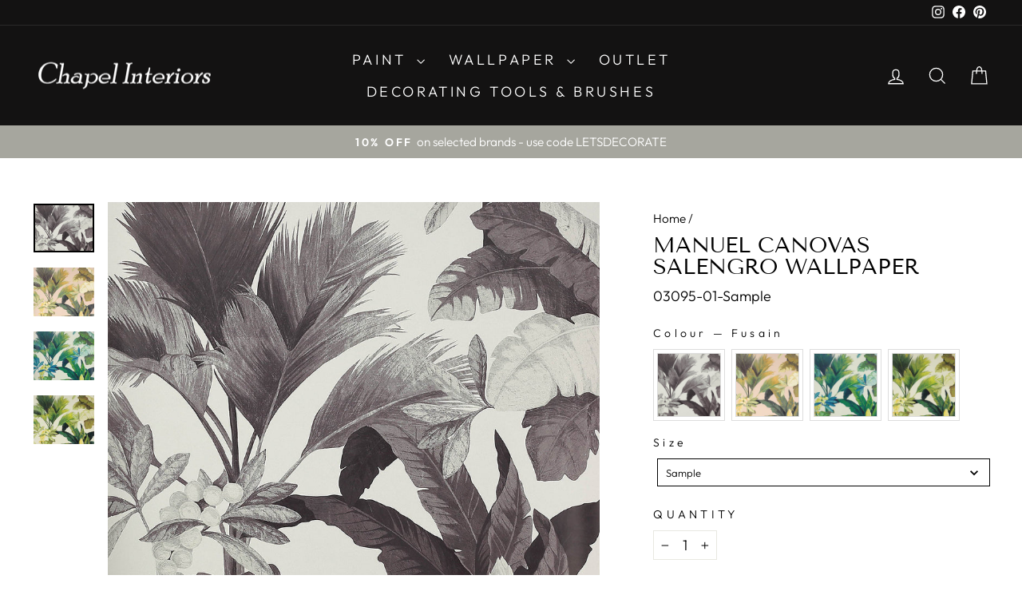

--- FILE ---
content_type: text/html; charset=utf-8
request_url: https://chapelinteriors.co.uk/products/manuel-canovas-salengro-wallpaper
body_size: 40152
content:
<!doctype html>
<html class="no-js" lang="en" dir="ltr">
    <head>
        <!-- Google Consent Mode V2 Consentmo -->
        <script>
  window.consentmo_gcm_initial_state = "7";
  window.consentmo_gcm_state = "1";
  window.consentmo_gcm_security_storage = "strict";
  window.consentmo_gcm_ad_storage = "marketing";
  window.consentmo_gcm_analytics_storage = "analytics";
  window.consentmo_gcm_functionality_storage = "functionality";
  window.consentmo_gcm_personalization_storage = "functionality";
  window.consentmo_gcm_ads_data_redaction = "true";
  window.consentmo_gcm_url_passthrough = "";
  window.consentmo_gcm_data_layer_name = "dataLayer";
  
  // Google Consent Mode V2 integration script from Consentmo GDPR
  window.isenseRules = {};
  window.isenseRules.gcm = {
      gcmVersion: 2,
      integrationVersion: 3,
      customChanges: false,
      consentUpdated: false,
      initialState: 7,
      isCustomizationEnabled: false,
      adsDataRedaction: true,
      urlPassthrough: false,
      dataLayer: 'dataLayer',
      categories: { ad_personalization: "marketing", ad_storage: "marketing", ad_user_data: "marketing", analytics_storage: "analytics", functionality_storage: "functionality", personalization_storage: "functionality", security_storage: "strict"},
      storage: { ad_personalization: "false", ad_storage: "false", ad_user_data: "false", analytics_storage: "false", functionality_storage: "false", personalization_storage: "false", security_storage: "false", wait_for_update: 2000 }
  };
  if(window.consentmo_gcm_state !== null && window.consentmo_gcm_state !== "" && window.consentmo_gcm_state !== "0") {
    window.isenseRules.gcm.isCustomizationEnabled = true;
    window.isenseRules.gcm.initialState = window.consentmo_gcm_initial_state === null || window.consentmo_gcm_initial_state.trim() === "" ? window.isenseRules.gcm.initialState : window.consentmo_gcm_initial_state;
    window.isenseRules.gcm.categories.ad_storage = window.consentmo_gcm_ad_storage === null || window.consentmo_gcm_ad_storage.trim() === "" ? window.isenseRules.gcm.categories.ad_storage : window.consentmo_gcm_ad_storage;
    window.isenseRules.gcm.categories.ad_user_data = window.consentmo_gcm_ad_storage === null || window.consentmo_gcm_ad_storage.trim() === "" ? window.isenseRules.gcm.categories.ad_user_data : window.consentmo_gcm_ad_storage;
    window.isenseRules.gcm.categories.ad_personalization = window.consentmo_gcm_ad_storage === null || window.consentmo_gcm_ad_storage.trim() === "" ? window.isenseRules.gcm.categories.ad_personalization : window.consentmo_gcm_ad_storage;
    window.isenseRules.gcm.categories.analytics_storage = window.consentmo_gcm_analytics_storage === null || window.consentmo_gcm_analytics_storage.trim() === "" ? window.isenseRules.gcm.categories.analytics_storage : window.consentmo_gcm_analytics_storage;
    window.isenseRules.gcm.categories.functionality_storage = window.consentmo_gcm_functionality_storage === null || window.consentmo_gcm_functionality_storage.trim() === "" ? window.isenseRules.gcm.categories.functionality_storage : window.consentmo_gcm_functionality_storage;
    window.isenseRules.gcm.categories.personalization_storage = window.consentmo_gcm_personalization_storage === null || window.consentmo_gcm_personalization_storage.trim() === "" ? window.isenseRules.gcm.categories.personalization_storage : window.consentmo_gcm_personalization_storage;
    window.isenseRules.gcm.categories.security_storage = window.consentmo_gcm_security_storage === null || window.consentmo_gcm_security_storage.trim() === "" ? window.isenseRules.gcm.categories.security_storage : window.consentmo_gcm_security_storage;
    window.isenseRules.gcm.urlPassthrough = window.consentmo_gcm_url_passthrough === null || window.consentmo_gcm_url_passthrough.trim() === "" ? window.isenseRules.gcm.urlPassthrough : window.consentmo_gcm_url_passthrough;
    window.isenseRules.gcm.adsDataRedaction = window.consentmo_gcm_ads_data_redaction === null || window.consentmo_gcm_ads_data_redaction.trim() === "" ? window.isenseRules.gcm.adsDataRedaction : window.consentmo_gcm_ads_data_redaction;
    window.isenseRules.gcm.dataLayer = window.consentmo_gcm_data_layer_name === null || window.consentmo_gcm_data_layer_name.trim() === "" ? window.isenseRules.gcm.dataLayer : window.consentmo_gcm_data_layer_name;
  }
  window.isenseRules.initializeGcm = function (rules) {
    if(window.isenseRules.gcm.isCustomizationEnabled) {
      rules.initialState = window.isenseRules.gcm.initialState;
      rules.urlPassthrough = window.isenseRules.gcm.urlPassthrough === true || window.isenseRules.gcm.urlPassthrough === 'true';
      rules.adsDataRedaction = window.isenseRules.gcm.adsDataRedaction === true || window.isenseRules.gcm.adsDataRedaction === 'true';
    }
    
    let initialState = parseInt(rules.initialState);
    let marketingBlocked = initialState === 0 || initialState === 2 || initialState === 5 || initialState === 7;
    let analyticsBlocked = initialState === 0 || initialState === 3 || initialState === 6 || initialState === 7;
    let functionalityBlocked = initialState === 4 || initialState === 5 || initialState === 6 || initialState === 7;

    let consentStatus = (document.cookie.match(/(^| )cookieconsent_status=([^;]+)/) || [])[2] || null;
    let gdprCache = localStorage.getItem('gdprCache') ? JSON.parse(localStorage.getItem('gdprCache')) : null;
    if (consentStatus && gdprCache && typeof gdprCache.updatedPreferences !== "undefined") {
      let updatedPreferences = gdprCache.updatedPreferences;
      marketingBlocked = parseInt(updatedPreferences.indexOf('marketing')) > -1;
      analyticsBlocked = parseInt(updatedPreferences.indexOf('analytics')) > -1;
      functionalityBlocked = parseInt(updatedPreferences.indexOf('functionality')) > -1;
    }

    Object.entries(rules.categories).forEach(category => {
      if(rules.storage.hasOwnProperty(category[0])) {
        switch(category[1]) {
          case 'strict':
            rules.storage[category[0]] = "granted";
            break;
          case 'marketing':
            rules.storage[category[0]] = marketingBlocked ? "denied" : "granted";
            break;
          case 'analytics':
            rules.storage[category[0]] = analyticsBlocked ? "denied" : "granted";
            break;
          case 'functionality':
            rules.storage[category[0]] = functionalityBlocked ? "denied" : "granted";
            break;
        }
      }
    });
    rules.consentUpdated = true;
    isenseRules.gcm = rules;
  }

  /*
   * Options:
   * - true: set default consent for all regions
   * - false: set default consent when the cookie bar active
   */
  const isSetDefaultConsent = false;

  window[window.isenseRules.gcm.dataLayer] = window[window.isenseRules.gcm.dataLayer] || [];
  function gtag() { window[window.isenseRules.gcm.dataLayer].push(arguments); }

  if (isSetDefaultConsent) {
    // Editable
    gtag("consent", "default", {
      ad_storage: "denied",
      ad_personalization: "denied",
      ad_user_data: "denied",
      analytics_storage: "denied",
      functionality_storage: "denied",
      personalization_storage: "denied",
      security_storage: "granted",
      wait_for_update: 2000
    });
    gtag("set", "ads_data_redaction", false);
    gtag("set", "url_passthrough", false);
  }

  function csmConsentGcm() {
    /*
    * initialState acceptable values:
    * 0 - Set both ad_storage and analytics_storage to denied
    * 1 - Set all categories to granted
    * 2 - Set only ad_storage to denied
    * 3 - Set only analytics_storage to denied
    * 4 - Set only functionality_storage to denied
    * 5 - Set both ad_storage and functionality_storage to denied
    * 6 - Set both analytics_storage and functionality_storage to denied
    * 7 - Set all categories to denied
    */
    window.isenseRules.initializeGcm({
      ...window.isenseRules.gcm,
      adsDataRedaction: true,
      urlPassthrough: false,
      initialState: 7
    });

    gtag("consent", (!isSetDefaultConsent ? "default" : "update"), isenseRules.gcm.storage);
    isenseRules.gcm.adsDataRedaction && gtag("set", "ads_data_redaction", isenseRules.gcm.adsDataRedaction);
    isenseRules.gcm.urlPassthrough && gtag("set", "url_passthrough", isenseRules.gcm.urlPassthrough);
  }

  let isInitConsentmoSignal = true;
  document.addEventListener("consentmoSignal", function(e) {
    if (isInitConsentmoSignal) {
      csmConsentGcm();
      isInitConsentmoSignal = false;
    }
  });
</script> 

        <meta charset="utf-8">
        <meta http-equiv="X-UA-Compatible" content="IE=edge,chrome=1">
        <meta name="viewport" content="width=device-width,initial-scale=1">
        <meta name="theme-color" content="#111111">
        <link rel="canonical" href="https://chapelinteriors.co.uk/products/manuel-canovas-salengro-wallpaper">
        <link rel="preconnect" href="https://cdn.shopify.com" crossorigin>
        <link rel="preconnect" href="https://fonts.shopifycdn.com" crossorigin>
        <link rel="dns-prefetch" href="https://productreviews.shopifycdn.com">
        <link rel="dns-prefetch" href="https://ajax.googleapis.com">
        <link rel="dns-prefetch" href="https://maps.googleapis.com">
        <link rel="dns-prefetch" href="https://maps.gstatic.com"><link rel="shortcut icon" href="//chapelinteriors.co.uk/cdn/shop/files/Chapel-Favicon_copy_32x32.png?v=1646319743" type="image/png" /><title>Manuel Canovas Salengro Wallpaper | Chapel Interiors
</title>
<meta name="description" content="a sophisticated large-scale tropical print that will transport you to a luxuriant palm grove. Buy wallpaper and samples online at Chapel Interiors"><meta property="og:site_name" content="Chapel Interiors">
  <meta property="og:url" content="https://chapelinteriors.co.uk/products/manuel-canovas-salengro-wallpaper">
  <meta property="og:title" content="Manuel Canovas Salengro Wallpaper">
  <meta property="og:type" content="product">
  <meta property="og:description" content="a sophisticated large-scale tropical print that will transport you to a luxuriant palm grove. Buy wallpaper and samples online at Chapel Interiors"><meta property="og:image" content="http://chapelinteriors.co.uk/cdn/shop/products/03095-01_p_fa0e0b7e-3dee-4703-b37e-4b7db5ced630.jpg?v=1647434485">
    <meta property="og:image:secure_url" content="https://chapelinteriors.co.uk/cdn/shop/products/03095-01_p_fa0e0b7e-3dee-4703-b37e-4b7db5ced630.jpg?v=1647434485">
    <meta property="og:image:width" content="1200">
    <meta property="og:image:height" content="960"><meta name="twitter:site" content="@">
  <meta name="twitter:card" content="summary_large_image">
  <meta name="twitter:title" content="Manuel Canovas Salengro Wallpaper">
  <meta name="twitter:description" content="a sophisticated large-scale tropical print that will transport you to a luxuriant palm grove. Buy wallpaper and samples online at Chapel Interiors">
<style data-shopify>@font-face {
  font-family: "Tenor Sans";
  font-weight: 400;
  font-style: normal;
  font-display: swap;
  src: url("//chapelinteriors.co.uk/cdn/fonts/tenor_sans/tenorsans_n4.966071a72c28462a9256039d3e3dc5b0cf314f65.woff2") format("woff2"),
       url("//chapelinteriors.co.uk/cdn/fonts/tenor_sans/tenorsans_n4.2282841d948f9649ba5c3cad6ea46df268141820.woff") format("woff");
}

  @font-face {
  font-family: Outfit;
  font-weight: 300;
  font-style: normal;
  font-display: swap;
  src: url("//chapelinteriors.co.uk/cdn/fonts/outfit/outfit_n3.8c97ae4c4fac7c2ea467a6dc784857f4de7e0e37.woff2") format("woff2"),
       url("//chapelinteriors.co.uk/cdn/fonts/outfit/outfit_n3.b50a189ccde91f9bceee88f207c18c09f0b62a7b.woff") format("woff");
}


  @font-face {
  font-family: Outfit;
  font-weight: 600;
  font-style: normal;
  font-display: swap;
  src: url("//chapelinteriors.co.uk/cdn/fonts/outfit/outfit_n6.dfcbaa80187851df2e8384061616a8eaa1702fdc.woff2") format("woff2"),
       url("//chapelinteriors.co.uk/cdn/fonts/outfit/outfit_n6.88384e9fc3e36038624caccb938f24ea8008a91d.woff") format("woff");
}

  
  
</style><link href="//chapelinteriors.co.uk/cdn/shop/t/18/assets/theme.css?v=117571114308972035541752665868" rel="stylesheet" type="text/css" media="all" />
<style data-shopify>:root {
    --typeHeaderPrimary: "Tenor Sans";
    --typeHeaderFallback: sans-serif;
    --typeHeaderSize: 32px;
    --typeHeaderWeight: 400;
    --typeHeaderLineHeight: 1;
    --typeHeaderSpacing: 0.0em;

    --typeBasePrimary:Outfit;
    --typeBaseFallback:sans-serif;
    --typeBaseSize: 18px;
    --typeBaseWeight: 300;
    --typeBaseSpacing: 0.0em;
    --typeBaseLineHeight: 1.4;
    --typeBaselineHeightMinus01: 1.3;

    --typeCollectionTitle: 23px;

    --iconWeight: 3px;
    --iconLinecaps: miter;

    
        --buttonRadius: 0;
    

    --colorGridOverlayOpacity: 0.1;
    }

    .placeholder-content {
    background-image: linear-gradient(100deg, #ffffff 40%, #f7f7f7 63%, #ffffff 79%);
    }</style><script>
            document.documentElement.className = document.documentElement.className.replace('no-js', 'js');

            window.theme = window.theme || {};

            theme.routes = {
                home: "/",
                cart: "/cart.js",
                cartPage: "/cart",
                cartAdd: "/cart/add.js",
                cartChange: "/cart/change.js",
                search: "/search",
                predictiveSearch: "/search/suggest"
            };

            theme.strings = {
                soldOut: "Sold Out",
                unavailable: "Unavailable",
                inStockLabel: "In stock, ready to ship",
                oneStockLabel: "Low stock - [count] item left",
                otherStockLabel: "Low stock - [count] items left",
                willNotShipUntil: "Ready to ship [date]",
                willBeInStockAfter: "Back in stock [date]",
                waitingForStock: "Backordered, shipping soon",
                savePrice: "Save [saved_amount]",
                cartEmpty: "Your cart is currently empty.",
                cartTermsConfirmation: "You must agree with the terms and conditions of sales to check out",
                searchCollections: "Collections",
                searchPages: "Pages",
                searchArticles: "Articles",
                productFrom: "from ",
                maxQuantity: "You can only have [quantity] of [title] in your cart."
            };

            theme.settings = {
                cartType: "page",
                isCustomerTemplate: false,
                moneyFormat: "£{{amount}}",
                saveType: "percent",
                productImageSize: "natural",
                productImageCover: false,
                predictiveSearch: true,
                predictiveSearchType: null,
                predictiveSearchVendor: false,
                predictiveSearchPrice: false,
                quickView: true,
                themeName: 'Impulse',
                themeVersion: "7.5.1"
            };
        </script>

        <script>window.performance && window.performance.mark && window.performance.mark('shopify.content_for_header.start');</script><meta name="google-site-verification" content="yM9-_lPRIV1wkaRrnbCd9FYH-t09vdP_puV_JhMpiaI">
<meta id="shopify-digital-wallet" name="shopify-digital-wallet" content="/26755498029/digital_wallets/dialog">
<meta name="shopify-checkout-api-token" content="a43a04a73fe4a9a10ccc142ed3aa01b4">
<meta id="in-context-paypal-metadata" data-shop-id="26755498029" data-venmo-supported="false" data-environment="production" data-locale="en_US" data-paypal-v4="true" data-currency="GBP">
<link rel="alternate" type="application/json+oembed" href="https://chapelinteriors.co.uk/products/manuel-canovas-salengro-wallpaper.oembed">
<script async="async" src="/checkouts/internal/preloads.js?locale=en-GB"></script>
<link rel="preconnect" href="https://shop.app" crossorigin="anonymous">
<script async="async" src="https://shop.app/checkouts/internal/preloads.js?locale=en-GB&shop_id=26755498029" crossorigin="anonymous"></script>
<script id="apple-pay-shop-capabilities" type="application/json">{"shopId":26755498029,"countryCode":"GB","currencyCode":"GBP","merchantCapabilities":["supports3DS"],"merchantId":"gid:\/\/shopify\/Shop\/26755498029","merchantName":"Chapel Interiors","requiredBillingContactFields":["postalAddress","email","phone"],"requiredShippingContactFields":["postalAddress","email","phone"],"shippingType":"shipping","supportedNetworks":["visa","maestro","masterCard","amex","discover","elo"],"total":{"type":"pending","label":"Chapel Interiors","amount":"1.00"},"shopifyPaymentsEnabled":true,"supportsSubscriptions":true}</script>
<script id="shopify-features" type="application/json">{"accessToken":"a43a04a73fe4a9a10ccc142ed3aa01b4","betas":["rich-media-storefront-analytics"],"domain":"chapelinteriors.co.uk","predictiveSearch":true,"shopId":26755498029,"locale":"en"}</script>
<script>var Shopify = Shopify || {};
Shopify.shop = "chapelinteriors.myshopify.com";
Shopify.locale = "en";
Shopify.currency = {"active":"GBP","rate":"1.0"};
Shopify.country = "GB";
Shopify.theme = {"name":"Chapel-Interiors-Theme\/master","id":139281170593,"schema_name":"Impulse","schema_version":"7.5.1","theme_store_id":null,"role":"main"};
Shopify.theme.handle = "null";
Shopify.theme.style = {"id":null,"handle":null};
Shopify.cdnHost = "chapelinteriors.co.uk/cdn";
Shopify.routes = Shopify.routes || {};
Shopify.routes.root = "/";</script>
<script type="module">!function(o){(o.Shopify=o.Shopify||{}).modules=!0}(window);</script>
<script>!function(o){function n(){var o=[];function n(){o.push(Array.prototype.slice.apply(arguments))}return n.q=o,n}var t=o.Shopify=o.Shopify||{};t.loadFeatures=n(),t.autoloadFeatures=n()}(window);</script>
<script>
  window.ShopifyPay = window.ShopifyPay || {};
  window.ShopifyPay.apiHost = "shop.app\/pay";
  window.ShopifyPay.redirectState = null;
</script>
<script id="shop-js-analytics" type="application/json">{"pageType":"product"}</script>
<script defer="defer" async type="module" src="//chapelinteriors.co.uk/cdn/shopifycloud/shop-js/modules/v2/client.init-shop-cart-sync_BT-GjEfc.en.esm.js"></script>
<script defer="defer" async type="module" src="//chapelinteriors.co.uk/cdn/shopifycloud/shop-js/modules/v2/chunk.common_D58fp_Oc.esm.js"></script>
<script defer="defer" async type="module" src="//chapelinteriors.co.uk/cdn/shopifycloud/shop-js/modules/v2/chunk.modal_xMitdFEc.esm.js"></script>
<script type="module">
  await import("//chapelinteriors.co.uk/cdn/shopifycloud/shop-js/modules/v2/client.init-shop-cart-sync_BT-GjEfc.en.esm.js");
await import("//chapelinteriors.co.uk/cdn/shopifycloud/shop-js/modules/v2/chunk.common_D58fp_Oc.esm.js");
await import("//chapelinteriors.co.uk/cdn/shopifycloud/shop-js/modules/v2/chunk.modal_xMitdFEc.esm.js");

  window.Shopify.SignInWithShop?.initShopCartSync?.({"fedCMEnabled":true,"windoidEnabled":true});

</script>
<script>
  window.Shopify = window.Shopify || {};
  if (!window.Shopify.featureAssets) window.Shopify.featureAssets = {};
  window.Shopify.featureAssets['shop-js'] = {"shop-cart-sync":["modules/v2/client.shop-cart-sync_DZOKe7Ll.en.esm.js","modules/v2/chunk.common_D58fp_Oc.esm.js","modules/v2/chunk.modal_xMitdFEc.esm.js"],"init-fed-cm":["modules/v2/client.init-fed-cm_B6oLuCjv.en.esm.js","modules/v2/chunk.common_D58fp_Oc.esm.js","modules/v2/chunk.modal_xMitdFEc.esm.js"],"shop-cash-offers":["modules/v2/client.shop-cash-offers_D2sdYoxE.en.esm.js","modules/v2/chunk.common_D58fp_Oc.esm.js","modules/v2/chunk.modal_xMitdFEc.esm.js"],"shop-login-button":["modules/v2/client.shop-login-button_QeVjl5Y3.en.esm.js","modules/v2/chunk.common_D58fp_Oc.esm.js","modules/v2/chunk.modal_xMitdFEc.esm.js"],"pay-button":["modules/v2/client.pay-button_DXTOsIq6.en.esm.js","modules/v2/chunk.common_D58fp_Oc.esm.js","modules/v2/chunk.modal_xMitdFEc.esm.js"],"shop-button":["modules/v2/client.shop-button_DQZHx9pm.en.esm.js","modules/v2/chunk.common_D58fp_Oc.esm.js","modules/v2/chunk.modal_xMitdFEc.esm.js"],"avatar":["modules/v2/client.avatar_BTnouDA3.en.esm.js"],"init-windoid":["modules/v2/client.init-windoid_CR1B-cfM.en.esm.js","modules/v2/chunk.common_D58fp_Oc.esm.js","modules/v2/chunk.modal_xMitdFEc.esm.js"],"init-shop-for-new-customer-accounts":["modules/v2/client.init-shop-for-new-customer-accounts_C_vY_xzh.en.esm.js","modules/v2/client.shop-login-button_QeVjl5Y3.en.esm.js","modules/v2/chunk.common_D58fp_Oc.esm.js","modules/v2/chunk.modal_xMitdFEc.esm.js"],"init-shop-email-lookup-coordinator":["modules/v2/client.init-shop-email-lookup-coordinator_BI7n9ZSv.en.esm.js","modules/v2/chunk.common_D58fp_Oc.esm.js","modules/v2/chunk.modal_xMitdFEc.esm.js"],"init-shop-cart-sync":["modules/v2/client.init-shop-cart-sync_BT-GjEfc.en.esm.js","modules/v2/chunk.common_D58fp_Oc.esm.js","modules/v2/chunk.modal_xMitdFEc.esm.js"],"shop-toast-manager":["modules/v2/client.shop-toast-manager_DiYdP3xc.en.esm.js","modules/v2/chunk.common_D58fp_Oc.esm.js","modules/v2/chunk.modal_xMitdFEc.esm.js"],"init-customer-accounts":["modules/v2/client.init-customer-accounts_D9ZNqS-Q.en.esm.js","modules/v2/client.shop-login-button_QeVjl5Y3.en.esm.js","modules/v2/chunk.common_D58fp_Oc.esm.js","modules/v2/chunk.modal_xMitdFEc.esm.js"],"init-customer-accounts-sign-up":["modules/v2/client.init-customer-accounts-sign-up_iGw4briv.en.esm.js","modules/v2/client.shop-login-button_QeVjl5Y3.en.esm.js","modules/v2/chunk.common_D58fp_Oc.esm.js","modules/v2/chunk.modal_xMitdFEc.esm.js"],"shop-follow-button":["modules/v2/client.shop-follow-button_CqMgW2wH.en.esm.js","modules/v2/chunk.common_D58fp_Oc.esm.js","modules/v2/chunk.modal_xMitdFEc.esm.js"],"checkout-modal":["modules/v2/client.checkout-modal_xHeaAweL.en.esm.js","modules/v2/chunk.common_D58fp_Oc.esm.js","modules/v2/chunk.modal_xMitdFEc.esm.js"],"shop-login":["modules/v2/client.shop-login_D91U-Q7h.en.esm.js","modules/v2/chunk.common_D58fp_Oc.esm.js","modules/v2/chunk.modal_xMitdFEc.esm.js"],"lead-capture":["modules/v2/client.lead-capture_BJmE1dJe.en.esm.js","modules/v2/chunk.common_D58fp_Oc.esm.js","modules/v2/chunk.modal_xMitdFEc.esm.js"],"payment-terms":["modules/v2/client.payment-terms_Ci9AEqFq.en.esm.js","modules/v2/chunk.common_D58fp_Oc.esm.js","modules/v2/chunk.modal_xMitdFEc.esm.js"]};
</script>
<script id="__st">var __st={"a":26755498029,"offset":0,"reqid":"c9508153-fa95-470b-b327-a43b0ea45ab2-1769124039","pageurl":"chapelinteriors.co.uk\/products\/manuel-canovas-salengro-wallpaper","u":"f643e95f8d64","p":"product","rtyp":"product","rid":7304036581537};</script>
<script>window.ShopifyPaypalV4VisibilityTracking = true;</script>
<script id="captcha-bootstrap">!function(){'use strict';const t='contact',e='account',n='new_comment',o=[[t,t],['blogs',n],['comments',n],[t,'customer']],c=[[e,'customer_login'],[e,'guest_login'],[e,'recover_customer_password'],[e,'create_customer']],r=t=>t.map((([t,e])=>`form[action*='/${t}']:not([data-nocaptcha='true']) input[name='form_type'][value='${e}']`)).join(','),a=t=>()=>t?[...document.querySelectorAll(t)].map((t=>t.form)):[];function s(){const t=[...o],e=r(t);return a(e)}const i='password',u='form_key',d=['recaptcha-v3-token','g-recaptcha-response','h-captcha-response',i],f=()=>{try{return window.sessionStorage}catch{return}},m='__shopify_v',_=t=>t.elements[u];function p(t,e,n=!1){try{const o=window.sessionStorage,c=JSON.parse(o.getItem(e)),{data:r}=function(t){const{data:e,action:n}=t;return t[m]||n?{data:e,action:n}:{data:t,action:n}}(c);for(const[e,n]of Object.entries(r))t.elements[e]&&(t.elements[e].value=n);n&&o.removeItem(e)}catch(o){console.error('form repopulation failed',{error:o})}}const l='form_type',E='cptcha';function T(t){t.dataset[E]=!0}const w=window,h=w.document,L='Shopify',v='ce_forms',y='captcha';let A=!1;((t,e)=>{const n=(g='f06e6c50-85a8-45c8-87d0-21a2b65856fe',I='https://cdn.shopify.com/shopifycloud/storefront-forms-hcaptcha/ce_storefront_forms_captcha_hcaptcha.v1.5.2.iife.js',D={infoText:'Protected by hCaptcha',privacyText:'Privacy',termsText:'Terms'},(t,e,n)=>{const o=w[L][v],c=o.bindForm;if(c)return c(t,g,e,D).then(n);var r;o.q.push([[t,g,e,D],n]),r=I,A||(h.body.append(Object.assign(h.createElement('script'),{id:'captcha-provider',async:!0,src:r})),A=!0)});var g,I,D;w[L]=w[L]||{},w[L][v]=w[L][v]||{},w[L][v].q=[],w[L][y]=w[L][y]||{},w[L][y].protect=function(t,e){n(t,void 0,e),T(t)},Object.freeze(w[L][y]),function(t,e,n,w,h,L){const[v,y,A,g]=function(t,e,n){const i=e?o:[],u=t?c:[],d=[...i,...u],f=r(d),m=r(i),_=r(d.filter((([t,e])=>n.includes(e))));return[a(f),a(m),a(_),s()]}(w,h,L),I=t=>{const e=t.target;return e instanceof HTMLFormElement?e:e&&e.form},D=t=>v().includes(t);t.addEventListener('submit',(t=>{const e=I(t);if(!e)return;const n=D(e)&&!e.dataset.hcaptchaBound&&!e.dataset.recaptchaBound,o=_(e),c=g().includes(e)&&(!o||!o.value);(n||c)&&t.preventDefault(),c&&!n&&(function(t){try{if(!f())return;!function(t){const e=f();if(!e)return;const n=_(t);if(!n)return;const o=n.value;o&&e.removeItem(o)}(t);const e=Array.from(Array(32),(()=>Math.random().toString(36)[2])).join('');!function(t,e){_(t)||t.append(Object.assign(document.createElement('input'),{type:'hidden',name:u})),t.elements[u].value=e}(t,e),function(t,e){const n=f();if(!n)return;const o=[...t.querySelectorAll(`input[type='${i}']`)].map((({name:t})=>t)),c=[...d,...o],r={};for(const[a,s]of new FormData(t).entries())c.includes(a)||(r[a]=s);n.setItem(e,JSON.stringify({[m]:1,action:t.action,data:r}))}(t,e)}catch(e){console.error('failed to persist form',e)}}(e),e.submit())}));const S=(t,e)=>{t&&!t.dataset[E]&&(n(t,e.some((e=>e===t))),T(t))};for(const o of['focusin','change'])t.addEventListener(o,(t=>{const e=I(t);D(e)&&S(e,y())}));const B=e.get('form_key'),M=e.get(l),P=B&&M;t.addEventListener('DOMContentLoaded',(()=>{const t=y();if(P)for(const e of t)e.elements[l].value===M&&p(e,B);[...new Set([...A(),...v().filter((t=>'true'===t.dataset.shopifyCaptcha))])].forEach((e=>S(e,t)))}))}(h,new URLSearchParams(w.location.search),n,t,e,['guest_login'])})(!0,!0)}();</script>
<script integrity="sha256-4kQ18oKyAcykRKYeNunJcIwy7WH5gtpwJnB7kiuLZ1E=" data-source-attribution="shopify.loadfeatures" defer="defer" src="//chapelinteriors.co.uk/cdn/shopifycloud/storefront/assets/storefront/load_feature-a0a9edcb.js" crossorigin="anonymous"></script>
<script crossorigin="anonymous" defer="defer" src="//chapelinteriors.co.uk/cdn/shopifycloud/storefront/assets/shopify_pay/storefront-65b4c6d7.js?v=20250812"></script>
<script data-source-attribution="shopify.dynamic_checkout.dynamic.init">var Shopify=Shopify||{};Shopify.PaymentButton=Shopify.PaymentButton||{isStorefrontPortableWallets:!0,init:function(){window.Shopify.PaymentButton.init=function(){};var t=document.createElement("script");t.src="https://chapelinteriors.co.uk/cdn/shopifycloud/portable-wallets/latest/portable-wallets.en.js",t.type="module",document.head.appendChild(t)}};
</script>
<script data-source-attribution="shopify.dynamic_checkout.buyer_consent">
  function portableWalletsHideBuyerConsent(e){var t=document.getElementById("shopify-buyer-consent"),n=document.getElementById("shopify-subscription-policy-button");t&&n&&(t.classList.add("hidden"),t.setAttribute("aria-hidden","true"),n.removeEventListener("click",e))}function portableWalletsShowBuyerConsent(e){var t=document.getElementById("shopify-buyer-consent"),n=document.getElementById("shopify-subscription-policy-button");t&&n&&(t.classList.remove("hidden"),t.removeAttribute("aria-hidden"),n.addEventListener("click",e))}window.Shopify?.PaymentButton&&(window.Shopify.PaymentButton.hideBuyerConsent=portableWalletsHideBuyerConsent,window.Shopify.PaymentButton.showBuyerConsent=portableWalletsShowBuyerConsent);
</script>
<script data-source-attribution="shopify.dynamic_checkout.cart.bootstrap">document.addEventListener("DOMContentLoaded",(function(){function t(){return document.querySelector("shopify-accelerated-checkout-cart, shopify-accelerated-checkout")}if(t())Shopify.PaymentButton.init();else{new MutationObserver((function(e,n){t()&&(Shopify.PaymentButton.init(),n.disconnect())})).observe(document.body,{childList:!0,subtree:!0})}}));
</script>
<link id="shopify-accelerated-checkout-styles" rel="stylesheet" media="screen" href="https://chapelinteriors.co.uk/cdn/shopifycloud/portable-wallets/latest/accelerated-checkout-backwards-compat.css" crossorigin="anonymous">
<style id="shopify-accelerated-checkout-cart">
        #shopify-buyer-consent {
  margin-top: 1em;
  display: inline-block;
  width: 100%;
}

#shopify-buyer-consent.hidden {
  display: none;
}

#shopify-subscription-policy-button {
  background: none;
  border: none;
  padding: 0;
  text-decoration: underline;
  font-size: inherit;
  cursor: pointer;
}

#shopify-subscription-policy-button::before {
  box-shadow: none;
}

      </style>

<script>window.performance && window.performance.mark && window.performance.mark('shopify.content_for_header.end');</script>

        <script src="//chapelinteriors.co.uk/cdn/shop/t/18/assets/vendor-scripts-v11.js" defer="defer"></script><script src="//chapelinteriors.co.uk/cdn/shop/t/18/assets/theme.js?v=61398639628330317911752665849" defer="defer"></script>
    <!-- BEGIN app block: shopify://apps/consentmo-gdpr/blocks/gdpr_cookie_consent/4fbe573f-a377-4fea-9801-3ee0858cae41 -->


<!-- END app block --><!-- BEGIN app block: shopify://apps/swatch-king/blocks/variant-swatch-king/0850b1e4-ba30-4a0d-a8f4-f9a939276d7d -->


















































  <script>
    window.vsk_data = function(){
      return {
        "block_collection_settings": {"alignment":"center","enable":true,"swatch_location":"After title","switch_on_hover":true,"preselect_variant":false,"current_template":"product"},
        "currency": "GBP",
        "currency_symbol": "£",
        "primary_locale": "en",
        "localized_string": {},
        "app_setting_styles": {"products_swatch_presentation":{"slide_left_button_svg":"","slide_right_button_svg":""},"collections_swatch_presentation":{"minified":false,"minified_products":false,"minified_template":"+{count}","slide_left_button_svg":"","minified_display_count":[3,6],"slide_right_button_svg":""}},
        "app_setting": {"display_logs":false,"default_preset":85570,"pre_hide_strategy":"hide-all-theme-selectors","swatch_url_source":"cdn","product_data_source":"storefront","data_url_source":"cdn","new_script":true},
        "app_setting_config": {"app_execution_strategy":"all","collections_options_disabled":null,"default_swatch_image":"","do_not_select_an_option":{"text":"Select a {{ option_name }}","status":true,"control_add_to_cart":true,"allow_virtual_trigger":true,"make_a_selection_text":"Select a {{ option_name }}","auto_select_options_list":[]},"history_free_group_navigation":false,"notranslate":false,"products_options_disabled":null,"size_chart":{"type":"theme","labels":"size,sizes,taille,größe,tamanho,tamaño,koko,サイズ","position":"right","size_chart_app":"","size_chart_app_css":"","size_chart_app_selector":""},"session_storage_timeout_seconds":60,"enable_swatch":{"cart":{"enable_on_cart_product_grid":true,"enable_on_cart_featured_product":true},"home":{"enable_on_home_product_grid":true,"enable_on_home_featured_product":true},"pages":{"enable_on_custom_product_grid":true,"enable_on_custom_featured_product":true},"article":{"enable_on_article_product_grid":true,"enable_on_article_featured_product":true},"products":{"enable_on_main_product":true,"enable_on_product_grid":true},"collections":{"enable_on_collection_quick_view":true,"enable_on_collection_product_grid":true},"list_collections":{"enable_on_list_collection_quick_view":true,"enable_on_list_collection_product_grid":true}},"product_template":{"group_swatches":true,"variant_swatches":true},"product_batch_size":250,"use_optimized_urls":true,"enable_error_tracking":true,"enable_event_tracking":false,"preset_badge":{"order":[{"name":"sold_out","order":0},{"name":"sale","order":1},{"name":"new","order":2}],"new_badge_text":"NEW","new_badge_color":"#FFFFFF","sale_badge_text":"SALE","sale_badge_color":"#FFFFFF","new_badge_bg_color":"#121212D1","sale_badge_bg_color":"#D91C01D1","sold_out_badge_text":"SOLD OUT","sold_out_badge_color":"#FFFFFF","new_show_when_all_same":false,"sale_show_when_all_same":false,"sold_out_badge_bg_color":"#BBBBBBD1","new_product_max_duration":90,"sold_out_show_when_all_same":false,"min_price_diff_for_sale_badge":5}},
        "theme_settings_map": {"139281170593":35057,"132783636641":35057,"78737047597":88230,"128859406497":35057,"78781972525":88230,"79352496173":35057,"126507319457":35057,"136416231585":35057,"132816896161":35057,"139281203361":35057},
        "theme_settings": {"35057":{"id":35057,"configurations":{"products":{"theme_type":"dawn","swatch_root":{"position":"before","selector":"[data-product-blocks],.product-form-holder, .sa-variant-picker ","groups_selector":"","section_selector":".modal--is-active [id*=\"ProductSection\"], [data-section-type=\"product-template\"]:not(.is-modal), [data-section-type=\"product\"]:not(.is-modal)","secondary_position":"","secondary_selector":"","use_section_as_root":true},"option_selectors":".variant-wrapper input, select[id*=\"SingleOptionSelector\"]","selectors_to_hide":[".variant-wrapper"],"json_data_selector":"","add_to_cart_selector":"[name=\"add\"]","custom_button_params":{"data":[{"value_attribute":"data-value","option_attribute":"data-name"}],"selected_selector":".active"},"option_index_attributes":["data-index","data-option-position","data-object","data-product-option","data-option-index","name"],"add_to_cart_text_selector":"[name=\"add\"]\u003espan","selectors_to_hide_override":"","add_to_cart_enabled_classes":"","add_to_cart_disabled_classes":""},"collections":{"grid_updates":[{"name":"On Sale","template":"\u003cdiv class=\"grid-product__tag grid-product__tag--sale\" {{display_on_available}} {{display_on_sale}}\u003eSave {{ price_difference_with_format }}\n\u003c\/div\u003e","display_position":"top","display_selector":".grid-product__content","element_selector":".grid-product__tag--sale"},{"name":"Sold out","template":"\u003cdiv class=\"grid-product__tag grid-product__tag--sold-out\" {{display_on_sold_out}}\u003e\nSold Out\u003c\/div\u003e","display_position":"top","display_selector":".grid-product__content","element_selector":".grid-product__tag--sold-out"},{"name":"price","template":"\u003cspan class=\"visually-hidden\"\u003eRegular price\u003c\/span\u003e\n\u003cspan class=\"grid-product__price--original\" {display_on_sale}\u003e{{compare_at_price_with_format}}\u003c\/span\u003e\n\u003cspan class=\"visually-hidden\" \u003eSale price\u003c\/span\u003e\n{price_with_format}\n","display_position":"replace","display_selector":".grid-product__price","element_selector":""}],"data_selectors":{"url":"a, .quick-product__btn","title":".grid-product__title","attributes":["data-product-id:pid"],"form_input":"input[name=\"id\"]","featured_image":"img.grid-product__image","secondary_image":"div.grid-product__secondary-image[data-bgset], div.grid-product__secondary-image:not([data-bgset]) img "},"swatch_position":"after","attribute_updates":[{"selector":null,"template":null,"attribute":null}],"selectors_to_hide":[".grid-product__colors"],"json_data_selector":"[sa-swatch-json]","swatch_root_selector":".grid-product","swatch_display_options":[{"label":"After image","position":"after","selector":".grid-product__image-mask"},{"label":"After price","position":"after","selector":".grid-product__price"},{"label":"After title","position":"after","selector":".grid-product__title"}],"swatch_display_selector":".grid-product__image-mask"}},"settings":{"products":{"handleize":false,"init_deferred":false,"label_split_symbol":"—","size_chart_selector":"","persist_group_variant":true,"hide_single_value_option":"none"},"collections":{"layer_index":1,"display_label":false,"continuous_lookup":3000,"json_data_from_api":true,"label_split_symbol":"-","price_trailing_zeroes":true,"hide_single_value_option":"none"}},"custom_scripts":[],"custom_css":".grid-product__image-mask {opacity: 1 !important;}","theme_store_ids":[857],"schema_theme_names":["Impulse"],"pre_hide_css_code":null},"35057":{"id":35057,"configurations":{"products":{"theme_type":"dawn","swatch_root":{"position":"before","selector":"[data-product-blocks],.product-form-holder, .sa-variant-picker ","groups_selector":"","section_selector":".modal--is-active [id*=\"ProductSection\"], [data-section-type=\"product-template\"]:not(.is-modal), [data-section-type=\"product\"]:not(.is-modal)","secondary_position":"","secondary_selector":"","use_section_as_root":true},"option_selectors":".variant-wrapper input, select[id*=\"SingleOptionSelector\"]","selectors_to_hide":[".variant-wrapper"],"json_data_selector":"","add_to_cart_selector":"[name=\"add\"]","custom_button_params":{"data":[{"value_attribute":"data-value","option_attribute":"data-name"}],"selected_selector":".active"},"option_index_attributes":["data-index","data-option-position","data-object","data-product-option","data-option-index","name"],"add_to_cart_text_selector":"[name=\"add\"]\u003espan","selectors_to_hide_override":"","add_to_cart_enabled_classes":"","add_to_cart_disabled_classes":""},"collections":{"grid_updates":[{"name":"On Sale","template":"\u003cdiv class=\"grid-product__tag grid-product__tag--sale\" {{display_on_available}} {{display_on_sale}}\u003eSave {{ price_difference_with_format }}\n\u003c\/div\u003e","display_position":"top","display_selector":".grid-product__content","element_selector":".grid-product__tag--sale"},{"name":"Sold out","template":"\u003cdiv class=\"grid-product__tag grid-product__tag--sold-out\" {{display_on_sold_out}}\u003e\nSold Out\u003c\/div\u003e","display_position":"top","display_selector":".grid-product__content","element_selector":".grid-product__tag--sold-out"},{"name":"price","template":"\u003cspan class=\"visually-hidden\"\u003eRegular price\u003c\/span\u003e\n\u003cspan class=\"grid-product__price--original\" {display_on_sale}\u003e{{compare_at_price_with_format}}\u003c\/span\u003e\n\u003cspan class=\"visually-hidden\" \u003eSale price\u003c\/span\u003e\n{price_with_format}\n","display_position":"replace","display_selector":".grid-product__price","element_selector":""}],"data_selectors":{"url":"a, .quick-product__btn","title":".grid-product__title","attributes":["data-product-id:pid"],"form_input":"input[name=\"id\"]","featured_image":"img.grid-product__image","secondary_image":"div.grid-product__secondary-image[data-bgset], div.grid-product__secondary-image:not([data-bgset]) img "},"swatch_position":"after","attribute_updates":[{"selector":null,"template":null,"attribute":null}],"selectors_to_hide":[".grid-product__colors"],"json_data_selector":"[sa-swatch-json]","swatch_root_selector":".grid-product","swatch_display_options":[{"label":"After image","position":"after","selector":".grid-product__image-mask"},{"label":"After price","position":"after","selector":".grid-product__price"},{"label":"After title","position":"after","selector":".grid-product__title"}],"swatch_display_selector":".grid-product__image-mask"}},"settings":{"products":{"handleize":false,"init_deferred":false,"label_split_symbol":"—","size_chart_selector":"","persist_group_variant":true,"hide_single_value_option":"none"},"collections":{"layer_index":1,"display_label":false,"continuous_lookup":3000,"json_data_from_api":true,"label_split_symbol":"-","price_trailing_zeroes":true,"hide_single_value_option":"none"}},"custom_scripts":[],"custom_css":".grid-product__image-mask {opacity: 1 !important;}","theme_store_ids":[857],"schema_theme_names":["Impulse"],"pre_hide_css_code":null},"88230":{"id":88230,"configurations":{"products":{"theme_type":"dawn","swatch_root":{"position":"before","selector":"form[action*=\"\/cart\/add\"]","groups_selector":"","section_selector":"[data-section-type=\"product\"]","secondary_position":"","secondary_selector":"","use_section_as_root":true},"option_selectors":"select.single-option-selector","selectors_to_hide":[".selector-wrapper"],"json_data_selector":"","add_to_cart_selector":"[name=\"add\"]","custom_button_params":{"data":[{"value_attribute":"data-value","option_attribute":"data-name"}],"selected_selector":".active"},"option_index_attributes":["data-index","data-option-position","data-object","data-product-option","data-option-index","name"],"add_to_cart_text_selector":"[name=\"add\"]\u003espan","selectors_to_hide_override":"","add_to_cart_enabled_classes":"","add_to_cart_disabled_classes":""},"collections":{"grid_updates":[{"name":"price","template":"\u003cdiv class=\"sa-price-wrapper\"\u003e\n\u003cspan class=\"sa-compare-at-price\" {display_on_sale}\u003e{compare_at_price_with_format}\u003c\/span\u003e\n\u003cspan class=\"sa-price\" \u003e{price_with_format}\u003c\/span\u003e\n\u003cdiv class=\"price__badges_custom\"\u003e\u003c\/div\u003e\u003c\/div\u003e","display_position":"after","display_selector":"div.product-card__title","element_selector":"dl.price, .sa-price-wrapper"},{"name":"Sale","template":"\u003cspan class=\"price__badge price__badge--sale\" aria-hidden=\"true\"{{display_on_available}} {{display_on_sale}}\u003e\u003cspan\u003eSale\u003c\/span\u003e\u003c\/span\u003e","display_position":"top","display_selector":".price__badges_custom","element_selector":".price__badge--sale"},{"name":"Soldout","template":"\u003cspan class=\"price__badge price__badge--sold-out\" {{display_on_sold_out}}\u003e\u003cspan\u003eSold out\u003c\/span\u003e\u003c\/span\u003e","display_position":"top","display_selector":".price__badges_custom","element_selector":".price__badge--sold-out"}],"data_selectors":{"url":"a","title":".grid-view-item__title","attributes":[],"form_input":"[name=\"id\"]","featured_image":"img.grid-view-item__image","secondary_image":"img:not(.grid-view-item__image)"},"attribute_updates":[{"selector":null,"template":null,"attribute":null}],"selectors_to_hide":[],"json_data_selector":"[sa-swatch-json]","swatch_root_selector":"[data-section-type=\"collection-template\"] .grid__item .grid-view-item, .grid-view-item.product-card","swatch_display_options":[{"label":"After image","position":"after","selector":".grid-view-item__image, .product-card__image-with-placeholder-wrapper"},{"label":"After price","position":"after","selector":".grid-view-item__meta"},{"label":"After title","position":"after","selector":".grid-view-item__title"}]}},"settings":{"products":{"handleize":false,"init_deferred":false,"label_split_symbol":"-","size_chart_selector":"","persist_group_variant":true,"hide_single_value_option":"none"},"collections":{"layer_index":12,"display_label":false,"continuous_lookup":3000,"json_data_from_api":true,"label_split_symbol":"-","price_trailing_zeroes":true,"hide_single_value_option":"none"}},"custom_scripts":[],"custom_css":".sa-compare-at-price {text-decoration: line-through; color: #f94c43; font-weight: 600; font-style: normal;}\r\n.sa-price {color: #6a6a6a; font-weight: 600; font-style: normal;}\r\n[id=\"Collection\"] .grid-view-item, .product-card.grid-view-item, [id=\"shopify-section-featured-collections\"] .grid-view-item {margin:35px 0px 0px 0px!important;}\r\n.price__badges_custom span.price__badge:not([style]) {display: unset;}","theme_store_ids":[796],"schema_theme_names":["Debut"],"pre_hide_css_code":null},"35057":{"id":35057,"configurations":{"products":{"theme_type":"dawn","swatch_root":{"position":"before","selector":"[data-product-blocks],.product-form-holder, .sa-variant-picker ","groups_selector":"","section_selector":".modal--is-active [id*=\"ProductSection\"], [data-section-type=\"product-template\"]:not(.is-modal), [data-section-type=\"product\"]:not(.is-modal)","secondary_position":"","secondary_selector":"","use_section_as_root":true},"option_selectors":".variant-wrapper input, select[id*=\"SingleOptionSelector\"]","selectors_to_hide":[".variant-wrapper"],"json_data_selector":"","add_to_cart_selector":"[name=\"add\"]","custom_button_params":{"data":[{"value_attribute":"data-value","option_attribute":"data-name"}],"selected_selector":".active"},"option_index_attributes":["data-index","data-option-position","data-object","data-product-option","data-option-index","name"],"add_to_cart_text_selector":"[name=\"add\"]\u003espan","selectors_to_hide_override":"","add_to_cart_enabled_classes":"","add_to_cart_disabled_classes":""},"collections":{"grid_updates":[{"name":"On Sale","template":"\u003cdiv class=\"grid-product__tag grid-product__tag--sale\" {{display_on_available}} {{display_on_sale}}\u003eSave {{ price_difference_with_format }}\n\u003c\/div\u003e","display_position":"top","display_selector":".grid-product__content","element_selector":".grid-product__tag--sale"},{"name":"Sold out","template":"\u003cdiv class=\"grid-product__tag grid-product__tag--sold-out\" {{display_on_sold_out}}\u003e\nSold Out\u003c\/div\u003e","display_position":"top","display_selector":".grid-product__content","element_selector":".grid-product__tag--sold-out"},{"name":"price","template":"\u003cspan class=\"visually-hidden\"\u003eRegular price\u003c\/span\u003e\n\u003cspan class=\"grid-product__price--original\" {display_on_sale}\u003e{{compare_at_price_with_format}}\u003c\/span\u003e\n\u003cspan class=\"visually-hidden\" \u003eSale price\u003c\/span\u003e\n{price_with_format}\n","display_position":"replace","display_selector":".grid-product__price","element_selector":""}],"data_selectors":{"url":"a, .quick-product__btn","title":".grid-product__title","attributes":["data-product-id:pid"],"form_input":"input[name=\"id\"]","featured_image":"img.grid-product__image","secondary_image":"div.grid-product__secondary-image[data-bgset], div.grid-product__secondary-image:not([data-bgset]) img "},"swatch_position":"after","attribute_updates":[{"selector":null,"template":null,"attribute":null}],"selectors_to_hide":[".grid-product__colors"],"json_data_selector":"[sa-swatch-json]","swatch_root_selector":".grid-product","swatch_display_options":[{"label":"After image","position":"after","selector":".grid-product__image-mask"},{"label":"After price","position":"after","selector":".grid-product__price"},{"label":"After title","position":"after","selector":".grid-product__title"}],"swatch_display_selector":".grid-product__image-mask"}},"settings":{"products":{"handleize":false,"init_deferred":false,"label_split_symbol":"—","size_chart_selector":"","persist_group_variant":true,"hide_single_value_option":"none"},"collections":{"layer_index":1,"display_label":false,"continuous_lookup":3000,"json_data_from_api":true,"label_split_symbol":"-","price_trailing_zeroes":true,"hide_single_value_option":"none"}},"custom_scripts":[],"custom_css":".grid-product__image-mask {opacity: 1 !important;}","theme_store_ids":[857],"schema_theme_names":["Impulse"],"pre_hide_css_code":null},"88230":{"id":88230,"configurations":{"products":{"theme_type":"dawn","swatch_root":{"position":"before","selector":"form[action*=\"\/cart\/add\"]","groups_selector":"","section_selector":"[data-section-type=\"product\"]","secondary_position":"","secondary_selector":"","use_section_as_root":true},"option_selectors":"select.single-option-selector","selectors_to_hide":[".selector-wrapper"],"json_data_selector":"","add_to_cart_selector":"[name=\"add\"]","custom_button_params":{"data":[{"value_attribute":"data-value","option_attribute":"data-name"}],"selected_selector":".active"},"option_index_attributes":["data-index","data-option-position","data-object","data-product-option","data-option-index","name"],"add_to_cart_text_selector":"[name=\"add\"]\u003espan","selectors_to_hide_override":"","add_to_cart_enabled_classes":"","add_to_cart_disabled_classes":""},"collections":{"grid_updates":[{"name":"price","template":"\u003cdiv class=\"sa-price-wrapper\"\u003e\n\u003cspan class=\"sa-compare-at-price\" {display_on_sale}\u003e{compare_at_price_with_format}\u003c\/span\u003e\n\u003cspan class=\"sa-price\" \u003e{price_with_format}\u003c\/span\u003e\n\u003cdiv class=\"price__badges_custom\"\u003e\u003c\/div\u003e\u003c\/div\u003e","display_position":"after","display_selector":"div.product-card__title","element_selector":"dl.price, .sa-price-wrapper"},{"name":"Sale","template":"\u003cspan class=\"price__badge price__badge--sale\" aria-hidden=\"true\"{{display_on_available}} {{display_on_sale}}\u003e\u003cspan\u003eSale\u003c\/span\u003e\u003c\/span\u003e","display_position":"top","display_selector":".price__badges_custom","element_selector":".price__badge--sale"},{"name":"Soldout","template":"\u003cspan class=\"price__badge price__badge--sold-out\" {{display_on_sold_out}}\u003e\u003cspan\u003eSold out\u003c\/span\u003e\u003c\/span\u003e","display_position":"top","display_selector":".price__badges_custom","element_selector":".price__badge--sold-out"}],"data_selectors":{"url":"a","title":".grid-view-item__title","attributes":[],"form_input":"[name=\"id\"]","featured_image":"img.grid-view-item__image","secondary_image":"img:not(.grid-view-item__image)"},"attribute_updates":[{"selector":null,"template":null,"attribute":null}],"selectors_to_hide":[],"json_data_selector":"[sa-swatch-json]","swatch_root_selector":"[data-section-type=\"collection-template\"] .grid__item .grid-view-item, .grid-view-item.product-card","swatch_display_options":[{"label":"After image","position":"after","selector":".grid-view-item__image, .product-card__image-with-placeholder-wrapper"},{"label":"After price","position":"after","selector":".grid-view-item__meta"},{"label":"After title","position":"after","selector":".grid-view-item__title"}]}},"settings":{"products":{"handleize":false,"init_deferred":false,"label_split_symbol":"-","size_chart_selector":"","persist_group_variant":true,"hide_single_value_option":"none"},"collections":{"layer_index":12,"display_label":false,"continuous_lookup":3000,"json_data_from_api":true,"label_split_symbol":"-","price_trailing_zeroes":true,"hide_single_value_option":"none"}},"custom_scripts":[],"custom_css":".sa-compare-at-price {text-decoration: line-through; color: #f94c43; font-weight: 600; font-style: normal;}\r\n.sa-price {color: #6a6a6a; font-weight: 600; font-style: normal;}\r\n[id=\"Collection\"] .grid-view-item, .product-card.grid-view-item, [id=\"shopify-section-featured-collections\"] .grid-view-item {margin:35px 0px 0px 0px!important;}\r\n.price__badges_custom span.price__badge:not([style]) {display: unset;}","theme_store_ids":[796],"schema_theme_names":["Debut"],"pre_hide_css_code":null},"35057":{"id":35057,"configurations":{"products":{"theme_type":"dawn","swatch_root":{"position":"before","selector":"[data-product-blocks],.product-form-holder, .sa-variant-picker ","groups_selector":"","section_selector":".modal--is-active [id*=\"ProductSection\"], [data-section-type=\"product-template\"]:not(.is-modal), [data-section-type=\"product\"]:not(.is-modal)","secondary_position":"","secondary_selector":"","use_section_as_root":true},"option_selectors":".variant-wrapper input, select[id*=\"SingleOptionSelector\"]","selectors_to_hide":[".variant-wrapper"],"json_data_selector":"","add_to_cart_selector":"[name=\"add\"]","custom_button_params":{"data":[{"value_attribute":"data-value","option_attribute":"data-name"}],"selected_selector":".active"},"option_index_attributes":["data-index","data-option-position","data-object","data-product-option","data-option-index","name"],"add_to_cart_text_selector":"[name=\"add\"]\u003espan","selectors_to_hide_override":"","add_to_cart_enabled_classes":"","add_to_cart_disabled_classes":""},"collections":{"grid_updates":[{"name":"On Sale","template":"\u003cdiv class=\"grid-product__tag grid-product__tag--sale\" {{display_on_available}} {{display_on_sale}}\u003eSave {{ price_difference_with_format }}\n\u003c\/div\u003e","display_position":"top","display_selector":".grid-product__content","element_selector":".grid-product__tag--sale"},{"name":"Sold out","template":"\u003cdiv class=\"grid-product__tag grid-product__tag--sold-out\" {{display_on_sold_out}}\u003e\nSold Out\u003c\/div\u003e","display_position":"top","display_selector":".grid-product__content","element_selector":".grid-product__tag--sold-out"},{"name":"price","template":"\u003cspan class=\"visually-hidden\"\u003eRegular price\u003c\/span\u003e\n\u003cspan class=\"grid-product__price--original\" {display_on_sale}\u003e{{compare_at_price_with_format}}\u003c\/span\u003e\n\u003cspan class=\"visually-hidden\" \u003eSale price\u003c\/span\u003e\n{price_with_format}\n","display_position":"replace","display_selector":".grid-product__price","element_selector":""}],"data_selectors":{"url":"a, .quick-product__btn","title":".grid-product__title","attributes":["data-product-id:pid"],"form_input":"input[name=\"id\"]","featured_image":"img.grid-product__image","secondary_image":"div.grid-product__secondary-image[data-bgset], div.grid-product__secondary-image:not([data-bgset]) img "},"swatch_position":"after","attribute_updates":[{"selector":null,"template":null,"attribute":null}],"selectors_to_hide":[".grid-product__colors"],"json_data_selector":"[sa-swatch-json]","swatch_root_selector":".grid-product","swatch_display_options":[{"label":"After image","position":"after","selector":".grid-product__image-mask"},{"label":"After price","position":"after","selector":".grid-product__price"},{"label":"After title","position":"after","selector":".grid-product__title"}],"swatch_display_selector":".grid-product__image-mask"}},"settings":{"products":{"handleize":false,"init_deferred":false,"label_split_symbol":"—","size_chart_selector":"","persist_group_variant":true,"hide_single_value_option":"none"},"collections":{"layer_index":1,"display_label":false,"continuous_lookup":3000,"json_data_from_api":true,"label_split_symbol":"-","price_trailing_zeroes":true,"hide_single_value_option":"none"}},"custom_scripts":[],"custom_css":".grid-product__image-mask {opacity: 1 !important;}","theme_store_ids":[857],"schema_theme_names":["Impulse"],"pre_hide_css_code":null},"35057":{"id":35057,"configurations":{"products":{"theme_type":"dawn","swatch_root":{"position":"before","selector":"[data-product-blocks],.product-form-holder, .sa-variant-picker ","groups_selector":"","section_selector":".modal--is-active [id*=\"ProductSection\"], [data-section-type=\"product-template\"]:not(.is-modal), [data-section-type=\"product\"]:not(.is-modal)","secondary_position":"","secondary_selector":"","use_section_as_root":true},"option_selectors":".variant-wrapper input, select[id*=\"SingleOptionSelector\"]","selectors_to_hide":[".variant-wrapper"],"json_data_selector":"","add_to_cart_selector":"[name=\"add\"]","custom_button_params":{"data":[{"value_attribute":"data-value","option_attribute":"data-name"}],"selected_selector":".active"},"option_index_attributes":["data-index","data-option-position","data-object","data-product-option","data-option-index","name"],"add_to_cart_text_selector":"[name=\"add\"]\u003espan","selectors_to_hide_override":"","add_to_cart_enabled_classes":"","add_to_cart_disabled_classes":""},"collections":{"grid_updates":[{"name":"On Sale","template":"\u003cdiv class=\"grid-product__tag grid-product__tag--sale\" {{display_on_available}} {{display_on_sale}}\u003eSave {{ price_difference_with_format }}\n\u003c\/div\u003e","display_position":"top","display_selector":".grid-product__content","element_selector":".grid-product__tag--sale"},{"name":"Sold out","template":"\u003cdiv class=\"grid-product__tag grid-product__tag--sold-out\" {{display_on_sold_out}}\u003e\nSold Out\u003c\/div\u003e","display_position":"top","display_selector":".grid-product__content","element_selector":".grid-product__tag--sold-out"},{"name":"price","template":"\u003cspan class=\"visually-hidden\"\u003eRegular price\u003c\/span\u003e\n\u003cspan class=\"grid-product__price--original\" {display_on_sale}\u003e{{compare_at_price_with_format}}\u003c\/span\u003e\n\u003cspan class=\"visually-hidden\" \u003eSale price\u003c\/span\u003e\n{price_with_format}\n","display_position":"replace","display_selector":".grid-product__price","element_selector":""}],"data_selectors":{"url":"a, .quick-product__btn","title":".grid-product__title","attributes":["data-product-id:pid"],"form_input":"input[name=\"id\"]","featured_image":"img.grid-product__image","secondary_image":"div.grid-product__secondary-image[data-bgset], div.grid-product__secondary-image:not([data-bgset]) img "},"swatch_position":"after","attribute_updates":[{"selector":null,"template":null,"attribute":null}],"selectors_to_hide":[".grid-product__colors"],"json_data_selector":"[sa-swatch-json]","swatch_root_selector":".grid-product","swatch_display_options":[{"label":"After image","position":"after","selector":".grid-product__image-mask"},{"label":"After price","position":"after","selector":".grid-product__price"},{"label":"After title","position":"after","selector":".grid-product__title"}],"swatch_display_selector":".grid-product__image-mask"}},"settings":{"products":{"handleize":false,"init_deferred":false,"label_split_symbol":"—","size_chart_selector":"","persist_group_variant":true,"hide_single_value_option":"none"},"collections":{"layer_index":1,"display_label":false,"continuous_lookup":3000,"json_data_from_api":true,"label_split_symbol":"-","price_trailing_zeroes":true,"hide_single_value_option":"none"}},"custom_scripts":[],"custom_css":".grid-product__image-mask {opacity: 1 !important;}","theme_store_ids":[857],"schema_theme_names":["Impulse"],"pre_hide_css_code":null},"35057":{"id":35057,"configurations":{"products":{"theme_type":"dawn","swatch_root":{"position":"before","selector":"[data-product-blocks],.product-form-holder, .sa-variant-picker ","groups_selector":"","section_selector":".modal--is-active [id*=\"ProductSection\"], [data-section-type=\"product-template\"]:not(.is-modal), [data-section-type=\"product\"]:not(.is-modal)","secondary_position":"","secondary_selector":"","use_section_as_root":true},"option_selectors":".variant-wrapper input, select[id*=\"SingleOptionSelector\"]","selectors_to_hide":[".variant-wrapper"],"json_data_selector":"","add_to_cart_selector":"[name=\"add\"]","custom_button_params":{"data":[{"value_attribute":"data-value","option_attribute":"data-name"}],"selected_selector":".active"},"option_index_attributes":["data-index","data-option-position","data-object","data-product-option","data-option-index","name"],"add_to_cart_text_selector":"[name=\"add\"]\u003espan","selectors_to_hide_override":"","add_to_cart_enabled_classes":"","add_to_cart_disabled_classes":""},"collections":{"grid_updates":[{"name":"On Sale","template":"\u003cdiv class=\"grid-product__tag grid-product__tag--sale\" {{display_on_available}} {{display_on_sale}}\u003eSave {{ price_difference_with_format }}\n\u003c\/div\u003e","display_position":"top","display_selector":".grid-product__content","element_selector":".grid-product__tag--sale"},{"name":"Sold out","template":"\u003cdiv class=\"grid-product__tag grid-product__tag--sold-out\" {{display_on_sold_out}}\u003e\nSold Out\u003c\/div\u003e","display_position":"top","display_selector":".grid-product__content","element_selector":".grid-product__tag--sold-out"},{"name":"price","template":"\u003cspan class=\"visually-hidden\"\u003eRegular price\u003c\/span\u003e\n\u003cspan class=\"grid-product__price--original\" {display_on_sale}\u003e{{compare_at_price_with_format}}\u003c\/span\u003e\n\u003cspan class=\"visually-hidden\" \u003eSale price\u003c\/span\u003e\n{price_with_format}\n","display_position":"replace","display_selector":".grid-product__price","element_selector":""}],"data_selectors":{"url":"a, .quick-product__btn","title":".grid-product__title","attributes":["data-product-id:pid"],"form_input":"input[name=\"id\"]","featured_image":"img.grid-product__image","secondary_image":"div.grid-product__secondary-image[data-bgset], div.grid-product__secondary-image:not([data-bgset]) img "},"swatch_position":"after","attribute_updates":[{"selector":null,"template":null,"attribute":null}],"selectors_to_hide":[".grid-product__colors"],"json_data_selector":"[sa-swatch-json]","swatch_root_selector":".grid-product","swatch_display_options":[{"label":"After image","position":"after","selector":".grid-product__image-mask"},{"label":"After price","position":"after","selector":".grid-product__price"},{"label":"After title","position":"after","selector":".grid-product__title"}],"swatch_display_selector":".grid-product__image-mask"}},"settings":{"products":{"handleize":false,"init_deferred":false,"label_split_symbol":"—","size_chart_selector":"","persist_group_variant":true,"hide_single_value_option":"none"},"collections":{"layer_index":1,"display_label":false,"continuous_lookup":3000,"json_data_from_api":true,"label_split_symbol":"-","price_trailing_zeroes":true,"hide_single_value_option":"none"}},"custom_scripts":[],"custom_css":".grid-product__image-mask {opacity: 1 !important;}","theme_store_ids":[857],"schema_theme_names":["Impulse"],"pre_hide_css_code":null},"35057":{"id":35057,"configurations":{"products":{"theme_type":"dawn","swatch_root":{"position":"before","selector":"[data-product-blocks],.product-form-holder, .sa-variant-picker ","groups_selector":"","section_selector":".modal--is-active [id*=\"ProductSection\"], [data-section-type=\"product-template\"]:not(.is-modal), [data-section-type=\"product\"]:not(.is-modal)","secondary_position":"","secondary_selector":"","use_section_as_root":true},"option_selectors":".variant-wrapper input, select[id*=\"SingleOptionSelector\"]","selectors_to_hide":[".variant-wrapper"],"json_data_selector":"","add_to_cart_selector":"[name=\"add\"]","custom_button_params":{"data":[{"value_attribute":"data-value","option_attribute":"data-name"}],"selected_selector":".active"},"option_index_attributes":["data-index","data-option-position","data-object","data-product-option","data-option-index","name"],"add_to_cart_text_selector":"[name=\"add\"]\u003espan","selectors_to_hide_override":"","add_to_cart_enabled_classes":"","add_to_cart_disabled_classes":""},"collections":{"grid_updates":[{"name":"On Sale","template":"\u003cdiv class=\"grid-product__tag grid-product__tag--sale\" {{display_on_available}} {{display_on_sale}}\u003eSave {{ price_difference_with_format }}\n\u003c\/div\u003e","display_position":"top","display_selector":".grid-product__content","element_selector":".grid-product__tag--sale"},{"name":"Sold out","template":"\u003cdiv class=\"grid-product__tag grid-product__tag--sold-out\" {{display_on_sold_out}}\u003e\nSold Out\u003c\/div\u003e","display_position":"top","display_selector":".grid-product__content","element_selector":".grid-product__tag--sold-out"},{"name":"price","template":"\u003cspan class=\"visually-hidden\"\u003eRegular price\u003c\/span\u003e\n\u003cspan class=\"grid-product__price--original\" {display_on_sale}\u003e{{compare_at_price_with_format}}\u003c\/span\u003e\n\u003cspan class=\"visually-hidden\" \u003eSale price\u003c\/span\u003e\n{price_with_format}\n","display_position":"replace","display_selector":".grid-product__price","element_selector":""}],"data_selectors":{"url":"a, .quick-product__btn","title":".grid-product__title","attributes":["data-product-id:pid"],"form_input":"input[name=\"id\"]","featured_image":"img.grid-product__image","secondary_image":"div.grid-product__secondary-image[data-bgset], div.grid-product__secondary-image:not([data-bgset]) img "},"swatch_position":"after","attribute_updates":[{"selector":null,"template":null,"attribute":null}],"selectors_to_hide":[".grid-product__colors"],"json_data_selector":"[sa-swatch-json]","swatch_root_selector":".grid-product","swatch_display_options":[{"label":"After image","position":"after","selector":".grid-product__image-mask"},{"label":"After price","position":"after","selector":".grid-product__price"},{"label":"After title","position":"after","selector":".grid-product__title"}],"swatch_display_selector":".grid-product__image-mask"}},"settings":{"products":{"handleize":false,"init_deferred":false,"label_split_symbol":"—","size_chart_selector":"","persist_group_variant":true,"hide_single_value_option":"none"},"collections":{"layer_index":1,"display_label":false,"continuous_lookup":3000,"json_data_from_api":true,"label_split_symbol":"-","price_trailing_zeroes":true,"hide_single_value_option":"none"}},"custom_scripts":[],"custom_css":".grid-product__image-mask {opacity: 1 !important;}","theme_store_ids":[857],"schema_theme_names":["Impulse"],"pre_hide_css_code":null},"35057":{"id":35057,"configurations":{"products":{"theme_type":"dawn","swatch_root":{"position":"before","selector":"[data-product-blocks],.product-form-holder, .sa-variant-picker ","groups_selector":"","section_selector":".modal--is-active [id*=\"ProductSection\"], [data-section-type=\"product-template\"]:not(.is-modal), [data-section-type=\"product\"]:not(.is-modal)","secondary_position":"","secondary_selector":"","use_section_as_root":true},"option_selectors":".variant-wrapper input, select[id*=\"SingleOptionSelector\"]","selectors_to_hide":[".variant-wrapper"],"json_data_selector":"","add_to_cart_selector":"[name=\"add\"]","custom_button_params":{"data":[{"value_attribute":"data-value","option_attribute":"data-name"}],"selected_selector":".active"},"option_index_attributes":["data-index","data-option-position","data-object","data-product-option","data-option-index","name"],"add_to_cart_text_selector":"[name=\"add\"]\u003espan","selectors_to_hide_override":"","add_to_cart_enabled_classes":"","add_to_cart_disabled_classes":""},"collections":{"grid_updates":[{"name":"On Sale","template":"\u003cdiv class=\"grid-product__tag grid-product__tag--sale\" {{display_on_available}} {{display_on_sale}}\u003eSave {{ price_difference_with_format }}\n\u003c\/div\u003e","display_position":"top","display_selector":".grid-product__content","element_selector":".grid-product__tag--sale"},{"name":"Sold out","template":"\u003cdiv class=\"grid-product__tag grid-product__tag--sold-out\" {{display_on_sold_out}}\u003e\nSold Out\u003c\/div\u003e","display_position":"top","display_selector":".grid-product__content","element_selector":".grid-product__tag--sold-out"},{"name":"price","template":"\u003cspan class=\"visually-hidden\"\u003eRegular price\u003c\/span\u003e\n\u003cspan class=\"grid-product__price--original\" {display_on_sale}\u003e{{compare_at_price_with_format}}\u003c\/span\u003e\n\u003cspan class=\"visually-hidden\" \u003eSale price\u003c\/span\u003e\n{price_with_format}\n","display_position":"replace","display_selector":".grid-product__price","element_selector":""}],"data_selectors":{"url":"a, .quick-product__btn","title":".grid-product__title","attributes":["data-product-id:pid"],"form_input":"input[name=\"id\"]","featured_image":"img.grid-product__image","secondary_image":"div.grid-product__secondary-image[data-bgset], div.grid-product__secondary-image:not([data-bgset]) img "},"swatch_position":"after","attribute_updates":[{"selector":null,"template":null,"attribute":null}],"selectors_to_hide":[".grid-product__colors"],"json_data_selector":"[sa-swatch-json]","swatch_root_selector":".grid-product","swatch_display_options":[{"label":"After image","position":"after","selector":".grid-product__image-mask"},{"label":"After price","position":"after","selector":".grid-product__price"},{"label":"After title","position":"after","selector":".grid-product__title"}],"swatch_display_selector":".grid-product__image-mask"}},"settings":{"products":{"handleize":false,"init_deferred":false,"label_split_symbol":"—","size_chart_selector":"","persist_group_variant":true,"hide_single_value_option":"none"},"collections":{"layer_index":1,"display_label":false,"continuous_lookup":3000,"json_data_from_api":true,"label_split_symbol":"-","price_trailing_zeroes":true,"hide_single_value_option":"none"}},"custom_scripts":[],"custom_css":".grid-product__image-mask {opacity: 1 !important;}","theme_store_ids":[857],"schema_theme_names":["Impulse"],"pre_hide_css_code":null}},
        "product_options": [{"id":231900,"name":"Colour Chart","products_preset_id":null,"products_swatch":"first_variant_image","collections_preset_id":85575,"collections_swatch":"first_variant_image","trigger_action":"auto","mobile_products_preset_id":null,"mobile_products_swatch":"first_variant_image","mobile_collections_preset_id":85575,"mobile_collections_swatch":"first_variant_image","same_products_preset_for_mobile":true,"same_collections_preset_for_mobile":true},{"id":231903,"name":"Colour","products_preset_id":85569,"products_swatch":"first_variant_image","collections_preset_id":85568,"collections_swatch":"first_variant_image","trigger_action":"auto","mobile_products_preset_id":85569,"mobile_products_swatch":"first_variant_image","mobile_collections_preset_id":85568,"mobile_collections_swatch":"first_variant_image","same_products_preset_for_mobile":true,"same_collections_preset_for_mobile":true},{"id":231902,"name":"Options","products_preset_id":null,"products_swatch":"first_variant_image","collections_preset_id":85575,"collections_swatch":"first_variant_image","trigger_action":"auto","mobile_products_preset_id":null,"mobile_products_swatch":"first_variant_image","mobile_collections_preset_id":85575,"mobile_collections_swatch":"first_variant_image","same_products_preset_for_mobile":true,"same_collections_preset_for_mobile":true},{"id":231907,"name":"Colourway","products_preset_id":85569,"products_swatch":"first_variant_image","collections_preset_id":85568,"collections_swatch":"first_variant_image","trigger_action":"auto","mobile_products_preset_id":85569,"mobile_products_swatch":"first_variant_image","mobile_collections_preset_id":85568,"mobile_collections_swatch":"first_variant_image","same_products_preset_for_mobile":true,"same_collections_preset_for_mobile":true},{"id":231901,"name":"Colour Charts","products_preset_id":null,"products_swatch":"first_variant_image","collections_preset_id":85575,"collections_swatch":"first_variant_image","trigger_action":"auto","mobile_products_preset_id":null,"mobile_products_swatch":"first_variant_image","mobile_collections_preset_id":85575,"mobile_collections_swatch":"first_variant_image","same_products_preset_for_mobile":true,"same_collections_preset_for_mobile":true},{"id":231906,"name":"Finish","products_preset_id":null,"products_swatch":"first_variant_image","collections_preset_id":85575,"collections_swatch":"first_variant_image","trigger_action":"auto","mobile_products_preset_id":null,"mobile_products_swatch":"first_variant_image","mobile_collections_preset_id":85575,"mobile_collections_swatch":"first_variant_image","same_products_preset_for_mobile":true,"same_collections_preset_for_mobile":true}],
        "swatch_dir": "vsk",
        "presets": {"1441817":{"id":1441817,"name":"Circular swatch - Mobile","params":{"hover":{"effect":"none","transform_type":false},"width":"20px","height":"20px","arrow_mode":"mode_0","button_size":null,"migrated_to":11.39,"border_space":"2.5px","border_width":"1px","button_shape":null,"margin_right":"4px","preview_type":"custom_image","swatch_style":"slide","display_label":false,"stock_out_type":"cross-out","background_size":"cover","mobile_arrow_mode":"mode_0","adjust_margin_right":true,"background_position":"top","last_swatch_preview":"half","minification_action":"do_nothing","mobile_swatch_style":"slide","option_value_display":"none","display_variant_label":true,"minification_template":"+{{count}}","swatch_minification_count":"3","mobile_last_swatch_preview":"half","minification_admin_template":""},"assoc_view_type":"swatch","apply_to":"collections"},"1441813":{"id":1441813,"name":"Old swatch - Mobile","params":{"hover":{"effect":"none","transform_type":false},"width":"88px","height":"88px","new_badge":{"enable":false},"arrow_mode":"mode_0","sale_badge":{"enable":false},"button_size":null,"migrated_to":11.39,"swatch_size":"70px","border_space":"4px","border_width":"1px","button_shape":null,"margin_right":"8px","preview_type":"variant_image","swatch_style":"stack","display_label":true,"badge_position":"outside_swatch","sold_out_badge":{"enable":false},"stock_out_type":"cross-out","background_size":"cover","mobile_arrow_mode":"mode_0","adjust_margin_right":true,"background_position":"top","last_swatch_preview":"half","mobile_swatch_style":"stack","option_value_display":null,"display_variant_label":true,"mobile_last_swatch_preview":"half"},"assoc_view_type":"swatch","apply_to":"products"},"1441812":{"id":1441812,"name":"Old swatches - Mobile","params":{"hover":{"effect":"none","transform_type":false},"width":"36px","height":"36px","arrow_mode":"mode_0","button_size":null,"migrated_to":11.39,"swatch_size":"70px","border_space":"2px","border_width":"1px","button_shape":null,"margin_right":"8px","preview_type":"variant_image","swatch_style":"slide","display_label":false,"stock_out_type":"cross-out","background_size":"cover","mobile_arrow_mode":"mode_0","adjust_margin_right":true,"background_position":"top","last_swatch_preview":"half","minification_action":"do_nothing","mobile_swatch_style":"slide","option_value_display":"none","display_variant_label":true,"minification_template":"+{{count}}","swatch_minification_count":"3","mobile_last_swatch_preview":"half","minification_admin_template":""},"assoc_view_type":"swatch","apply_to":"collections"},"85575":{"id":85575,"name":"Circular swatch - Desktop","params":{"hover":{"effect":"none","transform_type":false},"width":"20px","height":"20px","arrow_mode":"mode_2","migrated_to":11.39,"border_space":"2.5px","border_width":"1px","margin_right":"4px","preview_type":"custom_image","swatch_style":"slide","display_label":false,"stock_out_type":"cross-out","background_size":"cover","mobile_arrow_mode":"mode_0","adjust_margin_right":true,"background_position":"top","last_swatch_preview":"full","minification_action":"do_nothing","mobile_swatch_style":"slide","option_value_display":"none","display_variant_label":true,"minification_template":"+{{count}}","swatch_minification_count":"3","mobile_last_swatch_preview":"half","minification_admin_template":""},"assoc_view_type":"swatch","apply_to":"collections"},"85569":{"id":85569,"name":"Old swatch - Desktop","params":{"hover":{"effect":"none","transform_type":false},"width":"88px","height":"88px","new_badge":{"enable":false},"arrow_mode":"mode_1","sale_badge":{"enable":false},"migrated_to":11.39,"swatch_size":"70px","border_space":"4px","border_width":"1px","margin_right":"8px","preview_type":"variant_image","swatch_style":"stack","display_label":true,"badge_position":"outside_swatch","sold_out_badge":{"enable":false},"stock_out_type":"cross-out","background_size":"cover","mobile_arrow_mode":"mode_0","adjust_margin_right":true,"background_position":"top","last_swatch_preview":"full","mobile_swatch_style":"stack","option_value_display":null,"display_variant_label":true,"mobile_last_swatch_preview":"half"},"assoc_view_type":"swatch","apply_to":"products"},"85568":{"id":85568,"name":"Old swatches - Desktop","params":{"hover":{"effect":"none","transform_type":false},"width":"36px","height":"36px","arrow_mode":"mode_2","migrated_to":11.39,"swatch_size":"70px","border_space":"2px","border_width":"1px","margin_right":"8px","preview_type":"variant_image","swatch_style":"slide","display_label":false,"stock_out_type":"cross-out","background_size":"cover","mobile_arrow_mode":"mode_0","adjust_margin_right":true,"background_position":"top","last_swatch_preview":"full","minification_action":"do_nothing","mobile_swatch_style":"slide","option_value_display":"none","display_variant_label":true,"minification_template":"+{{count}}","swatch_minification_count":"3","mobile_last_swatch_preview":"half","minification_admin_template":""},"assoc_view_type":"swatch","apply_to":"collections"},"1441819":{"id":1441819,"name":"Text only button - Mobile","params":{"hover":{"animation":"none"},"arrow_mode":"mode_0","button_size":null,"border_width":"2px","button_shape":null,"button_style":"stack","margin_right":"12px","preview_type":"small_values","display_label":false,"stock_out_type":"strike-out","mobile_arrow_mode":"mode_0","last_swatch_preview":null,"minification_action":"do_nothing","mobile_button_style":"stack","display_variant_label":false,"minification_template":"+{{count}}","swatch_minification_count":"3","minification_admin_template":""},"assoc_view_type":"button","apply_to":"collections"},"1441815":{"id":1441815,"name":"Swatch in pill - Mobile","params":{"hover":{"effect":"none","transform_type":false},"arrow_mode":"mode_0","button_size":null,"swatch_size":"20px","swatch_type":"swatch-pill","border_space":"4px","border_width":"1px","button_shape":null,"margin_right":"12px","preview_type":"custom_image","swatch_style":"stack","display_label":true,"button_padding":"7px","stock_out_type":"cross-out","background_size":"cover","mobile_arrow_mode":"mode_0","background_position":"top","last_swatch_preview":null,"mobile_swatch_style":"stack","option_value_display":"adjacent","display_variant_label":false},"assoc_view_type":"swatch","apply_to":"products"},"1441814":{"id":1441814,"name":"Button pill - Mobile","params":{"hover":{"animation":"shadow"},"width":"10px","min-width":"20px","arrow_mode":"mode_0","width_type":"auto","button_size":null,"button_type":"normal-button","price_badge":{"price_enabled":false},"border_width":"1px","button_shape":null,"button_style":"stack","margin_right":"12px","preview_type":"large_values","display_label":true,"stock_out_type":"strike-out","padding_vertical":"8.7px","mobile_arrow_mode":"mode_0","last_swatch_preview":null,"mobile_button_style":"stack","display_variant_label":false},"assoc_view_type":"button","apply_to":"products"},"1441811":{"id":1441811,"name":"Old buttons - Mobile","params":{"hover":{"animation":"none"},"width":"10px","min-width":"20px","arrow_mode":"mode_0","width_type":"auto","button_size":null,"button_type":"normal-button","price_badge":{"price_enabled":false},"border_width":"1px","button_shape":null,"button_style":"stack","margin_right":"12px","preview_type":"small_values","display_label":false,"stock_out_type":"cross-out","padding_vertical":"-0.8px","mobile_arrow_mode":"mode_0","last_swatch_preview":null,"minification_action":"do_nothing","mobile_button_style":"stack","display_variant_label":false,"minification_template":"+{{count}}","swatch_minification_count":"3","minification_admin_template":""},"assoc_view_type":"button","apply_to":"collections"},"1441809":{"id":1441809,"name":"Old button - Mobile","params":{"hover":{"animation":"none"},"width":"10px","height":"40px","min-width":"20px","arrow_mode":"mode_0","width_type":"auto","button_size":null,"button_type":"normal-button","price_badge":{"price_enabled":false},"border_width":"1px","button_shape":null,"button_style":"stack","margin_right":"12px","preview_type":"small_values","display_label":true,"stock_out_type":"cross-out","padding_vertical":"11.2px","mobile_arrow_mode":"mode_0","last_swatch_preview":null,"mobile_button_style":"stack","display_variant_label":false},"assoc_view_type":"button","apply_to":"products"},"85576":{"id":85576,"name":"Text only button - Desktop","params":{"hover":{"animation":"none"},"arrow_mode":"mode_2","border_width":"2px","button_style":"stack","margin_right":"12px","preview_type":"small_values","display_label":false,"stock_out_type":"strike-out","mobile_arrow_mode":"mode_0","minification_action":"do_nothing","mobile_button_style":"stack","display_variant_label":false,"minification_template":"+{{count}}","swatch_minification_count":"3","minification_admin_template":""},"assoc_view_type":"button","apply_to":"collections"},"85574":{"id":85574,"name":"Swatch in pill - Desktop","params":{"hover":{"effect":"none","transform_type":false},"arrow_mode":"mode_1","swatch_size":"20px","swatch_type":"swatch-pill","border_space":"4px","border_width":"1px","margin_right":"12px","preview_type":"custom_image","swatch_style":"stack","display_label":true,"button_padding":"7px","stock_out_type":"cross-out","background_size":"cover","mobile_arrow_mode":"mode_0","background_position":"top","mobile_swatch_style":"stack","option_value_display":"adjacent","display_variant_label":false},"assoc_view_type":"swatch","apply_to":"products"},"85573":{"id":85573,"name":"Button pill - Desktop","params":{"hover":{"animation":"shadow"},"width":"10px","min-width":"20px","arrow_mode":"mode_1","width_type":"auto","button_type":"normal-button","price_badge":{"price_enabled":false},"border_width":"1px","button_style":"stack","margin_right":"12px","preview_type":"large_values","display_label":true,"stock_out_type":"strike-out","padding_vertical":"8.7px","mobile_arrow_mode":"mode_0","mobile_button_style":"stack","display_variant_label":false},"assoc_view_type":"button","apply_to":"products"},"85567":{"id":85567,"name":"Old buttons - Desktop","params":{"hover":{"animation":"none"},"width":"10px","min-width":"20px","arrow_mode":"mode_2","width_type":"auto","button_type":"normal-button","price_badge":{"price_enabled":false},"border_width":"1px","button_style":"stack","margin_right":"12px","preview_type":"small_values","display_label":false,"stock_out_type":"cross-out","padding_vertical":"-0.8px","mobile_arrow_mode":"mode_0","minification_action":"do_nothing","mobile_button_style":"stack","display_variant_label":false,"minification_template":"+{{count}}","swatch_minification_count":"3","minification_admin_template":""},"assoc_view_type":"button","apply_to":"collections"},"85566":{"id":85566,"name":"Old button - Desktop","params":{"hover":{"animation":"none"},"width":"10px","height":"40px","min-width":"20px","arrow_mode":"mode_1","width_type":"auto","button_type":"normal-button","price_badge":{"price_enabled":false},"border_width":"1px","button_style":"stack","margin_right":"12px","preview_type":"small_values","display_label":true,"stock_out_type":"cross-out","padding_vertical":"11.2px","mobile_arrow_mode":"mode_0","mobile_button_style":"stack","display_variant_label":false},"assoc_view_type":"button","apply_to":"products"},"85570":{"id":85570,"name":"Old dropdown","params":{"seperator":"","icon_style":"arrow","label_size":"14px","label_weight":"inherit","padding_left":"10px","display_label":true,"display_price":false,"display_style":"block","dropdown_type":"default","stock_out_type":"cross-out","label_padding_left":"0px","display_variant_label":false},"assoc_view_type":"drop_down","apply_to":"products"},"85571":{"id":85571,"name":"Old dropdowns","params":{"seperator":"","icon_style":"arrow","label_size":"14px","label_weight":"inherit","padding_left":"10px","display_label":true,"display_price":false,"display_style":"block","dropdown_type":"default","stock_out_type":"cross-out","label_padding_left":"0px","display_variant_label":false},"assoc_view_type":"drop_down","apply_to":"collections"},"85572":{"id":85572,"name":"Old swatch in dropdown","params":{"swatch_size":"41px","preview_type":"variant_image","display_label":true,"display_price":false,"display_style":"block","stock_out_type":"none","background_size":"cover","background_position":"top","display_variant_label":false},"assoc_view_type":"swatch_drop_down","apply_to":"products"}},
        "storefront_key": "f79e8193e760b6309c2aa710611894c7",
        "lambda_cloudfront_url": "https://api.starapps.studio",
        "api_endpoints": null,
        "published_locales": [{"shop_locale":{"locale":"en","enabled":true,"primary":true,"published":true}}],
        "money_format": "£{{amount}}",
        "data_url_source": "",
        "published_theme_setting": "35057",
        "product_data_source": "storefront",
        "is_b2b": false,
        "inventory_config": {"config":{"message":"\u003cp style=\"color:red;\"\u003e🔥 🔥 Only {{inventory}} left\u003c\/p\u003e","alignment":"inherit","threshold":10},"localized_strings":{}},
        "show_groups": true,
        "app_block_enabled": true
      }
    }

    window.vskData = {
        "block_collection_settings": {"alignment":"center","enable":true,"swatch_location":"After title","switch_on_hover":true,"preselect_variant":false,"current_template":"product"},
        "currency": "GBP",
        "currency_symbol": "£",
        "primary_locale": "en",
        "localized_string": {},
        "app_setting_styles": {"products_swatch_presentation":{"slide_left_button_svg":"","slide_right_button_svg":""},"collections_swatch_presentation":{"minified":false,"minified_products":false,"minified_template":"+{count}","slide_left_button_svg":"","minified_display_count":[3,6],"slide_right_button_svg":""}},
        "app_setting": {"display_logs":false,"default_preset":85570,"pre_hide_strategy":"hide-all-theme-selectors","swatch_url_source":"cdn","product_data_source":"storefront","data_url_source":"cdn","new_script":true},
        "app_setting_config": {"app_execution_strategy":"all","collections_options_disabled":null,"default_swatch_image":"","do_not_select_an_option":{"text":"Select a {{ option_name }}","status":true,"control_add_to_cart":true,"allow_virtual_trigger":true,"make_a_selection_text":"Select a {{ option_name }}","auto_select_options_list":[]},"history_free_group_navigation":false,"notranslate":false,"products_options_disabled":null,"size_chart":{"type":"theme","labels":"size,sizes,taille,größe,tamanho,tamaño,koko,サイズ","position":"right","size_chart_app":"","size_chart_app_css":"","size_chart_app_selector":""},"session_storage_timeout_seconds":60,"enable_swatch":{"cart":{"enable_on_cart_product_grid":true,"enable_on_cart_featured_product":true},"home":{"enable_on_home_product_grid":true,"enable_on_home_featured_product":true},"pages":{"enable_on_custom_product_grid":true,"enable_on_custom_featured_product":true},"article":{"enable_on_article_product_grid":true,"enable_on_article_featured_product":true},"products":{"enable_on_main_product":true,"enable_on_product_grid":true},"collections":{"enable_on_collection_quick_view":true,"enable_on_collection_product_grid":true},"list_collections":{"enable_on_list_collection_quick_view":true,"enable_on_list_collection_product_grid":true}},"product_template":{"group_swatches":true,"variant_swatches":true},"product_batch_size":250,"use_optimized_urls":true,"enable_error_tracking":true,"enable_event_tracking":false,"preset_badge":{"order":[{"name":"sold_out","order":0},{"name":"sale","order":1},{"name":"new","order":2}],"new_badge_text":"NEW","new_badge_color":"#FFFFFF","sale_badge_text":"SALE","sale_badge_color":"#FFFFFF","new_badge_bg_color":"#121212D1","sale_badge_bg_color":"#D91C01D1","sold_out_badge_text":"SOLD OUT","sold_out_badge_color":"#FFFFFF","new_show_when_all_same":false,"sale_show_when_all_same":false,"sold_out_badge_bg_color":"#BBBBBBD1","new_product_max_duration":90,"sold_out_show_when_all_same":false,"min_price_diff_for_sale_badge":5}},
        "theme_settings_map": {"139281170593":35057,"132783636641":35057,"78737047597":88230,"128859406497":35057,"78781972525":88230,"79352496173":35057,"126507319457":35057,"136416231585":35057,"132816896161":35057,"139281203361":35057},
        "theme_settings": {"35057":{"id":35057,"configurations":{"products":{"theme_type":"dawn","swatch_root":{"position":"before","selector":"[data-product-blocks],.product-form-holder, .sa-variant-picker ","groups_selector":"","section_selector":".modal--is-active [id*=\"ProductSection\"], [data-section-type=\"product-template\"]:not(.is-modal), [data-section-type=\"product\"]:not(.is-modal)","secondary_position":"","secondary_selector":"","use_section_as_root":true},"option_selectors":".variant-wrapper input, select[id*=\"SingleOptionSelector\"]","selectors_to_hide":[".variant-wrapper"],"json_data_selector":"","add_to_cart_selector":"[name=\"add\"]","custom_button_params":{"data":[{"value_attribute":"data-value","option_attribute":"data-name"}],"selected_selector":".active"},"option_index_attributes":["data-index","data-option-position","data-object","data-product-option","data-option-index","name"],"add_to_cart_text_selector":"[name=\"add\"]\u003espan","selectors_to_hide_override":"","add_to_cart_enabled_classes":"","add_to_cart_disabled_classes":""},"collections":{"grid_updates":[{"name":"On Sale","template":"\u003cdiv class=\"grid-product__tag grid-product__tag--sale\" {{display_on_available}} {{display_on_sale}}\u003eSave {{ price_difference_with_format }}\n\u003c\/div\u003e","display_position":"top","display_selector":".grid-product__content","element_selector":".grid-product__tag--sale"},{"name":"Sold out","template":"\u003cdiv class=\"grid-product__tag grid-product__tag--sold-out\" {{display_on_sold_out}}\u003e\nSold Out\u003c\/div\u003e","display_position":"top","display_selector":".grid-product__content","element_selector":".grid-product__tag--sold-out"},{"name":"price","template":"\u003cspan class=\"visually-hidden\"\u003eRegular price\u003c\/span\u003e\n\u003cspan class=\"grid-product__price--original\" {display_on_sale}\u003e{{compare_at_price_with_format}}\u003c\/span\u003e\n\u003cspan class=\"visually-hidden\" \u003eSale price\u003c\/span\u003e\n{price_with_format}\n","display_position":"replace","display_selector":".grid-product__price","element_selector":""}],"data_selectors":{"url":"a, .quick-product__btn","title":".grid-product__title","attributes":["data-product-id:pid"],"form_input":"input[name=\"id\"]","featured_image":"img.grid-product__image","secondary_image":"div.grid-product__secondary-image[data-bgset], div.grid-product__secondary-image:not([data-bgset]) img "},"swatch_position":"after","attribute_updates":[{"selector":null,"template":null,"attribute":null}],"selectors_to_hide":[".grid-product__colors"],"json_data_selector":"[sa-swatch-json]","swatch_root_selector":".grid-product","swatch_display_options":[{"label":"After image","position":"after","selector":".grid-product__image-mask"},{"label":"After price","position":"after","selector":".grid-product__price"},{"label":"After title","position":"after","selector":".grid-product__title"}],"swatch_display_selector":".grid-product__image-mask"}},"settings":{"products":{"handleize":false,"init_deferred":false,"label_split_symbol":"—","size_chart_selector":"","persist_group_variant":true,"hide_single_value_option":"none"},"collections":{"layer_index":1,"display_label":false,"continuous_lookup":3000,"json_data_from_api":true,"label_split_symbol":"-","price_trailing_zeroes":true,"hide_single_value_option":"none"}},"custom_scripts":[],"custom_css":".grid-product__image-mask {opacity: 1 !important;}","theme_store_ids":[857],"schema_theme_names":["Impulse"],"pre_hide_css_code":null},"35057":{"id":35057,"configurations":{"products":{"theme_type":"dawn","swatch_root":{"position":"before","selector":"[data-product-blocks],.product-form-holder, .sa-variant-picker ","groups_selector":"","section_selector":".modal--is-active [id*=\"ProductSection\"], [data-section-type=\"product-template\"]:not(.is-modal), [data-section-type=\"product\"]:not(.is-modal)","secondary_position":"","secondary_selector":"","use_section_as_root":true},"option_selectors":".variant-wrapper input, select[id*=\"SingleOptionSelector\"]","selectors_to_hide":[".variant-wrapper"],"json_data_selector":"","add_to_cart_selector":"[name=\"add\"]","custom_button_params":{"data":[{"value_attribute":"data-value","option_attribute":"data-name"}],"selected_selector":".active"},"option_index_attributes":["data-index","data-option-position","data-object","data-product-option","data-option-index","name"],"add_to_cart_text_selector":"[name=\"add\"]\u003espan","selectors_to_hide_override":"","add_to_cart_enabled_classes":"","add_to_cart_disabled_classes":""},"collections":{"grid_updates":[{"name":"On Sale","template":"\u003cdiv class=\"grid-product__tag grid-product__tag--sale\" {{display_on_available}} {{display_on_sale}}\u003eSave {{ price_difference_with_format }}\n\u003c\/div\u003e","display_position":"top","display_selector":".grid-product__content","element_selector":".grid-product__tag--sale"},{"name":"Sold out","template":"\u003cdiv class=\"grid-product__tag grid-product__tag--sold-out\" {{display_on_sold_out}}\u003e\nSold Out\u003c\/div\u003e","display_position":"top","display_selector":".grid-product__content","element_selector":".grid-product__tag--sold-out"},{"name":"price","template":"\u003cspan class=\"visually-hidden\"\u003eRegular price\u003c\/span\u003e\n\u003cspan class=\"grid-product__price--original\" {display_on_sale}\u003e{{compare_at_price_with_format}}\u003c\/span\u003e\n\u003cspan class=\"visually-hidden\" \u003eSale price\u003c\/span\u003e\n{price_with_format}\n","display_position":"replace","display_selector":".grid-product__price","element_selector":""}],"data_selectors":{"url":"a, .quick-product__btn","title":".grid-product__title","attributes":["data-product-id:pid"],"form_input":"input[name=\"id\"]","featured_image":"img.grid-product__image","secondary_image":"div.grid-product__secondary-image[data-bgset], div.grid-product__secondary-image:not([data-bgset]) img "},"swatch_position":"after","attribute_updates":[{"selector":null,"template":null,"attribute":null}],"selectors_to_hide":[".grid-product__colors"],"json_data_selector":"[sa-swatch-json]","swatch_root_selector":".grid-product","swatch_display_options":[{"label":"After image","position":"after","selector":".grid-product__image-mask"},{"label":"After price","position":"after","selector":".grid-product__price"},{"label":"After title","position":"after","selector":".grid-product__title"}],"swatch_display_selector":".grid-product__image-mask"}},"settings":{"products":{"handleize":false,"init_deferred":false,"label_split_symbol":"—","size_chart_selector":"","persist_group_variant":true,"hide_single_value_option":"none"},"collections":{"layer_index":1,"display_label":false,"continuous_lookup":3000,"json_data_from_api":true,"label_split_symbol":"-","price_trailing_zeroes":true,"hide_single_value_option":"none"}},"custom_scripts":[],"custom_css":".grid-product__image-mask {opacity: 1 !important;}","theme_store_ids":[857],"schema_theme_names":["Impulse"],"pre_hide_css_code":null},"88230":{"id":88230,"configurations":{"products":{"theme_type":"dawn","swatch_root":{"position":"before","selector":"form[action*=\"\/cart\/add\"]","groups_selector":"","section_selector":"[data-section-type=\"product\"]","secondary_position":"","secondary_selector":"","use_section_as_root":true},"option_selectors":"select.single-option-selector","selectors_to_hide":[".selector-wrapper"],"json_data_selector":"","add_to_cart_selector":"[name=\"add\"]","custom_button_params":{"data":[{"value_attribute":"data-value","option_attribute":"data-name"}],"selected_selector":".active"},"option_index_attributes":["data-index","data-option-position","data-object","data-product-option","data-option-index","name"],"add_to_cart_text_selector":"[name=\"add\"]\u003espan","selectors_to_hide_override":"","add_to_cart_enabled_classes":"","add_to_cart_disabled_classes":""},"collections":{"grid_updates":[{"name":"price","template":"\u003cdiv class=\"sa-price-wrapper\"\u003e\n\u003cspan class=\"sa-compare-at-price\" {display_on_sale}\u003e{compare_at_price_with_format}\u003c\/span\u003e\n\u003cspan class=\"sa-price\" \u003e{price_with_format}\u003c\/span\u003e\n\u003cdiv class=\"price__badges_custom\"\u003e\u003c\/div\u003e\u003c\/div\u003e","display_position":"after","display_selector":"div.product-card__title","element_selector":"dl.price, .sa-price-wrapper"},{"name":"Sale","template":"\u003cspan class=\"price__badge price__badge--sale\" aria-hidden=\"true\"{{display_on_available}} {{display_on_sale}}\u003e\u003cspan\u003eSale\u003c\/span\u003e\u003c\/span\u003e","display_position":"top","display_selector":".price__badges_custom","element_selector":".price__badge--sale"},{"name":"Soldout","template":"\u003cspan class=\"price__badge price__badge--sold-out\" {{display_on_sold_out}}\u003e\u003cspan\u003eSold out\u003c\/span\u003e\u003c\/span\u003e","display_position":"top","display_selector":".price__badges_custom","element_selector":".price__badge--sold-out"}],"data_selectors":{"url":"a","title":".grid-view-item__title","attributes":[],"form_input":"[name=\"id\"]","featured_image":"img.grid-view-item__image","secondary_image":"img:not(.grid-view-item__image)"},"attribute_updates":[{"selector":null,"template":null,"attribute":null}],"selectors_to_hide":[],"json_data_selector":"[sa-swatch-json]","swatch_root_selector":"[data-section-type=\"collection-template\"] .grid__item .grid-view-item, .grid-view-item.product-card","swatch_display_options":[{"label":"After image","position":"after","selector":".grid-view-item__image, .product-card__image-with-placeholder-wrapper"},{"label":"After price","position":"after","selector":".grid-view-item__meta"},{"label":"After title","position":"after","selector":".grid-view-item__title"}]}},"settings":{"products":{"handleize":false,"init_deferred":false,"label_split_symbol":"-","size_chart_selector":"","persist_group_variant":true,"hide_single_value_option":"none"},"collections":{"layer_index":12,"display_label":false,"continuous_lookup":3000,"json_data_from_api":true,"label_split_symbol":"-","price_trailing_zeroes":true,"hide_single_value_option":"none"}},"custom_scripts":[],"custom_css":".sa-compare-at-price {text-decoration: line-through; color: #f94c43; font-weight: 600; font-style: normal;}\r\n.sa-price {color: #6a6a6a; font-weight: 600; font-style: normal;}\r\n[id=\"Collection\"] .grid-view-item, .product-card.grid-view-item, [id=\"shopify-section-featured-collections\"] .grid-view-item {margin:35px 0px 0px 0px!important;}\r\n.price__badges_custom span.price__badge:not([style]) {display: unset;}","theme_store_ids":[796],"schema_theme_names":["Debut"],"pre_hide_css_code":null},"35057":{"id":35057,"configurations":{"products":{"theme_type":"dawn","swatch_root":{"position":"before","selector":"[data-product-blocks],.product-form-holder, .sa-variant-picker ","groups_selector":"","section_selector":".modal--is-active [id*=\"ProductSection\"], [data-section-type=\"product-template\"]:not(.is-modal), [data-section-type=\"product\"]:not(.is-modal)","secondary_position":"","secondary_selector":"","use_section_as_root":true},"option_selectors":".variant-wrapper input, select[id*=\"SingleOptionSelector\"]","selectors_to_hide":[".variant-wrapper"],"json_data_selector":"","add_to_cart_selector":"[name=\"add\"]","custom_button_params":{"data":[{"value_attribute":"data-value","option_attribute":"data-name"}],"selected_selector":".active"},"option_index_attributes":["data-index","data-option-position","data-object","data-product-option","data-option-index","name"],"add_to_cart_text_selector":"[name=\"add\"]\u003espan","selectors_to_hide_override":"","add_to_cart_enabled_classes":"","add_to_cart_disabled_classes":""},"collections":{"grid_updates":[{"name":"On Sale","template":"\u003cdiv class=\"grid-product__tag grid-product__tag--sale\" {{display_on_available}} {{display_on_sale}}\u003eSave {{ price_difference_with_format }}\n\u003c\/div\u003e","display_position":"top","display_selector":".grid-product__content","element_selector":".grid-product__tag--sale"},{"name":"Sold out","template":"\u003cdiv class=\"grid-product__tag grid-product__tag--sold-out\" {{display_on_sold_out}}\u003e\nSold Out\u003c\/div\u003e","display_position":"top","display_selector":".grid-product__content","element_selector":".grid-product__tag--sold-out"},{"name":"price","template":"\u003cspan class=\"visually-hidden\"\u003eRegular price\u003c\/span\u003e\n\u003cspan class=\"grid-product__price--original\" {display_on_sale}\u003e{{compare_at_price_with_format}}\u003c\/span\u003e\n\u003cspan class=\"visually-hidden\" \u003eSale price\u003c\/span\u003e\n{price_with_format}\n","display_position":"replace","display_selector":".grid-product__price","element_selector":""}],"data_selectors":{"url":"a, .quick-product__btn","title":".grid-product__title","attributes":["data-product-id:pid"],"form_input":"input[name=\"id\"]","featured_image":"img.grid-product__image","secondary_image":"div.grid-product__secondary-image[data-bgset], div.grid-product__secondary-image:not([data-bgset]) img "},"swatch_position":"after","attribute_updates":[{"selector":null,"template":null,"attribute":null}],"selectors_to_hide":[".grid-product__colors"],"json_data_selector":"[sa-swatch-json]","swatch_root_selector":".grid-product","swatch_display_options":[{"label":"After image","position":"after","selector":".grid-product__image-mask"},{"label":"After price","position":"after","selector":".grid-product__price"},{"label":"After title","position":"after","selector":".grid-product__title"}],"swatch_display_selector":".grid-product__image-mask"}},"settings":{"products":{"handleize":false,"init_deferred":false,"label_split_symbol":"—","size_chart_selector":"","persist_group_variant":true,"hide_single_value_option":"none"},"collections":{"layer_index":1,"display_label":false,"continuous_lookup":3000,"json_data_from_api":true,"label_split_symbol":"-","price_trailing_zeroes":true,"hide_single_value_option":"none"}},"custom_scripts":[],"custom_css":".grid-product__image-mask {opacity: 1 !important;}","theme_store_ids":[857],"schema_theme_names":["Impulse"],"pre_hide_css_code":null},"88230":{"id":88230,"configurations":{"products":{"theme_type":"dawn","swatch_root":{"position":"before","selector":"form[action*=\"\/cart\/add\"]","groups_selector":"","section_selector":"[data-section-type=\"product\"]","secondary_position":"","secondary_selector":"","use_section_as_root":true},"option_selectors":"select.single-option-selector","selectors_to_hide":[".selector-wrapper"],"json_data_selector":"","add_to_cart_selector":"[name=\"add\"]","custom_button_params":{"data":[{"value_attribute":"data-value","option_attribute":"data-name"}],"selected_selector":".active"},"option_index_attributes":["data-index","data-option-position","data-object","data-product-option","data-option-index","name"],"add_to_cart_text_selector":"[name=\"add\"]\u003espan","selectors_to_hide_override":"","add_to_cart_enabled_classes":"","add_to_cart_disabled_classes":""},"collections":{"grid_updates":[{"name":"price","template":"\u003cdiv class=\"sa-price-wrapper\"\u003e\n\u003cspan class=\"sa-compare-at-price\" {display_on_sale}\u003e{compare_at_price_with_format}\u003c\/span\u003e\n\u003cspan class=\"sa-price\" \u003e{price_with_format}\u003c\/span\u003e\n\u003cdiv class=\"price__badges_custom\"\u003e\u003c\/div\u003e\u003c\/div\u003e","display_position":"after","display_selector":"div.product-card__title","element_selector":"dl.price, .sa-price-wrapper"},{"name":"Sale","template":"\u003cspan class=\"price__badge price__badge--sale\" aria-hidden=\"true\"{{display_on_available}} {{display_on_sale}}\u003e\u003cspan\u003eSale\u003c\/span\u003e\u003c\/span\u003e","display_position":"top","display_selector":".price__badges_custom","element_selector":".price__badge--sale"},{"name":"Soldout","template":"\u003cspan class=\"price__badge price__badge--sold-out\" {{display_on_sold_out}}\u003e\u003cspan\u003eSold out\u003c\/span\u003e\u003c\/span\u003e","display_position":"top","display_selector":".price__badges_custom","element_selector":".price__badge--sold-out"}],"data_selectors":{"url":"a","title":".grid-view-item__title","attributes":[],"form_input":"[name=\"id\"]","featured_image":"img.grid-view-item__image","secondary_image":"img:not(.grid-view-item__image)"},"attribute_updates":[{"selector":null,"template":null,"attribute":null}],"selectors_to_hide":[],"json_data_selector":"[sa-swatch-json]","swatch_root_selector":"[data-section-type=\"collection-template\"] .grid__item .grid-view-item, .grid-view-item.product-card","swatch_display_options":[{"label":"After image","position":"after","selector":".grid-view-item__image, .product-card__image-with-placeholder-wrapper"},{"label":"After price","position":"after","selector":".grid-view-item__meta"},{"label":"After title","position":"after","selector":".grid-view-item__title"}]}},"settings":{"products":{"handleize":false,"init_deferred":false,"label_split_symbol":"-","size_chart_selector":"","persist_group_variant":true,"hide_single_value_option":"none"},"collections":{"layer_index":12,"display_label":false,"continuous_lookup":3000,"json_data_from_api":true,"label_split_symbol":"-","price_trailing_zeroes":true,"hide_single_value_option":"none"}},"custom_scripts":[],"custom_css":".sa-compare-at-price {text-decoration: line-through; color: #f94c43; font-weight: 600; font-style: normal;}\r\n.sa-price {color: #6a6a6a; font-weight: 600; font-style: normal;}\r\n[id=\"Collection\"] .grid-view-item, .product-card.grid-view-item, [id=\"shopify-section-featured-collections\"] .grid-view-item {margin:35px 0px 0px 0px!important;}\r\n.price__badges_custom span.price__badge:not([style]) {display: unset;}","theme_store_ids":[796],"schema_theme_names":["Debut"],"pre_hide_css_code":null},"35057":{"id":35057,"configurations":{"products":{"theme_type":"dawn","swatch_root":{"position":"before","selector":"[data-product-blocks],.product-form-holder, .sa-variant-picker ","groups_selector":"","section_selector":".modal--is-active [id*=\"ProductSection\"], [data-section-type=\"product-template\"]:not(.is-modal), [data-section-type=\"product\"]:not(.is-modal)","secondary_position":"","secondary_selector":"","use_section_as_root":true},"option_selectors":".variant-wrapper input, select[id*=\"SingleOptionSelector\"]","selectors_to_hide":[".variant-wrapper"],"json_data_selector":"","add_to_cart_selector":"[name=\"add\"]","custom_button_params":{"data":[{"value_attribute":"data-value","option_attribute":"data-name"}],"selected_selector":".active"},"option_index_attributes":["data-index","data-option-position","data-object","data-product-option","data-option-index","name"],"add_to_cart_text_selector":"[name=\"add\"]\u003espan","selectors_to_hide_override":"","add_to_cart_enabled_classes":"","add_to_cart_disabled_classes":""},"collections":{"grid_updates":[{"name":"On Sale","template":"\u003cdiv class=\"grid-product__tag grid-product__tag--sale\" {{display_on_available}} {{display_on_sale}}\u003eSave {{ price_difference_with_format }}\n\u003c\/div\u003e","display_position":"top","display_selector":".grid-product__content","element_selector":".grid-product__tag--sale"},{"name":"Sold out","template":"\u003cdiv class=\"grid-product__tag grid-product__tag--sold-out\" {{display_on_sold_out}}\u003e\nSold Out\u003c\/div\u003e","display_position":"top","display_selector":".grid-product__content","element_selector":".grid-product__tag--sold-out"},{"name":"price","template":"\u003cspan class=\"visually-hidden\"\u003eRegular price\u003c\/span\u003e\n\u003cspan class=\"grid-product__price--original\" {display_on_sale}\u003e{{compare_at_price_with_format}}\u003c\/span\u003e\n\u003cspan class=\"visually-hidden\" \u003eSale price\u003c\/span\u003e\n{price_with_format}\n","display_position":"replace","display_selector":".grid-product__price","element_selector":""}],"data_selectors":{"url":"a, .quick-product__btn","title":".grid-product__title","attributes":["data-product-id:pid"],"form_input":"input[name=\"id\"]","featured_image":"img.grid-product__image","secondary_image":"div.grid-product__secondary-image[data-bgset], div.grid-product__secondary-image:not([data-bgset]) img "},"swatch_position":"after","attribute_updates":[{"selector":null,"template":null,"attribute":null}],"selectors_to_hide":[".grid-product__colors"],"json_data_selector":"[sa-swatch-json]","swatch_root_selector":".grid-product","swatch_display_options":[{"label":"After image","position":"after","selector":".grid-product__image-mask"},{"label":"After price","position":"after","selector":".grid-product__price"},{"label":"After title","position":"after","selector":".grid-product__title"}],"swatch_display_selector":".grid-product__image-mask"}},"settings":{"products":{"handleize":false,"init_deferred":false,"label_split_symbol":"—","size_chart_selector":"","persist_group_variant":true,"hide_single_value_option":"none"},"collections":{"layer_index":1,"display_label":false,"continuous_lookup":3000,"json_data_from_api":true,"label_split_symbol":"-","price_trailing_zeroes":true,"hide_single_value_option":"none"}},"custom_scripts":[],"custom_css":".grid-product__image-mask {opacity: 1 !important;}","theme_store_ids":[857],"schema_theme_names":["Impulse"],"pre_hide_css_code":null},"35057":{"id":35057,"configurations":{"products":{"theme_type":"dawn","swatch_root":{"position":"before","selector":"[data-product-blocks],.product-form-holder, .sa-variant-picker ","groups_selector":"","section_selector":".modal--is-active [id*=\"ProductSection\"], [data-section-type=\"product-template\"]:not(.is-modal), [data-section-type=\"product\"]:not(.is-modal)","secondary_position":"","secondary_selector":"","use_section_as_root":true},"option_selectors":".variant-wrapper input, select[id*=\"SingleOptionSelector\"]","selectors_to_hide":[".variant-wrapper"],"json_data_selector":"","add_to_cart_selector":"[name=\"add\"]","custom_button_params":{"data":[{"value_attribute":"data-value","option_attribute":"data-name"}],"selected_selector":".active"},"option_index_attributes":["data-index","data-option-position","data-object","data-product-option","data-option-index","name"],"add_to_cart_text_selector":"[name=\"add\"]\u003espan","selectors_to_hide_override":"","add_to_cart_enabled_classes":"","add_to_cart_disabled_classes":""},"collections":{"grid_updates":[{"name":"On Sale","template":"\u003cdiv class=\"grid-product__tag grid-product__tag--sale\" {{display_on_available}} {{display_on_sale}}\u003eSave {{ price_difference_with_format }}\n\u003c\/div\u003e","display_position":"top","display_selector":".grid-product__content","element_selector":".grid-product__tag--sale"},{"name":"Sold out","template":"\u003cdiv class=\"grid-product__tag grid-product__tag--sold-out\" {{display_on_sold_out}}\u003e\nSold Out\u003c\/div\u003e","display_position":"top","display_selector":".grid-product__content","element_selector":".grid-product__tag--sold-out"},{"name":"price","template":"\u003cspan class=\"visually-hidden\"\u003eRegular price\u003c\/span\u003e\n\u003cspan class=\"grid-product__price--original\" {display_on_sale}\u003e{{compare_at_price_with_format}}\u003c\/span\u003e\n\u003cspan class=\"visually-hidden\" \u003eSale price\u003c\/span\u003e\n{price_with_format}\n","display_position":"replace","display_selector":".grid-product__price","element_selector":""}],"data_selectors":{"url":"a, .quick-product__btn","title":".grid-product__title","attributes":["data-product-id:pid"],"form_input":"input[name=\"id\"]","featured_image":"img.grid-product__image","secondary_image":"div.grid-product__secondary-image[data-bgset], div.grid-product__secondary-image:not([data-bgset]) img "},"swatch_position":"after","attribute_updates":[{"selector":null,"template":null,"attribute":null}],"selectors_to_hide":[".grid-product__colors"],"json_data_selector":"[sa-swatch-json]","swatch_root_selector":".grid-product","swatch_display_options":[{"label":"After image","position":"after","selector":".grid-product__image-mask"},{"label":"After price","position":"after","selector":".grid-product__price"},{"label":"After title","position":"after","selector":".grid-product__title"}],"swatch_display_selector":".grid-product__image-mask"}},"settings":{"products":{"handleize":false,"init_deferred":false,"label_split_symbol":"—","size_chart_selector":"","persist_group_variant":true,"hide_single_value_option":"none"},"collections":{"layer_index":1,"display_label":false,"continuous_lookup":3000,"json_data_from_api":true,"label_split_symbol":"-","price_trailing_zeroes":true,"hide_single_value_option":"none"}},"custom_scripts":[],"custom_css":".grid-product__image-mask {opacity: 1 !important;}","theme_store_ids":[857],"schema_theme_names":["Impulse"],"pre_hide_css_code":null},"35057":{"id":35057,"configurations":{"products":{"theme_type":"dawn","swatch_root":{"position":"before","selector":"[data-product-blocks],.product-form-holder, .sa-variant-picker ","groups_selector":"","section_selector":".modal--is-active [id*=\"ProductSection\"], [data-section-type=\"product-template\"]:not(.is-modal), [data-section-type=\"product\"]:not(.is-modal)","secondary_position":"","secondary_selector":"","use_section_as_root":true},"option_selectors":".variant-wrapper input, select[id*=\"SingleOptionSelector\"]","selectors_to_hide":[".variant-wrapper"],"json_data_selector":"","add_to_cart_selector":"[name=\"add\"]","custom_button_params":{"data":[{"value_attribute":"data-value","option_attribute":"data-name"}],"selected_selector":".active"},"option_index_attributes":["data-index","data-option-position","data-object","data-product-option","data-option-index","name"],"add_to_cart_text_selector":"[name=\"add\"]\u003espan","selectors_to_hide_override":"","add_to_cart_enabled_classes":"","add_to_cart_disabled_classes":""},"collections":{"grid_updates":[{"name":"On Sale","template":"\u003cdiv class=\"grid-product__tag grid-product__tag--sale\" {{display_on_available}} {{display_on_sale}}\u003eSave {{ price_difference_with_format }}\n\u003c\/div\u003e","display_position":"top","display_selector":".grid-product__content","element_selector":".grid-product__tag--sale"},{"name":"Sold out","template":"\u003cdiv class=\"grid-product__tag grid-product__tag--sold-out\" {{display_on_sold_out}}\u003e\nSold Out\u003c\/div\u003e","display_position":"top","display_selector":".grid-product__content","element_selector":".grid-product__tag--sold-out"},{"name":"price","template":"\u003cspan class=\"visually-hidden\"\u003eRegular price\u003c\/span\u003e\n\u003cspan class=\"grid-product__price--original\" {display_on_sale}\u003e{{compare_at_price_with_format}}\u003c\/span\u003e\n\u003cspan class=\"visually-hidden\" \u003eSale price\u003c\/span\u003e\n{price_with_format}\n","display_position":"replace","display_selector":".grid-product__price","element_selector":""}],"data_selectors":{"url":"a, .quick-product__btn","title":".grid-product__title","attributes":["data-product-id:pid"],"form_input":"input[name=\"id\"]","featured_image":"img.grid-product__image","secondary_image":"div.grid-product__secondary-image[data-bgset], div.grid-product__secondary-image:not([data-bgset]) img "},"swatch_position":"after","attribute_updates":[{"selector":null,"template":null,"attribute":null}],"selectors_to_hide":[".grid-product__colors"],"json_data_selector":"[sa-swatch-json]","swatch_root_selector":".grid-product","swatch_display_options":[{"label":"After image","position":"after","selector":".grid-product__image-mask"},{"label":"After price","position":"after","selector":".grid-product__price"},{"label":"After title","position":"after","selector":".grid-product__title"}],"swatch_display_selector":".grid-product__image-mask"}},"settings":{"products":{"handleize":false,"init_deferred":false,"label_split_symbol":"—","size_chart_selector":"","persist_group_variant":true,"hide_single_value_option":"none"},"collections":{"layer_index":1,"display_label":false,"continuous_lookup":3000,"json_data_from_api":true,"label_split_symbol":"-","price_trailing_zeroes":true,"hide_single_value_option":"none"}},"custom_scripts":[],"custom_css":".grid-product__image-mask {opacity: 1 !important;}","theme_store_ids":[857],"schema_theme_names":["Impulse"],"pre_hide_css_code":null},"35057":{"id":35057,"configurations":{"products":{"theme_type":"dawn","swatch_root":{"position":"before","selector":"[data-product-blocks],.product-form-holder, .sa-variant-picker ","groups_selector":"","section_selector":".modal--is-active [id*=\"ProductSection\"], [data-section-type=\"product-template\"]:not(.is-modal), [data-section-type=\"product\"]:not(.is-modal)","secondary_position":"","secondary_selector":"","use_section_as_root":true},"option_selectors":".variant-wrapper input, select[id*=\"SingleOptionSelector\"]","selectors_to_hide":[".variant-wrapper"],"json_data_selector":"","add_to_cart_selector":"[name=\"add\"]","custom_button_params":{"data":[{"value_attribute":"data-value","option_attribute":"data-name"}],"selected_selector":".active"},"option_index_attributes":["data-index","data-option-position","data-object","data-product-option","data-option-index","name"],"add_to_cart_text_selector":"[name=\"add\"]\u003espan","selectors_to_hide_override":"","add_to_cart_enabled_classes":"","add_to_cart_disabled_classes":""},"collections":{"grid_updates":[{"name":"On Sale","template":"\u003cdiv class=\"grid-product__tag grid-product__tag--sale\" {{display_on_available}} {{display_on_sale}}\u003eSave {{ price_difference_with_format }}\n\u003c\/div\u003e","display_position":"top","display_selector":".grid-product__content","element_selector":".grid-product__tag--sale"},{"name":"Sold out","template":"\u003cdiv class=\"grid-product__tag grid-product__tag--sold-out\" {{display_on_sold_out}}\u003e\nSold Out\u003c\/div\u003e","display_position":"top","display_selector":".grid-product__content","element_selector":".grid-product__tag--sold-out"},{"name":"price","template":"\u003cspan class=\"visually-hidden\"\u003eRegular price\u003c\/span\u003e\n\u003cspan class=\"grid-product__price--original\" {display_on_sale}\u003e{{compare_at_price_with_format}}\u003c\/span\u003e\n\u003cspan class=\"visually-hidden\" \u003eSale price\u003c\/span\u003e\n{price_with_format}\n","display_position":"replace","display_selector":".grid-product__price","element_selector":""}],"data_selectors":{"url":"a, .quick-product__btn","title":".grid-product__title","attributes":["data-product-id:pid"],"form_input":"input[name=\"id\"]","featured_image":"img.grid-product__image","secondary_image":"div.grid-product__secondary-image[data-bgset], div.grid-product__secondary-image:not([data-bgset]) img "},"swatch_position":"after","attribute_updates":[{"selector":null,"template":null,"attribute":null}],"selectors_to_hide":[".grid-product__colors"],"json_data_selector":"[sa-swatch-json]","swatch_root_selector":".grid-product","swatch_display_options":[{"label":"After image","position":"after","selector":".grid-product__image-mask"},{"label":"After price","position":"after","selector":".grid-product__price"},{"label":"After title","position":"after","selector":".grid-product__title"}],"swatch_display_selector":".grid-product__image-mask"}},"settings":{"products":{"handleize":false,"init_deferred":false,"label_split_symbol":"—","size_chart_selector":"","persist_group_variant":true,"hide_single_value_option":"none"},"collections":{"layer_index":1,"display_label":false,"continuous_lookup":3000,"json_data_from_api":true,"label_split_symbol":"-","price_trailing_zeroes":true,"hide_single_value_option":"none"}},"custom_scripts":[],"custom_css":".grid-product__image-mask {opacity: 1 !important;}","theme_store_ids":[857],"schema_theme_names":["Impulse"],"pre_hide_css_code":null},"35057":{"id":35057,"configurations":{"products":{"theme_type":"dawn","swatch_root":{"position":"before","selector":"[data-product-blocks],.product-form-holder, .sa-variant-picker ","groups_selector":"","section_selector":".modal--is-active [id*=\"ProductSection\"], [data-section-type=\"product-template\"]:not(.is-modal), [data-section-type=\"product\"]:not(.is-modal)","secondary_position":"","secondary_selector":"","use_section_as_root":true},"option_selectors":".variant-wrapper input, select[id*=\"SingleOptionSelector\"]","selectors_to_hide":[".variant-wrapper"],"json_data_selector":"","add_to_cart_selector":"[name=\"add\"]","custom_button_params":{"data":[{"value_attribute":"data-value","option_attribute":"data-name"}],"selected_selector":".active"},"option_index_attributes":["data-index","data-option-position","data-object","data-product-option","data-option-index","name"],"add_to_cart_text_selector":"[name=\"add\"]\u003espan","selectors_to_hide_override":"","add_to_cart_enabled_classes":"","add_to_cart_disabled_classes":""},"collections":{"grid_updates":[{"name":"On Sale","template":"\u003cdiv class=\"grid-product__tag grid-product__tag--sale\" {{display_on_available}} {{display_on_sale}}\u003eSave {{ price_difference_with_format }}\n\u003c\/div\u003e","display_position":"top","display_selector":".grid-product__content","element_selector":".grid-product__tag--sale"},{"name":"Sold out","template":"\u003cdiv class=\"grid-product__tag grid-product__tag--sold-out\" {{display_on_sold_out}}\u003e\nSold Out\u003c\/div\u003e","display_position":"top","display_selector":".grid-product__content","element_selector":".grid-product__tag--sold-out"},{"name":"price","template":"\u003cspan class=\"visually-hidden\"\u003eRegular price\u003c\/span\u003e\n\u003cspan class=\"grid-product__price--original\" {display_on_sale}\u003e{{compare_at_price_with_format}}\u003c\/span\u003e\n\u003cspan class=\"visually-hidden\" \u003eSale price\u003c\/span\u003e\n{price_with_format}\n","display_position":"replace","display_selector":".grid-product__price","element_selector":""}],"data_selectors":{"url":"a, .quick-product__btn","title":".grid-product__title","attributes":["data-product-id:pid"],"form_input":"input[name=\"id\"]","featured_image":"img.grid-product__image","secondary_image":"div.grid-product__secondary-image[data-bgset], div.grid-product__secondary-image:not([data-bgset]) img "},"swatch_position":"after","attribute_updates":[{"selector":null,"template":null,"attribute":null}],"selectors_to_hide":[".grid-product__colors"],"json_data_selector":"[sa-swatch-json]","swatch_root_selector":".grid-product","swatch_display_options":[{"label":"After image","position":"after","selector":".grid-product__image-mask"},{"label":"After price","position":"after","selector":".grid-product__price"},{"label":"After title","position":"after","selector":".grid-product__title"}],"swatch_display_selector":".grid-product__image-mask"}},"settings":{"products":{"handleize":false,"init_deferred":false,"label_split_symbol":"—","size_chart_selector":"","persist_group_variant":true,"hide_single_value_option":"none"},"collections":{"layer_index":1,"display_label":false,"continuous_lookup":3000,"json_data_from_api":true,"label_split_symbol":"-","price_trailing_zeroes":true,"hide_single_value_option":"none"}},"custom_scripts":[],"custom_css":".grid-product__image-mask {opacity: 1 !important;}","theme_store_ids":[857],"schema_theme_names":["Impulse"],"pre_hide_css_code":null}},
        "product_options": [{"id":231900,"name":"Colour Chart","products_preset_id":null,"products_swatch":"first_variant_image","collections_preset_id":85575,"collections_swatch":"first_variant_image","trigger_action":"auto","mobile_products_preset_id":null,"mobile_products_swatch":"first_variant_image","mobile_collections_preset_id":85575,"mobile_collections_swatch":"first_variant_image","same_products_preset_for_mobile":true,"same_collections_preset_for_mobile":true},{"id":231903,"name":"Colour","products_preset_id":85569,"products_swatch":"first_variant_image","collections_preset_id":85568,"collections_swatch":"first_variant_image","trigger_action":"auto","mobile_products_preset_id":85569,"mobile_products_swatch":"first_variant_image","mobile_collections_preset_id":85568,"mobile_collections_swatch":"first_variant_image","same_products_preset_for_mobile":true,"same_collections_preset_for_mobile":true},{"id":231902,"name":"Options","products_preset_id":null,"products_swatch":"first_variant_image","collections_preset_id":85575,"collections_swatch":"first_variant_image","trigger_action":"auto","mobile_products_preset_id":null,"mobile_products_swatch":"first_variant_image","mobile_collections_preset_id":85575,"mobile_collections_swatch":"first_variant_image","same_products_preset_for_mobile":true,"same_collections_preset_for_mobile":true},{"id":231907,"name":"Colourway","products_preset_id":85569,"products_swatch":"first_variant_image","collections_preset_id":85568,"collections_swatch":"first_variant_image","trigger_action":"auto","mobile_products_preset_id":85569,"mobile_products_swatch":"first_variant_image","mobile_collections_preset_id":85568,"mobile_collections_swatch":"first_variant_image","same_products_preset_for_mobile":true,"same_collections_preset_for_mobile":true},{"id":231901,"name":"Colour Charts","products_preset_id":null,"products_swatch":"first_variant_image","collections_preset_id":85575,"collections_swatch":"first_variant_image","trigger_action":"auto","mobile_products_preset_id":null,"mobile_products_swatch":"first_variant_image","mobile_collections_preset_id":85575,"mobile_collections_swatch":"first_variant_image","same_products_preset_for_mobile":true,"same_collections_preset_for_mobile":true},{"id":231906,"name":"Finish","products_preset_id":null,"products_swatch":"first_variant_image","collections_preset_id":85575,"collections_swatch":"first_variant_image","trigger_action":"auto","mobile_products_preset_id":null,"mobile_products_swatch":"first_variant_image","mobile_collections_preset_id":85575,"mobile_collections_swatch":"first_variant_image","same_products_preset_for_mobile":true,"same_collections_preset_for_mobile":true}],
        "swatch_dir": "vsk",
        "presets": {"1441817":{"id":1441817,"name":"Circular swatch - Mobile","params":{"hover":{"effect":"none","transform_type":false},"width":"20px","height":"20px","arrow_mode":"mode_0","button_size":null,"migrated_to":11.39,"border_space":"2.5px","border_width":"1px","button_shape":null,"margin_right":"4px","preview_type":"custom_image","swatch_style":"slide","display_label":false,"stock_out_type":"cross-out","background_size":"cover","mobile_arrow_mode":"mode_0","adjust_margin_right":true,"background_position":"top","last_swatch_preview":"half","minification_action":"do_nothing","mobile_swatch_style":"slide","option_value_display":"none","display_variant_label":true,"minification_template":"+{{count}}","swatch_minification_count":"3","mobile_last_swatch_preview":"half","minification_admin_template":""},"assoc_view_type":"swatch","apply_to":"collections"},"1441813":{"id":1441813,"name":"Old swatch - Mobile","params":{"hover":{"effect":"none","transform_type":false},"width":"88px","height":"88px","new_badge":{"enable":false},"arrow_mode":"mode_0","sale_badge":{"enable":false},"button_size":null,"migrated_to":11.39,"swatch_size":"70px","border_space":"4px","border_width":"1px","button_shape":null,"margin_right":"8px","preview_type":"variant_image","swatch_style":"stack","display_label":true,"badge_position":"outside_swatch","sold_out_badge":{"enable":false},"stock_out_type":"cross-out","background_size":"cover","mobile_arrow_mode":"mode_0","adjust_margin_right":true,"background_position":"top","last_swatch_preview":"half","mobile_swatch_style":"stack","option_value_display":null,"display_variant_label":true,"mobile_last_swatch_preview":"half"},"assoc_view_type":"swatch","apply_to":"products"},"1441812":{"id":1441812,"name":"Old swatches - Mobile","params":{"hover":{"effect":"none","transform_type":false},"width":"36px","height":"36px","arrow_mode":"mode_0","button_size":null,"migrated_to":11.39,"swatch_size":"70px","border_space":"2px","border_width":"1px","button_shape":null,"margin_right":"8px","preview_type":"variant_image","swatch_style":"slide","display_label":false,"stock_out_type":"cross-out","background_size":"cover","mobile_arrow_mode":"mode_0","adjust_margin_right":true,"background_position":"top","last_swatch_preview":"half","minification_action":"do_nothing","mobile_swatch_style":"slide","option_value_display":"none","display_variant_label":true,"minification_template":"+{{count}}","swatch_minification_count":"3","mobile_last_swatch_preview":"half","minification_admin_template":""},"assoc_view_type":"swatch","apply_to":"collections"},"85575":{"id":85575,"name":"Circular swatch - Desktop","params":{"hover":{"effect":"none","transform_type":false},"width":"20px","height":"20px","arrow_mode":"mode_2","migrated_to":11.39,"border_space":"2.5px","border_width":"1px","margin_right":"4px","preview_type":"custom_image","swatch_style":"slide","display_label":false,"stock_out_type":"cross-out","background_size":"cover","mobile_arrow_mode":"mode_0","adjust_margin_right":true,"background_position":"top","last_swatch_preview":"full","minification_action":"do_nothing","mobile_swatch_style":"slide","option_value_display":"none","display_variant_label":true,"minification_template":"+{{count}}","swatch_minification_count":"3","mobile_last_swatch_preview":"half","minification_admin_template":""},"assoc_view_type":"swatch","apply_to":"collections"},"85569":{"id":85569,"name":"Old swatch - Desktop","params":{"hover":{"effect":"none","transform_type":false},"width":"88px","height":"88px","new_badge":{"enable":false},"arrow_mode":"mode_1","sale_badge":{"enable":false},"migrated_to":11.39,"swatch_size":"70px","border_space":"4px","border_width":"1px","margin_right":"8px","preview_type":"variant_image","swatch_style":"stack","display_label":true,"badge_position":"outside_swatch","sold_out_badge":{"enable":false},"stock_out_type":"cross-out","background_size":"cover","mobile_arrow_mode":"mode_0","adjust_margin_right":true,"background_position":"top","last_swatch_preview":"full","mobile_swatch_style":"stack","option_value_display":null,"display_variant_label":true,"mobile_last_swatch_preview":"half"},"assoc_view_type":"swatch","apply_to":"products"},"85568":{"id":85568,"name":"Old swatches - Desktop","params":{"hover":{"effect":"none","transform_type":false},"width":"36px","height":"36px","arrow_mode":"mode_2","migrated_to":11.39,"swatch_size":"70px","border_space":"2px","border_width":"1px","margin_right":"8px","preview_type":"variant_image","swatch_style":"slide","display_label":false,"stock_out_type":"cross-out","background_size":"cover","mobile_arrow_mode":"mode_0","adjust_margin_right":true,"background_position":"top","last_swatch_preview":"full","minification_action":"do_nothing","mobile_swatch_style":"slide","option_value_display":"none","display_variant_label":true,"minification_template":"+{{count}}","swatch_minification_count":"3","mobile_last_swatch_preview":"half","minification_admin_template":""},"assoc_view_type":"swatch","apply_to":"collections"},"1441819":{"id":1441819,"name":"Text only button - Mobile","params":{"hover":{"animation":"none"},"arrow_mode":"mode_0","button_size":null,"border_width":"2px","button_shape":null,"button_style":"stack","margin_right":"12px","preview_type":"small_values","display_label":false,"stock_out_type":"strike-out","mobile_arrow_mode":"mode_0","last_swatch_preview":null,"minification_action":"do_nothing","mobile_button_style":"stack","display_variant_label":false,"minification_template":"+{{count}}","swatch_minification_count":"3","minification_admin_template":""},"assoc_view_type":"button","apply_to":"collections"},"1441815":{"id":1441815,"name":"Swatch in pill - Mobile","params":{"hover":{"effect":"none","transform_type":false},"arrow_mode":"mode_0","button_size":null,"swatch_size":"20px","swatch_type":"swatch-pill","border_space":"4px","border_width":"1px","button_shape":null,"margin_right":"12px","preview_type":"custom_image","swatch_style":"stack","display_label":true,"button_padding":"7px","stock_out_type":"cross-out","background_size":"cover","mobile_arrow_mode":"mode_0","background_position":"top","last_swatch_preview":null,"mobile_swatch_style":"stack","option_value_display":"adjacent","display_variant_label":false},"assoc_view_type":"swatch","apply_to":"products"},"1441814":{"id":1441814,"name":"Button pill - Mobile","params":{"hover":{"animation":"shadow"},"width":"10px","min-width":"20px","arrow_mode":"mode_0","width_type":"auto","button_size":null,"button_type":"normal-button","price_badge":{"price_enabled":false},"border_width":"1px","button_shape":null,"button_style":"stack","margin_right":"12px","preview_type":"large_values","display_label":true,"stock_out_type":"strike-out","padding_vertical":"8.7px","mobile_arrow_mode":"mode_0","last_swatch_preview":null,"mobile_button_style":"stack","display_variant_label":false},"assoc_view_type":"button","apply_to":"products"},"1441811":{"id":1441811,"name":"Old buttons - Mobile","params":{"hover":{"animation":"none"},"width":"10px","min-width":"20px","arrow_mode":"mode_0","width_type":"auto","button_size":null,"button_type":"normal-button","price_badge":{"price_enabled":false},"border_width":"1px","button_shape":null,"button_style":"stack","margin_right":"12px","preview_type":"small_values","display_label":false,"stock_out_type":"cross-out","padding_vertical":"-0.8px","mobile_arrow_mode":"mode_0","last_swatch_preview":null,"minification_action":"do_nothing","mobile_button_style":"stack","display_variant_label":false,"minification_template":"+{{count}}","swatch_minification_count":"3","minification_admin_template":""},"assoc_view_type":"button","apply_to":"collections"},"1441809":{"id":1441809,"name":"Old button - Mobile","params":{"hover":{"animation":"none"},"width":"10px","height":"40px","min-width":"20px","arrow_mode":"mode_0","width_type":"auto","button_size":null,"button_type":"normal-button","price_badge":{"price_enabled":false},"border_width":"1px","button_shape":null,"button_style":"stack","margin_right":"12px","preview_type":"small_values","display_label":true,"stock_out_type":"cross-out","padding_vertical":"11.2px","mobile_arrow_mode":"mode_0","last_swatch_preview":null,"mobile_button_style":"stack","display_variant_label":false},"assoc_view_type":"button","apply_to":"products"},"85576":{"id":85576,"name":"Text only button - Desktop","params":{"hover":{"animation":"none"},"arrow_mode":"mode_2","border_width":"2px","button_style":"stack","margin_right":"12px","preview_type":"small_values","display_label":false,"stock_out_type":"strike-out","mobile_arrow_mode":"mode_0","minification_action":"do_nothing","mobile_button_style":"stack","display_variant_label":false,"minification_template":"+{{count}}","swatch_minification_count":"3","minification_admin_template":""},"assoc_view_type":"button","apply_to":"collections"},"85574":{"id":85574,"name":"Swatch in pill - Desktop","params":{"hover":{"effect":"none","transform_type":false},"arrow_mode":"mode_1","swatch_size":"20px","swatch_type":"swatch-pill","border_space":"4px","border_width":"1px","margin_right":"12px","preview_type":"custom_image","swatch_style":"stack","display_label":true,"button_padding":"7px","stock_out_type":"cross-out","background_size":"cover","mobile_arrow_mode":"mode_0","background_position":"top","mobile_swatch_style":"stack","option_value_display":"adjacent","display_variant_label":false},"assoc_view_type":"swatch","apply_to":"products"},"85573":{"id":85573,"name":"Button pill - Desktop","params":{"hover":{"animation":"shadow"},"width":"10px","min-width":"20px","arrow_mode":"mode_1","width_type":"auto","button_type":"normal-button","price_badge":{"price_enabled":false},"border_width":"1px","button_style":"stack","margin_right":"12px","preview_type":"large_values","display_label":true,"stock_out_type":"strike-out","padding_vertical":"8.7px","mobile_arrow_mode":"mode_0","mobile_button_style":"stack","display_variant_label":false},"assoc_view_type":"button","apply_to":"products"},"85567":{"id":85567,"name":"Old buttons - Desktop","params":{"hover":{"animation":"none"},"width":"10px","min-width":"20px","arrow_mode":"mode_2","width_type":"auto","button_type":"normal-button","price_badge":{"price_enabled":false},"border_width":"1px","button_style":"stack","margin_right":"12px","preview_type":"small_values","display_label":false,"stock_out_type":"cross-out","padding_vertical":"-0.8px","mobile_arrow_mode":"mode_0","minification_action":"do_nothing","mobile_button_style":"stack","display_variant_label":false,"minification_template":"+{{count}}","swatch_minification_count":"3","minification_admin_template":""},"assoc_view_type":"button","apply_to":"collections"},"85566":{"id":85566,"name":"Old button - Desktop","params":{"hover":{"animation":"none"},"width":"10px","height":"40px","min-width":"20px","arrow_mode":"mode_1","width_type":"auto","button_type":"normal-button","price_badge":{"price_enabled":false},"border_width":"1px","button_style":"stack","margin_right":"12px","preview_type":"small_values","display_label":true,"stock_out_type":"cross-out","padding_vertical":"11.2px","mobile_arrow_mode":"mode_0","mobile_button_style":"stack","display_variant_label":false},"assoc_view_type":"button","apply_to":"products"},"85570":{"id":85570,"name":"Old dropdown","params":{"seperator":"","icon_style":"arrow","label_size":"14px","label_weight":"inherit","padding_left":"10px","display_label":true,"display_price":false,"display_style":"block","dropdown_type":"default","stock_out_type":"cross-out","label_padding_left":"0px","display_variant_label":false},"assoc_view_type":"drop_down","apply_to":"products"},"85571":{"id":85571,"name":"Old dropdowns","params":{"seperator":"","icon_style":"arrow","label_size":"14px","label_weight":"inherit","padding_left":"10px","display_label":true,"display_price":false,"display_style":"block","dropdown_type":"default","stock_out_type":"cross-out","label_padding_left":"0px","display_variant_label":false},"assoc_view_type":"drop_down","apply_to":"collections"},"85572":{"id":85572,"name":"Old swatch in dropdown","params":{"swatch_size":"41px","preview_type":"variant_image","display_label":true,"display_price":false,"display_style":"block","stock_out_type":"none","background_size":"cover","background_position":"top","display_variant_label":false},"assoc_view_type":"swatch_drop_down","apply_to":"products"}},
        "storefront_key": "f79e8193e760b6309c2aa710611894c7",
        "lambda_cloudfront_url": "https://api.starapps.studio",
        "api_endpoints": null,
        "published_locales": [{"shop_locale":{"locale":"en","enabled":true,"primary":true,"published":true}}],
        "money_format": "£{{amount}}",
        "data_url_source": "",
        "published_theme_setting": "35057",
        "product_data_source": "storefront",
        "is_b2b": false,
        "inventory_config": {"config":{"message":"\u003cp style=\"color:red;\"\u003e🔥 🔥 Only {{inventory}} left\u003c\/p\u003e","alignment":"inherit","threshold":10},"localized_strings":{}},
        "show_groups": true,
        "app_block_enabled": true
    }
  </script>

  
  <script src="https://cdn.shopify.com/extensions/019b466a-48c4-72b0-b942-f0c61d329516/variant_swatch_king-230/assets/session-storage-clear.min.js" vsk-js-type="session-clear" defer></script>

  
  
    <script src="https://cdn.shopify.com/extensions/019b466a-48c4-72b0-b942-f0c61d329516/variant_swatch_king-230/assets/store-front-error-tracking.min.js" vsk-js-type="error-tracking" defer></script>
  

  
  

  
  

  
  
    
      <!-- BEGIN app snippet: pre-hide-snippets -->

  <style  data-vsk-hide="data-vsk-hide">
    html:not(.nojs):not(.no-js) .variant-wrapper,html:not(.nojs):not(.no-js) .selector-wrapper{opacity:0;max-height:0}

  </style>

<script src="https://cdn.shopify.com/extensions/019b466a-48c4-72b0-b942-f0c61d329516/variant_swatch_king-230/assets/pre-hide.min.js" async></script>
<!-- END app snippet -->
    
  
  

  
  <style type="text/css" app="vsk" role="main">variant-swatch-king div.swatch-preset-1441817 .star-set-image{height:15px;width:15px;background-position:top;border-radius:80px;background-color:transparent;background-size:cover}variant-swatch-king div.swatch-preset-1441817 .swatch-image-wrapper{border-style:solid;border-width:1px;border-color:#fff;border-radius:80px;padding:2.5px}variant-swatch-king div.swatch-preset-1441817 .star-set-image{border-style:solid;border-width:1px;border-color:#ddd}variant-swatch-king div.swatches div.swatch-preset-1441817 ul.swatch-view li{margin:0 4px 0.5rem 0}variant-swatch-king div.swatch-preset-1441817 ul.swatch-view{margin-top:0px}variant-swatch-king div.swatch-preset-1441817 .swatches-type-collections .swatch-view-slide ul.swatch-view{margin:0}variant-swatch-king div.swatch-preset-1441817 ul.swatch-view{margin-top:0px}variant-swatch-king div.swatch-preset-1441817 label.swatch-label{font-size:14px;text-transform:none;font-weight:inherit;margin:0}variant-swatch-king div.swatch-preset-1441817 label.swatch-label .swatch-variant-name{text-transform:none;font-weight:normal}variant-swatch-king div.swatch-preset-1441817 li .swatch-selected .star-set-image::after{border-color:#292929}variant-swatch-king div.swatch-preset-1441817 li .swatch-selected .swatch-img-text-adjacent{color:#ddd}variant-swatch-king div.swatch-preset-1441817 li .swatch-selected .star-set-image{border-color:#ddd}variant-swatch-king div.swatch-preset-1441817 li .swatch-image-wrapper:has(.swatch-selected){border-color:#292929}variant-swatch-king div.swatches div.swatch-preset-1441817 li.swatch-view-item:hover .swatch-tool-tip{color:#000;border-color:#ddd}variant-swatch-king div.swatches div.swatch-preset-1441817 li.swatch-view-item:hover .swatch-tool-tip-pointer{border-color:transparent transparent #ddd transparent}variant-swatch-king div.swatches.hover-enabled div.swatch-preset-1441817 li.swatch-view-item:hover .swatch-image-wrapper .star-set-image::after{border-color:#ddd}variant-swatch-king div.swatches.hover-enabled div.swatch-preset-1441817 li.swatch-view-item:hover .swatch-image-wrapper:has(.swatch-image:not(.swatch-selected)),variant-swatch-king div.swatches.hover-enabled div.swatch-preset-1441817 li.swatch-view-item:hover .swatch-image-wrapper:has(.swatch-custom-image:not(.swatch-selected)){border-color:#ddd}variant-swatch-king div.swatches.hover-enabled div.swatch-preset-1441817 li.swatch-view-item:hover .swatch-image-wrapper:has(.swatch-image:not(.swatch-selected)) .star-set-image,variant-swatch-king div.swatches.hover-enabled div.swatch-preset-1441817 li.swatch-view-item:hover .swatch-image-wrapper:has(.swatch-custom-image:not(.swatch-selected)) .star-set-image{border-color:#ddd}variant-swatch-king div.swatches.hover-enabled div.swatch-preset-1441817 li.swatch-view-item:hover .swatch-image-wrapper:has(.swatch-image:not(.swatch-selected)) .swatch-img-text-adjacent,variant-swatch-king div.swatches.hover-enabled div.swatch-preset-1441817 li.swatch-view-item:hover .swatch-image-wrapper:has(.swatch-custom-image:not(.swatch-selected)) .swatch-img-text-adjacent{color:#ddd}variant-swatch-king div.swatch-preset-1441817 .swatch-navigable ul.swatch-view.swatch-with-tooltip{padding-bottom:26px}variant-swatch-king div.swatch-preset-1441817 .swatch-navigable-wrapper{position:relative}variant-swatch-king div.swatch-preset-1441817 .swatch-navigable{width:100%;margin:unset}variant-swatch-king div.swatch-preset-1441817 .swatch-navigable .swatch-navigation-wrapper{top:0px;padding:0 3px}variant-swatch-king div.swatch-preset-1441817 .swatch-navigable .swatch-navigation-wrapper[navigation="left"]{left:0;right:unset}variant-swatch-king div.swatch-preset-1441817 .swatch-navigable .swatch-navigation-wrapper .swatch-navigation{height:5.5px}variant-swatch-king div.swatch-preset-1441817 .swatch-navigable .swatch-navigation-wrapper .swatch-navigation{border-radius:22px;width:5.5px}variant-swatch-king div.swatch-preset-1441817 .swatch-navigable.star-remove-margin{width:100% !important}variant-swatch-king div.swatch-preset-1441817.swatch-view-slide,variant-swatch-king div.swatch-preset-1441817.swatch-view-stack{padding-right:0px}variant-swatch-king div.swatch-preset-1441817 .swatch-tool-tip{display:block;position:absolute;cursor:pointer;width:max-content;min-width:100%;opacity:0;color:#fff;border-width:1px;border-style:solid;border-color:#fff;background-color:#fff;text-align:center;border-radius:4px;left:0;right:0;top:105%;top:calc(100% + 10px);padding:2px 6px;font-size:8px;text-transform:none;-webkit-transition:0.3s all ease-in-out !important;transition:0.3s all ease-in-out !important;z-index:13}variant-swatch-king div.swatch-preset-1441817 .swatch-tool-tip-pointer{content:"";position:absolute;bottom:-10px;left:50%;margin-left:-5px;border-width:5px;border-style:solid;border-color:transparent transparent #fff transparent;opacity:0;pointer-events:none !important;-webkit-transition:0.3s all ease-in-out !important;transition:0.3s all ease-in-out !important;z-index:99999}variant-swatch-king div.swatch-preset-1441817 .swatch-img-text-adjacent{display:inline-block;vertical-align:middle;padding:0 0.5em;color:#fff;font-size:8px;text-transform:none}variant-swatch-king div.swatch-preset-1441817 .swatch-img-text-adjacent p{margin:0 !important;padding:0 !important}variant-swatch-king div.swatches div.swatch-preset-1441817 li.swatch-view-item.swatch-item-unavailable div.star-set-image{overflow:hidden}variant-swatch-king div.swatches div.swatch-preset-1441817 li.swatch-view-item.swatch-item-unavailable div.star-set-image::after{content:'';position:absolute;height:100%;width:0;right:0;left:0;top:0;bottom:0;border-right:1.5px solid;border-color:#fff;transform:rotate(45deg);margin:auto}variant-swatch-king div.swatch-preset-1441817 .new-badge{transform:rotate(0deg);border-radius:0;white-space:nowrap;text-transform:none;font-weight:600;border-radius:2px;position:absolute;text-align:center;max-width:100%;overflow:hidden;text-overflow:ellipsis;padding:0 8px;min-width:50%;line-height:5px !important;font-size:4px !important;z-index:15;-webkit-transition:0.3s transform ease-in-out !important;transition:0.3s transform ease-in-out !important}variant-swatch-king div.swatch-preset-1441817 .sold-out-badge{transform:rotate(0deg);border-radius:0;white-space:nowrap;text-transform:none;font-weight:600;border-radius:2px;position:absolute;text-align:center;max-width:100%;overflow:hidden;text-overflow:ellipsis;padding:0 8px;min-width:50%;line-height:5px !important;font-size:4px !important;z-index:15;-webkit-transition:0.3s transform ease-in-out !important;transition:0.3s transform ease-in-out !important}variant-swatch-king div.swatch-preset-1441817 .sale-badge{transform:rotate(0deg);border-radius:0;white-space:nowrap;text-transform:none;font-weight:600;border-radius:2px;position:absolute;text-align:center;max-width:100%;overflow:hidden;text-overflow:ellipsis;padding:0 8px;min-width:50%;line-height:5px !important;font-size:4px !important;z-index:15;-webkit-transition:0.3s transform ease-in-out !important;transition:0.3s transform ease-in-out !important}variant-swatch-king div.swatch-preset-1441817 .swatch-image-wrapper{-webkit-transition:0.3s all ease-in-out !important;transition:0.3s all ease-in-out !important}variant-swatch-king div.swatch-preset-1441817 .swatch-image,variant-swatch-king div.swatch-preset-1441817 .swatch-custom-image{position:relative;display:grid;grid-template-columns:auto auto auto;align-items:center;-webkit-appearance:none !important;background-color:inherit;overflow:visible}variant-swatch-king div.swatch-preset-1441817 .minification-btn{margin:0 !important;display:flex}variant-swatch-king div.swatch-preset-1441817 .btn-with-count .star-set-image{border:none !important;min-width:fit-content !important;width:fit-content !important;text-transform:none !important}variant-swatch-king div.swatch-preset-1441817 .btn-with-count .star-set-image .swatch-button-title-text{padding-left:0 !important}variant-swatch-king div.swatch-preset-1441817 .minification-text{display:flex;justify-content:center;align-items:center;background-image:none;color:black !important}
variant-swatch-king div.swatch-preset-1441813 .star-set-image{height:80px;width:80px;background-position:top;border-radius:0px;background-color:#fff;background-size:cover}variant-swatch-king div.swatch-preset-1441813 .swatch-image-wrapper{border-style:solid;border-width:1px;border-color:#ddd;border-radius:0px;padding:4px}variant-swatch-king div.swatch-preset-1441813 .star-set-image{border-style:solid;border-width:1px;border-color:#ddd}variant-swatch-king div.swatches div.swatch-preset-1441813 ul.swatch-view li{margin:0 8px 0.5rem 0}variant-swatch-king div.swatch-preset-1441813 ul.swatch-view{margin-top:10px}variant-swatch-king div.swatch-preset-1441813 label.swatch-label{font-size:14px;text-transform:none;font-weight:inherit;margin:0}variant-swatch-king div.swatch-preset-1441813 label.swatch-label .swatch-variant-name{text-transform:none;font-weight:normal}variant-swatch-king div.swatch-preset-1441813 li .swatch-selected .star-set-image::after{border-color:#000}variant-swatch-king div.swatch-preset-1441813 li .swatch-selected .swatch-img-text-adjacent{color:#000}variant-swatch-king div.swatch-preset-1441813 li .swatch-selected .star-set-image{border-color:#ddd}variant-swatch-king div.swatch-preset-1441813 li .swatch-image-wrapper:has(.swatch-selected){border-color:#000}variant-swatch-king div.swatches div.swatch-preset-1441813 li.swatch-view-item:hover .swatch-tool-tip{color:#000;border-color:#000}variant-swatch-king div.swatches div.swatch-preset-1441813 li.swatch-view-item:hover .swatch-tool-tip-pointer{border-color:transparent transparent #000 transparent}variant-swatch-king div.swatches.hover-enabled div.swatch-preset-1441813 li.swatch-view-item:hover .swatch-image-wrapper .star-set-image::after{border-color:#000}variant-swatch-king div.swatches.hover-enabled div.swatch-preset-1441813 li.swatch-view-item:hover .swatch-image-wrapper:has(.swatch-image:not(.swatch-selected)),variant-swatch-king div.swatches.hover-enabled div.swatch-preset-1441813 li.swatch-view-item:hover .swatch-image-wrapper:has(.swatch-custom-image:not(.swatch-selected)){border-color:#000}variant-swatch-king div.swatches.hover-enabled div.swatch-preset-1441813 li.swatch-view-item:hover .swatch-image-wrapper:has(.swatch-image:not(.swatch-selected)) .star-set-image,variant-swatch-king div.swatches.hover-enabled div.swatch-preset-1441813 li.swatch-view-item:hover .swatch-image-wrapper:has(.swatch-custom-image:not(.swatch-selected)) .star-set-image{border-color:#ddd}variant-swatch-king div.swatches.hover-enabled div.swatch-preset-1441813 li.swatch-view-item:hover .swatch-image-wrapper:has(.swatch-image:not(.swatch-selected)) .swatch-img-text-adjacent,variant-swatch-king div.swatches.hover-enabled div.swatch-preset-1441813 li.swatch-view-item:hover .swatch-image-wrapper:has(.swatch-custom-image:not(.swatch-selected)) .swatch-img-text-adjacent{color:#000}variant-swatch-king div.swatch-preset-1441813 .swatch-navigable ul.swatch-view.swatch-with-tooltip{padding-bottom:28px}variant-swatch-king div.swatch-preset-1441813 .swatch-navigable-wrapper{position:relative}variant-swatch-king div.swatch-preset-1441813 .swatch-navigable{width:100%;margin:unset}variant-swatch-king div.swatch-preset-1441813 .swatch-navigable .swatch-navigation-wrapper{top:10px;padding:0 3px}variant-swatch-king div.swatch-preset-1441813 .swatch-navigable .swatch-navigation-wrapper[navigation="left"]{left:0;right:unset}variant-swatch-king div.swatch-preset-1441813 .swatch-navigable .swatch-navigation-wrapper .swatch-navigation{height:22.5px}variant-swatch-king div.swatch-preset-1441813 .swatch-navigable .swatch-navigation-wrapper .swatch-navigation{border-radius:90px;width:22.5px}variant-swatch-king div.swatch-preset-1441813 .swatch-navigable.star-remove-margin{width:100% !important}variant-swatch-king div.swatch-preset-1441813.swatch-view-slide,variant-swatch-king div.swatch-preset-1441813.swatch-view-stack{padding-right:0px}variant-swatch-king div.swatch-preset-1441813 .swatch-tool-tip{display:block;position:absolute;cursor:pointer;width:max-content;min-width:100%;opacity:0;color:#ddd;border-width:1px;border-style:solid;border-color:#ddd;background-color:#fff;text-align:center;border-radius:4px;left:0;right:0;top:105%;top:calc(100% + 10px);padding:2px 6px;font-size:10px;text-transform:none;-webkit-transition:0.3s all ease-in-out !important;transition:0.3s all ease-in-out !important;z-index:13}variant-swatch-king div.swatch-preset-1441813 .swatch-tool-tip-pointer{content:"";position:absolute;bottom:-10px;left:50%;margin-left:-5px;border-width:5px;border-style:solid;border-color:transparent transparent #ddd transparent;opacity:0;pointer-events:none !important;-webkit-transition:0.3s all ease-in-out !important;transition:0.3s all ease-in-out !important;z-index:99999}variant-swatch-king div.swatch-preset-1441813 .swatch-img-text-adjacent{display:inline-block;vertical-align:middle;padding:0 0.5em;color:#ddd;font-size:10px;text-transform:none}variant-swatch-king div.swatch-preset-1441813 .swatch-img-text-adjacent p{margin:0 !important;padding:0 !important}variant-swatch-king div.swatches div.swatch-preset-1441813 li.swatch-view-item.swatch-item-unavailable div.star-set-image{overflow:hidden}variant-swatch-king div.swatches div.swatch-preset-1441813 li.swatch-view-item.swatch-item-unavailable div.star-set-image::after{content:'';position:absolute;height:100%;width:0;right:0;left:0;top:0;bottom:0;border-right:1.5px solid;border-color:#ddd;transform:rotate(45deg);margin:auto}variant-swatch-king div.swatch-preset-1441813 .new-badge{transform:rotate(0deg);border-radius:0;white-space:nowrap;text-transform:none;bottom:0%;left:0;width:100%;opacity:0.85;border-radius:0 !important;font-weight:600;border-radius:2px;position:absolute;text-align:center;max-width:100%;overflow:hidden;text-overflow:ellipsis;padding:0 8px;min-width:50%;line-height:22px !important;font-size:17.6px !important;z-index:15;-webkit-transition:0.3s transform ease-in-out !important;transition:0.3s transform ease-in-out !important}variant-swatch-king div.swatch-preset-1441813 .sold-out-badge{transform:rotate(0deg);border-radius:0;white-space:nowrap;text-transform:none;bottom:0%;left:0;width:100%;opacity:0.85;border-radius:0 !important;font-weight:600;border-radius:2px;position:absolute;text-align:center;max-width:100%;overflow:hidden;text-overflow:ellipsis;padding:0 8px;min-width:50%;line-height:22px !important;font-size:17.6px !important;z-index:15;-webkit-transition:0.3s transform ease-in-out !important;transition:0.3s transform ease-in-out !important}variant-swatch-king div.swatch-preset-1441813 .sale-badge{transform:rotate(0deg);border-radius:0;white-space:nowrap;text-transform:none;bottom:0%;left:0;width:100%;opacity:0.85;border-radius:0 !important;font-weight:600;border-radius:2px;position:absolute;text-align:center;max-width:100%;overflow:hidden;text-overflow:ellipsis;padding:0 8px;min-width:50%;line-height:22px !important;font-size:17.6px !important;z-index:15;-webkit-transition:0.3s transform ease-in-out !important;transition:0.3s transform ease-in-out !important}variant-swatch-king div.swatch-preset-1441813 .swatch-image-wrapper{-webkit-transition:0.3s all ease-in-out !important;transition:0.3s all ease-in-out !important}variant-swatch-king div.swatch-preset-1441813 .swatch-image,variant-swatch-king div.swatch-preset-1441813 .swatch-custom-image{position:relative;display:grid;grid-template-columns:auto auto auto;align-items:center;-webkit-appearance:none !important;background-color:inherit;overflow:visible}variant-swatch-king div.swatch-preset-1441813 .minification-btn{margin:0 !important;display:flex}variant-swatch-king div.swatch-preset-1441813 .btn-with-count .star-set-image{border:none !important;min-width:fit-content !important;width:fit-content !important;text-transform:none !important}variant-swatch-king div.swatch-preset-1441813 .btn-with-count .star-set-image .swatch-button-title-text{padding-left:0 !important}variant-swatch-king div.swatch-preset-1441813 .minification-text{display:flex;justify-content:center;align-items:center;background-image:none;color:black !important}
variant-swatch-king div.swatch-preset-1441812 .star-set-image{height:32px;width:32px;background-position:top;border-radius:0px;background-color:#fff;background-size:cover}variant-swatch-king div.swatch-preset-1441812 .swatch-image-wrapper{border-style:solid;border-width:1px;border-color:#ddd;border-radius:0px;padding:2px}variant-swatch-king div.swatch-preset-1441812 .star-set-image{border-style:solid;border-width:1px;border-color:#ddd}variant-swatch-king div.swatches div.swatch-preset-1441812 ul.swatch-view li{margin:0 8px 0.5rem 0}variant-swatch-king div.swatch-preset-1441812 ul.swatch-view{margin-top:10px}variant-swatch-king div.swatch-preset-1441812 .swatches-type-collections .swatch-view-slide ul.swatch-view{margin:0}variant-swatch-king div.swatch-preset-1441812 ul.swatch-view{margin-top:10px}variant-swatch-king div.swatch-preset-1441812 label.swatch-label{font-size:14px;text-transform:none;font-weight:inherit;margin:0}variant-swatch-king div.swatch-preset-1441812 label.swatch-label .swatch-variant-name{text-transform:none;font-weight:normal}variant-swatch-king div.swatch-preset-1441812 li .swatch-selected .star-set-image::after{border-color:#000}variant-swatch-king div.swatch-preset-1441812 li .swatch-selected .swatch-img-text-adjacent{color:#000}variant-swatch-king div.swatch-preset-1441812 li .swatch-selected .star-set-image{border-color:#ddd}variant-swatch-king div.swatch-preset-1441812 li .swatch-image-wrapper:has(.swatch-selected){border-color:#000}variant-swatch-king div.swatches div.swatch-preset-1441812 li.swatch-view-item:hover .swatch-tool-tip{color:#000;border-color:#000}variant-swatch-king div.swatches div.swatch-preset-1441812 li.swatch-view-item:hover .swatch-tool-tip-pointer{border-color:transparent transparent #000 transparent}variant-swatch-king div.swatches.hover-enabled div.swatch-preset-1441812 li.swatch-view-item:hover .swatch-image-wrapper .star-set-image::after{border-color:#000}variant-swatch-king div.swatches.hover-enabled div.swatch-preset-1441812 li.swatch-view-item:hover .swatch-image-wrapper:has(.swatch-image:not(.swatch-selected)),variant-swatch-king div.swatches.hover-enabled div.swatch-preset-1441812 li.swatch-view-item:hover .swatch-image-wrapper:has(.swatch-custom-image:not(.swatch-selected)){border-color:#000}variant-swatch-king div.swatches.hover-enabled div.swatch-preset-1441812 li.swatch-view-item:hover .swatch-image-wrapper:has(.swatch-image:not(.swatch-selected)) .star-set-image,variant-swatch-king div.swatches.hover-enabled div.swatch-preset-1441812 li.swatch-view-item:hover .swatch-image-wrapper:has(.swatch-custom-image:not(.swatch-selected)) .star-set-image{border-color:#ddd}variant-swatch-king div.swatches.hover-enabled div.swatch-preset-1441812 li.swatch-view-item:hover .swatch-image-wrapper:has(.swatch-image:not(.swatch-selected)) .swatch-img-text-adjacent,variant-swatch-king div.swatches.hover-enabled div.swatch-preset-1441812 li.swatch-view-item:hover .swatch-image-wrapper:has(.swatch-custom-image:not(.swatch-selected)) .swatch-img-text-adjacent{color:#000}variant-swatch-king div.swatch-preset-1441812 .swatch-navigable ul.swatch-view.swatch-with-tooltip{padding-bottom:28px}variant-swatch-king div.swatch-preset-1441812 .swatch-navigable-wrapper{position:relative}variant-swatch-king div.swatch-preset-1441812 .swatch-navigable{width:100%;margin:unset}variant-swatch-king div.swatch-preset-1441812 .swatch-navigable .swatch-navigation-wrapper{top:10px;padding:0 3px}variant-swatch-king div.swatch-preset-1441812 .swatch-navigable .swatch-navigation-wrapper[navigation="left"]{left:0;right:unset}variant-swatch-king div.swatch-preset-1441812 .swatch-navigable .swatch-navigation-wrapper .swatch-navigation{height:9.5px}variant-swatch-king div.swatch-preset-1441812 .swatch-navigable .swatch-navigation-wrapper .swatch-navigation{border-radius:38px;width:9.5px}variant-swatch-king div.swatch-preset-1441812 .swatch-navigable.star-remove-margin{width:100% !important}variant-swatch-king div.swatch-preset-1441812.swatch-view-slide,variant-swatch-king div.swatch-preset-1441812.swatch-view-stack{padding-right:0px}variant-swatch-king div.swatch-preset-1441812 .swatch-tool-tip{display:block;position:absolute;cursor:pointer;width:max-content;min-width:100%;opacity:0;color:#ddd;border-width:1px;border-style:solid;border-color:#ddd;background-color:#fff;text-align:center;border-radius:4px;left:0;right:0;top:105%;top:calc(100% + 10px);padding:2px 6px;font-size:10px;text-transform:none;-webkit-transition:0.3s all ease-in-out !important;transition:0.3s all ease-in-out !important;z-index:13}variant-swatch-king div.swatch-preset-1441812 .swatch-tool-tip-pointer{content:"";position:absolute;bottom:-10px;left:50%;margin-left:-5px;border-width:5px;border-style:solid;border-color:transparent transparent #ddd transparent;opacity:0;pointer-events:none !important;-webkit-transition:0.3s all ease-in-out !important;transition:0.3s all ease-in-out !important;z-index:99999}variant-swatch-king div.swatch-preset-1441812 .swatch-img-text-adjacent{display:inline-block;vertical-align:middle;padding:0 0.5em;color:#ddd;font-size:10px;text-transform:none}variant-swatch-king div.swatch-preset-1441812 .swatch-img-text-adjacent p{margin:0 !important;padding:0 !important}variant-swatch-king div.swatches div.swatch-preset-1441812 li.swatch-view-item.swatch-item-unavailable div.star-set-image{overflow:hidden}variant-swatch-king div.swatches div.swatch-preset-1441812 li.swatch-view-item.swatch-item-unavailable div.star-set-image::after{content:'';position:absolute;height:100%;width:0;right:0;left:0;top:0;bottom:0;border-right:1.5px solid;border-color:#ddd;transform:rotate(45deg);margin:auto}variant-swatch-king div.swatch-preset-1441812 .new-badge{transform:rotate(0deg);border-radius:0;white-space:nowrap;text-transform:none;font-weight:600;border-radius:2px;position:absolute;text-align:center;max-width:100%;overflow:hidden;text-overflow:ellipsis;padding:0 8px;min-width:50%;line-height:9px !important;font-size:7.2px !important;z-index:15;-webkit-transition:0.3s transform ease-in-out !important;transition:0.3s transform ease-in-out !important}variant-swatch-king div.swatch-preset-1441812 .sold-out-badge{transform:rotate(0deg);border-radius:0;white-space:nowrap;text-transform:none;font-weight:600;border-radius:2px;position:absolute;text-align:center;max-width:100%;overflow:hidden;text-overflow:ellipsis;padding:0 8px;min-width:50%;line-height:9px !important;font-size:7.2px !important;z-index:15;-webkit-transition:0.3s transform ease-in-out !important;transition:0.3s transform ease-in-out !important}variant-swatch-king div.swatch-preset-1441812 .sale-badge{transform:rotate(0deg);border-radius:0;white-space:nowrap;text-transform:none;font-weight:600;border-radius:2px;position:absolute;text-align:center;max-width:100%;overflow:hidden;text-overflow:ellipsis;padding:0 8px;min-width:50%;line-height:9px !important;font-size:7.2px !important;z-index:15;-webkit-transition:0.3s transform ease-in-out !important;transition:0.3s transform ease-in-out !important}variant-swatch-king div.swatch-preset-1441812 .swatch-image-wrapper{-webkit-transition:0.3s all ease-in-out !important;transition:0.3s all ease-in-out !important}variant-swatch-king div.swatch-preset-1441812 .swatch-image,variant-swatch-king div.swatch-preset-1441812 .swatch-custom-image{position:relative;display:grid;grid-template-columns:auto auto auto;align-items:center;-webkit-appearance:none !important;background-color:inherit;overflow:visible}variant-swatch-king div.swatch-preset-1441812 .minification-btn{margin:0 !important;display:flex}variant-swatch-king div.swatch-preset-1441812 .btn-with-count .star-set-image{border:none !important;min-width:fit-content !important;width:fit-content !important;text-transform:none !important}variant-swatch-king div.swatch-preset-1441812 .btn-with-count .star-set-image .swatch-button-title-text{padding-left:0 !important}variant-swatch-king div.swatch-preset-1441812 .minification-text{display:flex;justify-content:center;align-items:center;background-image:none;color:black !important}
variant-swatch-king div.swatch-preset-85575 .star-set-image{height:15px;width:15px;background-position:top;border-radius:80px;background-color:transparent;background-size:cover}variant-swatch-king div.swatch-preset-85575 .swatch-image-wrapper{border-style:solid;border-width:1px;border-color:#fff;border-radius:80px;padding:2.5px}variant-swatch-king div.swatch-preset-85575 .star-set-image{border-style:solid;border-width:1px;border-color:#ddd}variant-swatch-king div.swatches div.swatch-preset-85575 ul.swatch-view li{margin:0 4px 0.5rem 0}variant-swatch-king div.swatch-preset-85575 ul.swatch-view{margin-top:0px}variant-swatch-king div.swatch-preset-85575 .swatches-type-collections .swatch-view-slide ul.swatch-view{margin:0}variant-swatch-king div.swatch-preset-85575 ul.swatch-view{margin-top:0px}variant-swatch-king div.swatch-preset-85575.swatch-view-slide{position:relative}variant-swatch-king div.swatch-preset-85575 label.swatch-label{font-size:14px;text-transform:none;font-weight:inherit;margin:0}variant-swatch-king div.swatch-preset-85575 label.swatch-label .swatch-variant-name{text-transform:none;font-weight:normal}variant-swatch-king div.swatch-preset-85575 li .swatch-selected .star-set-image::after{border-color:#292929}variant-swatch-king div.swatch-preset-85575 li .swatch-selected .swatch-img-text-adjacent{color:#ddd}variant-swatch-king div.swatch-preset-85575 li .swatch-selected .star-set-image{border-color:#ddd}variant-swatch-king div.swatch-preset-85575 li .swatch-image-wrapper:has(.swatch-selected){border-color:#292929}variant-swatch-king div.swatches div.swatch-preset-85575 li.swatch-view-item:hover .swatch-tool-tip{color:#000;border-color:#ddd}variant-swatch-king div.swatches div.swatch-preset-85575 li.swatch-view-item:hover .swatch-tool-tip-pointer{border-color:transparent transparent #ddd transparent}variant-swatch-king div.swatches.hover-enabled div.swatch-preset-85575 li.swatch-view-item:hover .swatch-image-wrapper .star-set-image::after{border-color:#ddd}variant-swatch-king div.swatches.hover-enabled div.swatch-preset-85575 li.swatch-view-item:hover .swatch-image-wrapper:has(.swatch-image:not(.swatch-selected)),variant-swatch-king div.swatches.hover-enabled div.swatch-preset-85575 li.swatch-view-item:hover .swatch-image-wrapper:has(.swatch-custom-image:not(.swatch-selected)){border-color:#ddd}variant-swatch-king div.swatches.hover-enabled div.swatch-preset-85575 li.swatch-view-item:hover .swatch-image-wrapper:has(.swatch-image:not(.swatch-selected)) .star-set-image,variant-swatch-king div.swatches.hover-enabled div.swatch-preset-85575 li.swatch-view-item:hover .swatch-image-wrapper:has(.swatch-custom-image:not(.swatch-selected)) .star-set-image{border-color:#ddd}variant-swatch-king div.swatches.hover-enabled div.swatch-preset-85575 li.swatch-view-item:hover .swatch-image-wrapper:has(.swatch-image:not(.swatch-selected)) .swatch-img-text-adjacent,variant-swatch-king div.swatches.hover-enabled div.swatch-preset-85575 li.swatch-view-item:hover .swatch-image-wrapper:has(.swatch-custom-image:not(.swatch-selected)) .swatch-img-text-adjacent{color:#ddd}variant-swatch-king div.swatch-preset-85575 .swatch-navigable ul.swatch-view.swatch-with-tooltip{padding-bottom:26px}variant-swatch-king div.swatch-preset-85575 .swatch-navigable-wrapper{position:relative}variant-swatch-king div.swatch-preset-85575 .swatch-navigable{width:calc(100% - 42px);margin:auto;float:none !important}variant-swatch-king div.swatch-preset-85575 .swatch-navigable .swatch-navigation-wrapper{top:0px;padding:0 3px}variant-swatch-king div.swatch-preset-85575 .swatch-navigable .swatch-navigation-wrapper[navigation="left"]{left:0;right:unset}variant-swatch-king div.swatch-preset-85575 .swatch-navigable .swatch-navigation-wrapper .swatch-navigation{height:5.5px}variant-swatch-king div.swatch-preset-85575 .swatch-navigable .swatch-navigation-wrapper .swatch-navigation{border-radius:22px;width:5.5px}variant-swatch-king div.swatch-preset-85575 .swatch-navigable.star-remove-margin{width:100% !important}variant-swatch-king div.swatch-preset-85575.swatch-view-slide,variant-swatch-king div.swatch-preset-85575.swatch-view-stack{padding-right:0px}variant-swatch-king div.swatch-preset-85575 .swatch-tool-tip{display:block;position:absolute;cursor:pointer;width:max-content;min-width:100%;opacity:0;color:#fff;border-width:1px;border-style:solid;border-color:#fff;background-color:#fff;text-align:center;border-radius:4px;left:0;right:0;top:105%;top:calc(100% + 10px);padding:2px 6px;font-size:8px;text-transform:none;-webkit-transition:0.3s all ease-in-out !important;transition:0.3s all ease-in-out !important;z-index:13}variant-swatch-king div.swatch-preset-85575 .swatch-tool-tip-pointer{content:"";position:absolute;bottom:-10px;left:50%;margin-left:-5px;border-width:5px;border-style:solid;border-color:transparent transparent #fff transparent;opacity:0;pointer-events:none !important;-webkit-transition:0.3s all ease-in-out !important;transition:0.3s all ease-in-out !important;z-index:99999}variant-swatch-king div.swatch-preset-85575 .swatch-img-text-adjacent{display:inline-block;vertical-align:middle;padding:0 0.5em;color:#fff;font-size:8px;text-transform:none}variant-swatch-king div.swatch-preset-85575 .swatch-img-text-adjacent p{margin:0 !important;padding:0 !important}variant-swatch-king div.swatches div.swatch-preset-85575 li.swatch-view-item.swatch-item-unavailable div.star-set-image{overflow:hidden}variant-swatch-king div.swatches div.swatch-preset-85575 li.swatch-view-item.swatch-item-unavailable div.star-set-image::after{content:'';position:absolute;height:100%;width:0;right:0;left:0;top:0;bottom:0;border-right:1.5px solid;border-color:#fff;transform:rotate(45deg);margin:auto}variant-swatch-king div.swatch-preset-85575 .new-badge{transform:rotate(0deg);border-radius:0;white-space:nowrap;text-transform:none;font-weight:600;border-radius:2px;position:absolute;text-align:center;max-width:100%;overflow:hidden;text-overflow:ellipsis;padding:0 8px;min-width:50%;line-height:5px !important;font-size:4px !important;z-index:15;-webkit-transition:0.3s transform ease-in-out !important;transition:0.3s transform ease-in-out !important}variant-swatch-king div.swatch-preset-85575 .sold-out-badge{transform:rotate(0deg);border-radius:0;white-space:nowrap;text-transform:none;font-weight:600;border-radius:2px;position:absolute;text-align:center;max-width:100%;overflow:hidden;text-overflow:ellipsis;padding:0 8px;min-width:50%;line-height:5px !important;font-size:4px !important;z-index:15;-webkit-transition:0.3s transform ease-in-out !important;transition:0.3s transform ease-in-out !important}variant-swatch-king div.swatch-preset-85575 .sale-badge{transform:rotate(0deg);border-radius:0;white-space:nowrap;text-transform:none;font-weight:600;border-radius:2px;position:absolute;text-align:center;max-width:100%;overflow:hidden;text-overflow:ellipsis;padding:0 8px;min-width:50%;line-height:5px !important;font-size:4px !important;z-index:15;-webkit-transition:0.3s transform ease-in-out !important;transition:0.3s transform ease-in-out !important}variant-swatch-king div.swatch-preset-85575 .swatch-image-wrapper{-webkit-transition:0.3s all ease-in-out !important;transition:0.3s all ease-in-out !important}variant-swatch-king div.swatch-preset-85575 .swatch-image,variant-swatch-king div.swatch-preset-85575 .swatch-custom-image{position:relative;display:grid;grid-template-columns:auto auto auto;align-items:center;-webkit-appearance:none !important;background-color:inherit;overflow:visible}variant-swatch-king div.swatch-preset-85575 .minification-btn{margin:0 !important;display:flex}variant-swatch-king div.swatch-preset-85575 .btn-with-count .star-set-image{border:none !important;min-width:fit-content !important;width:fit-content !important;text-transform:none !important}variant-swatch-king div.swatch-preset-85575 .btn-with-count .star-set-image .swatch-button-title-text{padding-left:0 !important}variant-swatch-king div.swatch-preset-85575 .minification-text{display:flex;justify-content:center;align-items:center;background-image:none;color:black !important}
variant-swatch-king div.swatch-preset-85569 .star-set-image{height:80px;width:80px;background-position:top;border-radius:0px;background-color:#fff;background-size:cover}variant-swatch-king div.swatch-preset-85569 .swatch-image-wrapper{border-style:solid;border-width:1px;border-color:#ddd;border-radius:0px;padding:4px}variant-swatch-king div.swatch-preset-85569 .star-set-image{border-style:solid;border-width:1px;border-color:#ddd}variant-swatch-king div.swatches div.swatch-preset-85569 ul.swatch-view li{margin:0 8px 0.5rem 0}variant-swatch-king div.swatch-preset-85569 ul.swatch-view{margin-top:10px}variant-swatch-king div.swatch-preset-85569 label.swatch-label{font-size:14px;text-transform:none;font-weight:inherit;margin:0}variant-swatch-king div.swatch-preset-85569 label.swatch-label .swatch-variant-name{text-transform:none;font-weight:normal}variant-swatch-king div.swatch-preset-85569 li .swatch-selected .star-set-image::after{border-color:#000}variant-swatch-king div.swatch-preset-85569 li .swatch-selected .swatch-img-text-adjacent{color:#000}variant-swatch-king div.swatch-preset-85569 li .swatch-selected .star-set-image{border-color:#ddd}variant-swatch-king div.swatch-preset-85569 li .swatch-image-wrapper:has(.swatch-selected){border-color:#000}variant-swatch-king div.swatches div.swatch-preset-85569 li.swatch-view-item:hover .swatch-tool-tip{color:#000;border-color:#000}variant-swatch-king div.swatches div.swatch-preset-85569 li.swatch-view-item:hover .swatch-tool-tip-pointer{border-color:transparent transparent #000 transparent}variant-swatch-king div.swatches.hover-enabled div.swatch-preset-85569 li.swatch-view-item:hover .swatch-image-wrapper .star-set-image::after{border-color:#000}variant-swatch-king div.swatches.hover-enabled div.swatch-preset-85569 li.swatch-view-item:hover .swatch-image-wrapper:has(.swatch-image:not(.swatch-selected)),variant-swatch-king div.swatches.hover-enabled div.swatch-preset-85569 li.swatch-view-item:hover .swatch-image-wrapper:has(.swatch-custom-image:not(.swatch-selected)){border-color:#000}variant-swatch-king div.swatches.hover-enabled div.swatch-preset-85569 li.swatch-view-item:hover .swatch-image-wrapper:has(.swatch-image:not(.swatch-selected)) .star-set-image,variant-swatch-king div.swatches.hover-enabled div.swatch-preset-85569 li.swatch-view-item:hover .swatch-image-wrapper:has(.swatch-custom-image:not(.swatch-selected)) .star-set-image{border-color:#ddd}variant-swatch-king div.swatches.hover-enabled div.swatch-preset-85569 li.swatch-view-item:hover .swatch-image-wrapper:has(.swatch-image:not(.swatch-selected)) .swatch-img-text-adjacent,variant-swatch-king div.swatches.hover-enabled div.swatch-preset-85569 li.swatch-view-item:hover .swatch-image-wrapper:has(.swatch-custom-image:not(.swatch-selected)) .swatch-img-text-adjacent{color:#000}variant-swatch-king div.swatch-preset-85569 .swatch-navigable ul.swatch-view.swatch-with-tooltip{padding-bottom:28px}variant-swatch-king div.swatch-preset-85569 .swatch-navigable-wrapper{position:relative}variant-swatch-king div.swatch-preset-85569 .swatch-navigable{width:100%;margin:unset}variant-swatch-king div.swatch-preset-85569 .swatch-navigable .swatch-navigation-wrapper{top:10px;padding:0 3px}variant-swatch-king div.swatch-preset-85569 .swatch-navigable .swatch-navigation-wrapper[navigation="left"]{left:0;right:unset}variant-swatch-king div.swatch-preset-85569 .swatch-navigable .swatch-navigation-wrapper .swatch-navigation{height:22.5px}variant-swatch-king div.swatch-preset-85569 .swatch-navigable .swatch-navigation-wrapper .swatch-navigation{border-radius:90px;width:22.5px}variant-swatch-king div.swatch-preset-85569 .swatch-navigable.star-remove-margin{width:100% !important}variant-swatch-king div.swatch-preset-85569.swatch-view-slide,variant-swatch-king div.swatch-preset-85569.swatch-view-stack{padding-right:0px}variant-swatch-king div.swatch-preset-85569 .swatch-tool-tip{display:block;position:absolute;cursor:pointer;width:max-content;min-width:100%;opacity:0;color:#ddd;border-width:1px;border-style:solid;border-color:#ddd;background-color:#fff;text-align:center;border-radius:4px;left:0;right:0;top:105%;top:calc(100% + 10px);padding:2px 6px;font-size:10px;text-transform:none;-webkit-transition:0.3s all ease-in-out !important;transition:0.3s all ease-in-out !important;z-index:13}variant-swatch-king div.swatch-preset-85569 .swatch-tool-tip-pointer{content:"";position:absolute;bottom:-10px;left:50%;margin-left:-5px;border-width:5px;border-style:solid;border-color:transparent transparent #ddd transparent;opacity:0;pointer-events:none !important;-webkit-transition:0.3s all ease-in-out !important;transition:0.3s all ease-in-out !important;z-index:99999}variant-swatch-king div.swatch-preset-85569 .swatch-img-text-adjacent{display:inline-block;vertical-align:middle;padding:0 0.5em;color:#ddd;font-size:10px;text-transform:none}variant-swatch-king div.swatch-preset-85569 .swatch-img-text-adjacent p{margin:0 !important;padding:0 !important}variant-swatch-king div.swatches div.swatch-preset-85569 li.swatch-view-item.swatch-item-unavailable div.star-set-image{overflow:hidden}variant-swatch-king div.swatches div.swatch-preset-85569 li.swatch-view-item.swatch-item-unavailable div.star-set-image::after{content:'';position:absolute;height:100%;width:0;right:0;left:0;top:0;bottom:0;border-right:1.5px solid;border-color:#ddd;transform:rotate(45deg);margin:auto}variant-swatch-king div.swatch-preset-85569 .new-badge{transform:rotate(0deg);border-radius:0;white-space:nowrap;text-transform:none;bottom:0%;left:0;width:100%;opacity:0.85;border-radius:0 !important;font-weight:600;border-radius:2px;position:absolute;text-align:center;max-width:100%;overflow:hidden;text-overflow:ellipsis;padding:0 8px;min-width:50%;line-height:22px !important;font-size:17.6px !important;z-index:15;-webkit-transition:0.3s transform ease-in-out !important;transition:0.3s transform ease-in-out !important}variant-swatch-king div.swatch-preset-85569 .sold-out-badge{transform:rotate(0deg);border-radius:0;white-space:nowrap;text-transform:none;bottom:0%;left:0;width:100%;opacity:0.85;border-radius:0 !important;font-weight:600;border-radius:2px;position:absolute;text-align:center;max-width:100%;overflow:hidden;text-overflow:ellipsis;padding:0 8px;min-width:50%;line-height:22px !important;font-size:17.6px !important;z-index:15;-webkit-transition:0.3s transform ease-in-out !important;transition:0.3s transform ease-in-out !important}variant-swatch-king div.swatch-preset-85569 .sale-badge{transform:rotate(0deg);border-radius:0;white-space:nowrap;text-transform:none;bottom:0%;left:0;width:100%;opacity:0.85;border-radius:0 !important;font-weight:600;border-radius:2px;position:absolute;text-align:center;max-width:100%;overflow:hidden;text-overflow:ellipsis;padding:0 8px;min-width:50%;line-height:22px !important;font-size:17.6px !important;z-index:15;-webkit-transition:0.3s transform ease-in-out !important;transition:0.3s transform ease-in-out !important}variant-swatch-king div.swatch-preset-85569 .swatch-image-wrapper{-webkit-transition:0.3s all ease-in-out !important;transition:0.3s all ease-in-out !important}variant-swatch-king div.swatch-preset-85569 .swatch-image,variant-swatch-king div.swatch-preset-85569 .swatch-custom-image{position:relative;display:grid;grid-template-columns:auto auto auto;align-items:center;-webkit-appearance:none !important;background-color:inherit;overflow:visible}variant-swatch-king div.swatch-preset-85569 .minification-btn{margin:0 !important;display:flex}variant-swatch-king div.swatch-preset-85569 .btn-with-count .star-set-image{border:none !important;min-width:fit-content !important;width:fit-content !important;text-transform:none !important}variant-swatch-king div.swatch-preset-85569 .btn-with-count .star-set-image .swatch-button-title-text{padding-left:0 !important}variant-swatch-king div.swatch-preset-85569 .minification-text{display:flex;justify-content:center;align-items:center;background-image:none;color:black !important}
variant-swatch-king div.swatch-preset-85568 .star-set-image{height:32px;width:32px;background-position:top;border-radius:0px;background-color:#fff;background-size:cover}variant-swatch-king div.swatch-preset-85568 .swatch-image-wrapper{border-style:solid;border-width:1px;border-color:#ddd;border-radius:0px;padding:2px}variant-swatch-king div.swatch-preset-85568 .star-set-image{border-style:solid;border-width:1px;border-color:#ddd}variant-swatch-king div.swatches div.swatch-preset-85568 ul.swatch-view li{margin:0 8px 0.5rem 0}variant-swatch-king div.swatch-preset-85568 ul.swatch-view{margin-top:10px}variant-swatch-king div.swatch-preset-85568 .swatches-type-collections .swatch-view-slide ul.swatch-view{margin:0}variant-swatch-king div.swatch-preset-85568 ul.swatch-view{margin-top:10px}variant-swatch-king div.swatch-preset-85568.swatch-view-slide{position:relative}variant-swatch-king div.swatch-preset-85568 label.swatch-label{font-size:14px;text-transform:none;font-weight:inherit;margin:0}variant-swatch-king div.swatch-preset-85568 label.swatch-label .swatch-variant-name{text-transform:none;font-weight:normal}variant-swatch-king div.swatch-preset-85568 li .swatch-selected .star-set-image::after{border-color:#000}variant-swatch-king div.swatch-preset-85568 li .swatch-selected .swatch-img-text-adjacent{color:#000}variant-swatch-king div.swatch-preset-85568 li .swatch-selected .star-set-image{border-color:#ddd}variant-swatch-king div.swatch-preset-85568 li .swatch-image-wrapper:has(.swatch-selected){border-color:#000}variant-swatch-king div.swatches div.swatch-preset-85568 li.swatch-view-item:hover .swatch-tool-tip{color:#000;border-color:#000}variant-swatch-king div.swatches div.swatch-preset-85568 li.swatch-view-item:hover .swatch-tool-tip-pointer{border-color:transparent transparent #000 transparent}variant-swatch-king div.swatches.hover-enabled div.swatch-preset-85568 li.swatch-view-item:hover .swatch-image-wrapper .star-set-image::after{border-color:#000}variant-swatch-king div.swatches.hover-enabled div.swatch-preset-85568 li.swatch-view-item:hover .swatch-image-wrapper:has(.swatch-image:not(.swatch-selected)),variant-swatch-king div.swatches.hover-enabled div.swatch-preset-85568 li.swatch-view-item:hover .swatch-image-wrapper:has(.swatch-custom-image:not(.swatch-selected)){border-color:#000}variant-swatch-king div.swatches.hover-enabled div.swatch-preset-85568 li.swatch-view-item:hover .swatch-image-wrapper:has(.swatch-image:not(.swatch-selected)) .star-set-image,variant-swatch-king div.swatches.hover-enabled div.swatch-preset-85568 li.swatch-view-item:hover .swatch-image-wrapper:has(.swatch-custom-image:not(.swatch-selected)) .star-set-image{border-color:#ddd}variant-swatch-king div.swatches.hover-enabled div.swatch-preset-85568 li.swatch-view-item:hover .swatch-image-wrapper:has(.swatch-image:not(.swatch-selected)) .swatch-img-text-adjacent,variant-swatch-king div.swatches.hover-enabled div.swatch-preset-85568 li.swatch-view-item:hover .swatch-image-wrapper:has(.swatch-custom-image:not(.swatch-selected)) .swatch-img-text-adjacent{color:#000}variant-swatch-king div.swatch-preset-85568 .swatch-navigable ul.swatch-view.swatch-with-tooltip{padding-bottom:28px}variant-swatch-king div.swatch-preset-85568 .swatch-navigable-wrapper{position:relative}variant-swatch-king div.swatch-preset-85568 .swatch-navigable{width:calc(100% - 42px);margin:auto;float:none !important}variant-swatch-king div.swatch-preset-85568 .swatch-navigable .swatch-navigation-wrapper{top:10px;padding:0 3px}variant-swatch-king div.swatch-preset-85568 .swatch-navigable .swatch-navigation-wrapper[navigation="left"]{left:0;right:unset}variant-swatch-king div.swatch-preset-85568 .swatch-navigable .swatch-navigation-wrapper .swatch-navigation{height:9.5px}variant-swatch-king div.swatch-preset-85568 .swatch-navigable .swatch-navigation-wrapper .swatch-navigation{border-radius:38px;width:9.5px}variant-swatch-king div.swatch-preset-85568 .swatch-navigable.star-remove-margin{width:100% !important}variant-swatch-king div.swatch-preset-85568.swatch-view-slide,variant-swatch-king div.swatch-preset-85568.swatch-view-stack{padding-right:0px}variant-swatch-king div.swatch-preset-85568 .swatch-tool-tip{display:block;position:absolute;cursor:pointer;width:max-content;min-width:100%;opacity:0;color:#ddd;border-width:1px;border-style:solid;border-color:#ddd;background-color:#fff;text-align:center;border-radius:4px;left:0;right:0;top:105%;top:calc(100% + 10px);padding:2px 6px;font-size:10px;text-transform:none;-webkit-transition:0.3s all ease-in-out !important;transition:0.3s all ease-in-out !important;z-index:13}variant-swatch-king div.swatch-preset-85568 .swatch-tool-tip-pointer{content:"";position:absolute;bottom:-10px;left:50%;margin-left:-5px;border-width:5px;border-style:solid;border-color:transparent transparent #ddd transparent;opacity:0;pointer-events:none !important;-webkit-transition:0.3s all ease-in-out !important;transition:0.3s all ease-in-out !important;z-index:99999}variant-swatch-king div.swatch-preset-85568 .swatch-img-text-adjacent{display:inline-block;vertical-align:middle;padding:0 0.5em;color:#ddd;font-size:10px;text-transform:none}variant-swatch-king div.swatch-preset-85568 .swatch-img-text-adjacent p{margin:0 !important;padding:0 !important}variant-swatch-king div.swatches div.swatch-preset-85568 li.swatch-view-item.swatch-item-unavailable div.star-set-image{overflow:hidden}variant-swatch-king div.swatches div.swatch-preset-85568 li.swatch-view-item.swatch-item-unavailable div.star-set-image::after{content:'';position:absolute;height:100%;width:0;right:0;left:0;top:0;bottom:0;border-right:1.5px solid;border-color:#ddd;transform:rotate(45deg);margin:auto}variant-swatch-king div.swatch-preset-85568 .new-badge{transform:rotate(0deg);border-radius:0;white-space:nowrap;text-transform:none;font-weight:600;border-radius:2px;position:absolute;text-align:center;max-width:100%;overflow:hidden;text-overflow:ellipsis;padding:0 8px;min-width:50%;line-height:9px !important;font-size:7.2px !important;z-index:15;-webkit-transition:0.3s transform ease-in-out !important;transition:0.3s transform ease-in-out !important}variant-swatch-king div.swatch-preset-85568 .sold-out-badge{transform:rotate(0deg);border-radius:0;white-space:nowrap;text-transform:none;font-weight:600;border-radius:2px;position:absolute;text-align:center;max-width:100%;overflow:hidden;text-overflow:ellipsis;padding:0 8px;min-width:50%;line-height:9px !important;font-size:7.2px !important;z-index:15;-webkit-transition:0.3s transform ease-in-out !important;transition:0.3s transform ease-in-out !important}variant-swatch-king div.swatch-preset-85568 .sale-badge{transform:rotate(0deg);border-radius:0;white-space:nowrap;text-transform:none;font-weight:600;border-radius:2px;position:absolute;text-align:center;max-width:100%;overflow:hidden;text-overflow:ellipsis;padding:0 8px;min-width:50%;line-height:9px !important;font-size:7.2px !important;z-index:15;-webkit-transition:0.3s transform ease-in-out !important;transition:0.3s transform ease-in-out !important}variant-swatch-king div.swatch-preset-85568 .swatch-image-wrapper{-webkit-transition:0.3s all ease-in-out !important;transition:0.3s all ease-in-out !important}variant-swatch-king div.swatch-preset-85568 .swatch-image,variant-swatch-king div.swatch-preset-85568 .swatch-custom-image{position:relative;display:grid;grid-template-columns:auto auto auto;align-items:center;-webkit-appearance:none !important;background-color:inherit;overflow:visible}variant-swatch-king div.swatch-preset-85568 .minification-btn{margin:0 !important;display:flex}variant-swatch-king div.swatch-preset-85568 .btn-with-count .star-set-image{border:none !important;min-width:fit-content !important;width:fit-content !important;text-transform:none !important}variant-swatch-king div.swatch-preset-85568 .btn-with-count .star-set-image .swatch-button-title-text{padding-left:0 !important}variant-swatch-king div.swatch-preset-85568 .minification-text{display:flex;justify-content:center;align-items:center;background-image:none;color:black !important}
variant-swatch-king div.swatch-preset-1441819 .star-set-btn{height:16px;padding:0 0 3px 0;font-size:13px;line-height:11px}variant-swatch-king div.swatch-preset-1441819 div.star-set-btn{border-bottom:2px solid #fff;color:#6A6A6A;text-decoration-color:#6A6A6A;text-transform:none}variant-swatch-king div.swatch-preset-1441819 label.swatch-label{font-size:14px;text-transform:none;font-weight:inherit;margin:0}variant-swatch-king div.swatch-preset-1441819 label.swatch-label .swatch-variant-name{text-transform:none;font-weight:normal}variant-swatch-king div.swatch-preset-1441819 div.star-set-btn.swatch-selected{color:#C86800;border-color:#C86800;text-decoration-color:#C86800}variant-swatch-king div.swatch-preset-1441819 div.star-set-btn.swatch-selected::before{border-color:#C86800 !important}variant-swatch-king div.swatches div.swatch-preset-1441819 ul.swatch-view li{margin:0 12px 0.5rem 0}variant-swatch-king div.swatch-preset-1441819 ul.swatch-view{margin-top:10px}variant-swatch-king div.swatch-preset-1441819 .swatch-navigable-wrapper{position:relative}variant-swatch-king div.swatch-preset-1441819 .swatch-navigable{width:100%;margin:unset}variant-swatch-king div.swatch-preset-1441819 .swatch-navigable .swatch-navigation-wrapper{top:10px;padding:0 3px}variant-swatch-king div.swatch-preset-1441819 .swatch-navigable .swatch-navigation-wrapper[navigation="left"]{left:0;right:unset}variant-swatch-king div.swatch-preset-1441819 .swatch-navigable .swatch-navigation-wrapper .swatch-navigation{height:4px}variant-swatch-king div.swatch-preset-1441819 .swatch-navigable .swatch-navigation-wrapper .swatch-navigation{border-radius:16px;width:4px}variant-swatch-king div.swatch-preset-1441819 .swatch-navigable.star-remove-margin{width:100% !important}variant-swatch-king div.swatch-preset-1441819 .swatch-view-slide,variant-swatch-king div.swatch-preset-1441819 .swatch-view-stack{padding-right:0px}variant-swatch-king div.swatches.hover-enabled div.swatch-preset-1441819 li.swatch-view-item:hover div.star-set-btn:not(.swatch-selected){color:#6A6A6A;border-color:#CFCFCF;text-decoration-color:#6A6A6A}variant-swatch-king div.swatches.hover-enabled div.swatch-preset-1441819 li.swatch-view-item:hover div.star-set-btn:not(.swatch-selected)::before{border-color:#6A6A6A}variant-swatch-king div.swatches div.swatch-preset-1441819 li.swatch-view-item.swatch-item-unavailable div.star-set-btn div.swatch-button-title-text{text-decoration-line:line-through}variant-swatch-king div.swatches div.swatch-preset-1441819 li.swatch-view-item.swatch-item-unavailable div.star-set-btn div.swatch-button-title-text::before,variant-swatch-king div.swatches div.swatch-preset-1441819 li.swatch-view-item.swatch-item-unavailable div.star-set-btn div.swatch-button-title-text::after{content:"_" !important;color:transparent;color:transparent}variant-swatch-king div.swatch-preset-1441819 div.swatch-button-title-text span{margin:0 !important;padding:0 !important}variant-swatch-king div.swatch-preset-1441819 .minification-btn{margin:0 !important;height:15.6px;width:15.6px}variant-swatch-king div.swatch-preset-1441819 .minification-btn div{height:100%}variant-swatch-king div.swatch-preset-1441819 .btn-with-count .star-set-btn{border:none !important;min-width:fit-content !important}variant-swatch-king div.swatch-preset-1441819 .btn-with-count .star-set-btn .swatch-button-title-text{padding-left:0 !important}variant-swatch-king div.swatch-preset-1441819 .minification-text{display:flex;justify-content:center;align-items:center;height:100%;color:black !important}
variant-swatch-king div.swatch-preset-1441815 label.swatch-label{font-size:14px;text-transform:none;font-weight:inherit;margin:0}variant-swatch-king div.swatch-preset-1441815 label.swatch-label .swatch-variant-name{text-transform:none;font-weight:normal}variant-swatch-king div.swatch-preset-1441815 .star-set-image{height:20px;width:20px;background-position:top;border-radius:10px;background-color:#fff;background-size:cover;background-repeat:no-repeat;background-size:cover !important}variant-swatch-king div.swatch-preset-1441815 .swatch-image-wrapper{border-style:solid;border-width:1px;border-color:#CFCFCF;border-radius:18px;background-color:#fff;height:36px}variant-swatch-king div.swatch-preset-1441815 .star-set-image{border-style:solid;border-width:1px;border-color:#fff}variant-swatch-king div.swatches div.swatch-preset-1441815 ul.swatch-view li{margin:0 12px 0.5rem 0}variant-swatch-king div.swatch-preset-1441815 ul.swatch-view{margin-top:10px !important}variant-swatch-king div.swatch-preset-1441815 .swatch-navigable-wrapper{position:relative}variant-swatch-king div.swatch-preset-1441815 .swatch-navigable{width:100%;margin:unset}variant-swatch-king div.swatch-preset-1441815 .swatch-navigable .swatch-navigation-wrapper{top:10px;padding:0 3px}variant-swatch-king div.swatch-preset-1441815 .swatch-navigable .swatch-navigation-wrapper[navigation="left"]{left:0;right:unset}variant-swatch-king div.swatch-preset-1441815 .swatch-navigable .swatch-navigation-wrapper .swatch-navigation{height:9px}variant-swatch-king div.swatch-preset-1441815 .swatch-navigable .swatch-navigation-wrapper .swatch-navigation{border-radius:36px;width:9px}variant-swatch-king div.swatch-preset-1441815 .swatch-navigable.star-remove-margin{width:100% !important}variant-swatch-king div.swatch-preset-1441815 .swatch-view-slide,variant-swatch-king div.swatch-preset-1441815 .swatch-view-stack{padding-right:0px}variant-swatch-king div.swatch-preset-1441815 .swatch-selected .swatch-img-text-adjacent::after{border-color:#292929 !important}variant-swatch-king div.swatch-preset-1441815 .swatch-selected .swatch-img-text-adjacent{color:#292929}variant-swatch-king div.swatch-preset-1441815 .swatch-selected .swatch-price-adjacent{color:#6A6A6A}variant-swatch-king div.swatch-preset-1441815 .swatch-selected .star-set-image{border-color:#CFCFCF}variant-swatch-king div.swatch-preset-1441815 .swatch-image-wrapper:has(.swatch-selected){border-color:#292929;background-color:#fff}variant-swatch-king div.swatches.hover-enabled div.swatch-preset-1441815 li.swatch-view-item:hover .swatch-img-text-adjacent::after{border-color:#6A6A6A}variant-swatch-king div.swatches.hover-enabled div.swatch-preset-1441815 li.swatch-view-item:hover .swatch-image-wrapper:has(.swatch-image:not(.swatch-selected)),variant-swatch-king div.swatches.hover-enabled div.swatch-preset-1441815 li.swatch-view-item:hover .swatch-image-wrapper:has(.swatch-custom-image:not(.swatch-selected)){background-color:#fff;border-color:#6A6A6A}variant-swatch-king div.swatches.hover-enabled div.swatch-preset-1441815 li.swatch-view-item:hover .swatch-image-wrapper:has(.swatch-image:not(.swatch-selected)) .swatch-img-text-adjacent,variant-swatch-king div.swatches.hover-enabled div.swatch-preset-1441815 li.swatch-view-item:hover .swatch-image-wrapper:has(.swatch-custom-image:not(.swatch-selected)) .swatch-img-text-adjacent{color:#6A6A6A}variant-swatch-king div.swatches.hover-enabled div.swatch-preset-1441815 li.swatch-view-item:hover .swatch-image-wrapper:has(.swatch-image:not(.swatch-selected)) .swatch-price-adjacent,variant-swatch-king div.swatches.hover-enabled div.swatch-preset-1441815 li.swatch-view-item:hover .swatch-image-wrapper:has(.swatch-custom-image:not(.swatch-selected)) .swatch-price-adjacent{color:#7A7A7A}variant-swatch-king div.swatches.hover-enabled div.swatch-preset-1441815 li.swatch-view-item:hover .swatch-image-wrapper:has(.swatch-image:not(.swatch-selected)) .star-set-image,variant-swatch-king div.swatches.hover-enabled div.swatch-preset-1441815 li.swatch-view-item:hover .swatch-image-wrapper:has(.swatch-custom-image:not(.swatch-selected)) .star-set-image{border-color:#CFCFCF}variant-swatch-king div.swatch-preset-1441815 .swatch-img-text-adjacent{position:relative;display:inline-block;vertical-align:middle;padding:0 0.5rem;color:#6A6A6A;font-size:13px;text-transform:none;overflow:hidden}variant-swatch-king div.swatch-preset-1441815 .swatch-img-text-adjacent p{margin:0 !important;padding:0 !important;white-space:nowrap;overflow:hidden;text-overflow:ellipsis;line-height:13px}variant-swatch-king div.swatch-preset-1441815 .swatch-price-adjacent{color:#7A7A7A}variant-swatch-king div.swatches div.swatch-preset-1441815 li.swatch-view-item.swatch-item-unavailable .swatch-img-text-adjacent p::after{content:'';position:absolute;height:26px;width:0;right:0;left:0;bottom:0;border-right:1.5px solid;border-color:#6A6A6A;transform:rotate(45deg);margin:auto;top:0;bottom:0}variant-swatch-king div.swatch-preset-1441815 .swatch-price-adjacent{font-size:13px;font-weight:400}variant-swatch-king div.swatch-preset-1441815 .swatch-img-text-adjacent{height:calc(100% - 2px);display:flex;align-items:center}variant-swatch-king div.swatch-preset-1441815 .swatch-image-wrapper{padding:7px !important;overflow:hidden !important}variant-swatch-king div.swatch-preset-1441815 .swatch-image,variant-swatch-king div.swatch-preset-1441815 .swatch-custom-image{position:relative;display:grid;grid-template-columns:auto auto auto;align-items:center;-webkit-appearance:none !important;background-color:inherit;overflow:visible}variant-swatch-king div.swatch-preset-1441815 .swatch-image-wrapper{-webkit-transition:0.3s all ease-in-out !important;transition:0.3s all ease-in-out !important}
variant-swatch-king div.swatch-preset-1441814 .star-set-btn{min-width:20px;line-height:15.6px}variant-swatch-king div.swatch-preset-1441814 div.star-set-btn{border:1px solid #fff}variant-swatch-king div.swatch-preset-1441814 div.star-set-btn{border-color:#fff;border-radius:25px;text-align:center}variant-swatch-king div.swatch-preset-1441814 div.star-set-btn div.swatch-button-title-text{color:#6A6A6A;background-color:#fff;text-decoration-color:#6A6A6A;text-transform:none;font-size:13px;font-weight:inherit;border-bottom:0px solid #000;padding:8.7px 10px}variant-swatch-king div.swatch-preset-1441814 div.star-set-btn div.swatch-button-price{color:#7A7A7A;font-size:13px;font-weight:inherit;background-color:#fff;padding:0px 10px 8.7px 10px;display:flex;justify-content:center}variant-swatch-king div.swatch-preset-1441814 label.swatch-label{font-size:14px;text-transform:none;font-weight:inherit;margin:0}variant-swatch-king div.swatch-preset-1441814 label.swatch-label .swatch-variant-name{text-transform:none;font-weight:normal}variant-swatch-king div.swatch-preset-1441814 div.star-set-btn.swatch-selected{border-color:#292929}variant-swatch-king div.swatch-preset-1441814 div.star-set-btn.swatch-selected div.swatch-button-title-text{color:#292929;background-color:#fff;text-decoration-color:#292929}variant-swatch-king div.swatch-preset-1441814 div.star-set-btn.swatch-selected::before{border-color:#292929 !important}variant-swatch-king div.swatch-preset-1441814 div.star-set-btn.swatch-selected div.swatch-button-price{color:#6A6A6A;background-color:#fff;text-decoration-color:#6A6A6A}variant-swatch-king div.swatches div.swatch-preset-1441814 ul.swatch-view li{margin:0 12px 0.5rem 0}variant-swatch-king div.swatch-preset-1441814 ul.swatch-view{margin-top:10px}variant-swatch-king div.swatch-preset-1441814 .swatch-navigable-wrapper{position:relative}variant-swatch-king div.swatch-preset-1441814 .swatch-navigable{width:100%;margin:unset}variant-swatch-king div.swatch-preset-1441814 .swatch-navigable .swatch-navigation-wrapper{top:10px;padding:0 3px}variant-swatch-king div.swatch-preset-1441814 .swatch-navigable .swatch-navigation-wrapper[navigation="left"]{right:unset;left:0}variant-swatch-king div.swatch-preset-1441814 .swatch-navigable .swatch-navigation-wrapper .swatch-navigation{height:12.65px}variant-swatch-king div.swatch-preset-1441814 .swatch-navigable .swatch-navigation-wrapper .swatch-navigation{border-radius:50.6px;width:12.65px}variant-swatch-king div.swatch-preset-1441814 .swatch-navigable.star-remove-margin{width:100% !important}variant-swatch-king div.swatch-preset-1441814 .swatch-view-slide,variant-swatch-king div.swatch-preset-1441814 .swatch-view-stack{padding-right:0px}variant-swatch-king div.swatches.hover-enabled div.swatch-preset-1441814 li.swatch-view-item:hover div.star-set-btn{box-shadow:0 10px 10px -8px #CFCFCF}variant-swatch-king div.swatches.hover-enabled div.swatch-preset-1441814 li.swatch-view-item:hover div.star-set-btn:not(.swatch-selected){border-color:#CFCFCF}variant-swatch-king div.swatches.hover-enabled div.swatch-preset-1441814 li.swatch-view-item:hover div.star-set-btn:not(.swatch-selected) div.swatch-button-title-text{color:#6A6A6A;background-color:#fff;text-decoration-color:#6A6A6A}variant-swatch-king div.swatches.hover-enabled div.swatch-preset-1441814 li.swatch-view-item:hover div.star-set-btn:not(.swatch-selected)::before{border-color:#6A6A6A}variant-swatch-king div.swatches.hover-enabled div.swatch-preset-1441814 li.swatch-view-item:hover div.star-set-btn:not(.swatch-selected) div.swatch-button-price{color:#7A7A7A;background-color:#fff;text-decoration-color:#7A7A7A}variant-swatch-king div.swatches div.swatch-preset-1441814 li.swatch-view-item.swatch-item-unavailable div.star-set-btn div.swatch-button-title-text{text-decoration-line:line-through}variant-swatch-king div.swatches div.swatch-preset-1441814 li.swatch-view-item.swatch-item-unavailable div.star-set-btn div.swatch-button-title-text::before,variant-swatch-king div.swatches div.swatch-preset-1441814 li.swatch-view-item.swatch-item-unavailable div.star-set-btn div.swatch-button-title-text::after{content:"_" !important;color:transparent;color:transparent}variant-swatch-king div.swatch-preset-1441814 div.swatch-button-price-hidden{display:none}variant-swatch-king div.swatch-preset-1441814 .minification-btn{margin:0 !important;height:33px}variant-swatch-king div.swatch-preset-1441814 .minification-btn div{height:100%}variant-swatch-king div.swatch-preset-1441814 .minification-btn .star-set-btn{min-width:0 !important;height:100% !important;width:20px}variant-swatch-king div.swatch-preset-1441814 .btn-with-count .star-set-btn{border:none !important;min-width:fit-content !important}variant-swatch-king div.swatch-preset-1441814 .btn-with-count .star-set-btn .swatch-button-title-text{padding-left:0 !important}variant-swatch-king div.swatch-preset-1441814 .minification-text{display:flex;justify-content:center;align-items:center;height:100%;color:black !important}
variant-swatch-king div.swatch-preset-1441811 .star-set-btn{min-width:20px;line-height:15.6px}variant-swatch-king div.swatch-preset-1441811 div.star-set-btn{border:1px solid #000}variant-swatch-king div.swatch-preset-1441811 div.star-set-btn{border-color:#000;border-radius:0px;text-align:center}variant-swatch-king div.swatch-preset-1441811 div.star-set-btn div.swatch-button-title-text{color:#000;background-color:#fff;text-decoration-color:#000;text-transform:no_case;font-size:13px;font-weight:inherit;border-bottom:0px solid #000;padding:-.8px 4px}variant-swatch-king div.swatch-preset-1441811 div.star-set-btn div.swatch-button-price{color:#7A7A7A;font-size:13px;font-weight:inherit;background-color:#fff;padding:0px 4px -.8px 4px;display:flex;justify-content:center}variant-swatch-king div.swatch-preset-1441811 label.swatch-label{font-size:14px;text-transform:none;font-weight:inherit;margin:0}variant-swatch-king div.swatch-preset-1441811 label.swatch-label .swatch-variant-name{text-transform:no_case;font-weight:normal}variant-swatch-king div.swatch-preset-1441811 div.star-set-btn.swatch-selected{border-color:#000}variant-swatch-king div.swatch-preset-1441811 div.star-set-btn.swatch-selected div.swatch-button-title-text{color:#fff;background-color:#000;text-decoration-color:#fff}variant-swatch-king div.swatch-preset-1441811 div.star-set-btn.swatch-selected::before{border-color:#fff !important}variant-swatch-king div.swatch-preset-1441811 div.star-set-btn.swatch-selected div.swatch-button-price{color:#6A6A6A;background-color:#fff;text-decoration-color:#6A6A6A}variant-swatch-king div.swatches div.swatch-preset-1441811 ul.swatch-view li{margin:0 12px 0.5rem 0}variant-swatch-king div.swatch-preset-1441811 ul.swatch-view{margin-top:10px}variant-swatch-king div.swatch-preset-1441811 .swatch-navigable-wrapper{position:relative}variant-swatch-king div.swatch-preset-1441811 .swatch-navigable{width:100%;margin:unset}variant-swatch-king div.swatch-preset-1441811 .swatch-navigable .swatch-navigation-wrapper{top:10px;padding:0 3px}variant-swatch-king div.swatch-preset-1441811 .swatch-navigable .swatch-navigation-wrapper[navigation="left"]{right:unset;left:0}variant-swatch-king div.swatch-preset-1441811 .swatch-navigable .swatch-navigation-wrapper .swatch-navigation{height:7.9px}variant-swatch-king div.swatch-preset-1441811 .swatch-navigable .swatch-navigation-wrapper .swatch-navigation{border-radius:31.6px;width:7.9px}variant-swatch-king div.swatch-preset-1441811 .swatch-navigable.star-remove-margin{width:100% !important}variant-swatch-king div.swatch-preset-1441811 .swatch-view-slide,variant-swatch-king div.swatch-preset-1441811 .swatch-view-stack{padding-right:0px}variant-swatch-king div.swatches.hover-enabled div.swatch-preset-1441811 li.swatch-view-item:hover div.star-set-btn:not(.swatch-selected){border-color:#000}variant-swatch-king div.swatches.hover-enabled div.swatch-preset-1441811 li.swatch-view-item:hover div.star-set-btn:not(.swatch-selected) div.swatch-button-title-text{color:#fff;background-color:#000;text-decoration-color:#fff}variant-swatch-king div.swatches.hover-enabled div.swatch-preset-1441811 li.swatch-view-item:hover div.star-set-btn:not(.swatch-selected)::before{border-color:#fff}variant-swatch-king div.swatches.hover-enabled div.swatch-preset-1441811 li.swatch-view-item:hover div.star-set-btn:not(.swatch-selected) div.swatch-button-price{color:#7A7A7A;background-color:#fff;text-decoration-color:#7A7A7A}variant-swatch-king div.swatches div.swatch-preset-1441811 li.swatch-view-item.swatch-item-unavailable div.star-set-btn::before{content:'';position:absolute;height:100%;width:0;right:0;left:0;top:0;bottom:0;border-right:1.5px solid;border-color:#000;transform:rotate(45deg);margin:auto}variant-swatch-king div.swatch-preset-1441811 div.swatch-button-price-hidden{display:none}variant-swatch-king div.swatch-preset-1441811 .minification-btn{margin:0 !important;height:14px}variant-swatch-king div.swatch-preset-1441811 .minification-btn div{height:100%}variant-swatch-king div.swatch-preset-1441811 .minification-btn .star-set-btn{min-width:0 !important;height:100% !important;width:14px}variant-swatch-king div.swatch-preset-1441811 .btn-with-count .star-set-btn{border:none !important;min-width:fit-content !important}variant-swatch-king div.swatch-preset-1441811 .btn-with-count .star-set-btn .swatch-button-title-text{padding-left:0 !important}variant-swatch-king div.swatch-preset-1441811 .minification-text{display:flex;justify-content:center;align-items:center;height:100%;color:black !important}
variant-swatch-king div.swatch-preset-1441809 .star-set-btn{min-width:20px;line-height:15.6px}variant-swatch-king div.swatch-preset-1441809 div.star-set-btn{border:1px solid #000}variant-swatch-king div.swatch-preset-1441809 div.star-set-btn{border-color:#000;border-radius:0px;text-align:center}variant-swatch-king div.swatch-preset-1441809 div.star-set-btn div.swatch-button-title-text{color:#000;background-color:#fff;text-decoration-color:#000;text-transform:no_case;font-size:13px;font-weight:inherit;border-bottom:0px solid #000;padding:11.2px 10px}variant-swatch-king div.swatch-preset-1441809 div.star-set-btn div.swatch-button-price{color:#7A7A7A;font-size:13px;font-weight:inherit;background-color:#fff;padding:0px 10px 11.2px 10px;display:flex;justify-content:center}variant-swatch-king div.swatch-preset-1441809 label.swatch-label{font-size:14px;text-transform:none;font-weight:inherit;margin:0}variant-swatch-king div.swatch-preset-1441809 label.swatch-label .swatch-variant-name{text-transform:no_case;font-weight:normal}variant-swatch-king div.swatch-preset-1441809 div.star-set-btn.swatch-selected{border-color:#000}variant-swatch-king div.swatch-preset-1441809 div.star-set-btn.swatch-selected div.swatch-button-title-text{color:#fff;background-color:#000;text-decoration-color:#fff}variant-swatch-king div.swatch-preset-1441809 div.star-set-btn.swatch-selected::before{border-color:#fff !important}variant-swatch-king div.swatch-preset-1441809 div.star-set-btn.swatch-selected div.swatch-button-price{color:#6A6A6A;background-color:#fff;text-decoration-color:#6A6A6A}variant-swatch-king div.swatches div.swatch-preset-1441809 ul.swatch-view li{margin:0 12px 0.5rem 0}variant-swatch-king div.swatch-preset-1441809 ul.swatch-view{margin-top:10px}variant-swatch-king div.swatch-preset-1441809 .swatch-navigable-wrapper{position:relative}variant-swatch-king div.swatch-preset-1441809 .swatch-navigable{width:100%;margin:unset}variant-swatch-king div.swatch-preset-1441809 .swatch-navigable .swatch-navigation-wrapper{top:10px;padding:0 3px}variant-swatch-king div.swatch-preset-1441809 .swatch-navigable .swatch-navigation-wrapper[navigation="left"]{right:unset;left:0}variant-swatch-king div.swatch-preset-1441809 .swatch-navigable .swatch-navigation-wrapper .swatch-navigation{height:13.9px}variant-swatch-king div.swatch-preset-1441809 .swatch-navigable .swatch-navigation-wrapper .swatch-navigation{border-radius:55.6px;width:13.9px}variant-swatch-king div.swatch-preset-1441809 .swatch-navigable.star-remove-margin{width:100% !important}variant-swatch-king div.swatch-preset-1441809 .swatch-view-slide,variant-swatch-king div.swatch-preset-1441809 .swatch-view-stack{padding-right:0px}variant-swatch-king div.swatches.hover-enabled div.swatch-preset-1441809 li.swatch-view-item:hover div.star-set-btn:not(.swatch-selected){border-color:#000}variant-swatch-king div.swatches.hover-enabled div.swatch-preset-1441809 li.swatch-view-item:hover div.star-set-btn:not(.swatch-selected) div.swatch-button-title-text{color:#fff;background-color:#000;text-decoration-color:#fff}variant-swatch-king div.swatches.hover-enabled div.swatch-preset-1441809 li.swatch-view-item:hover div.star-set-btn:not(.swatch-selected)::before{border-color:#fff}variant-swatch-king div.swatches.hover-enabled div.swatch-preset-1441809 li.swatch-view-item:hover div.star-set-btn:not(.swatch-selected) div.swatch-button-price{color:#7A7A7A;background-color:#fff;text-decoration-color:#7A7A7A}variant-swatch-king div.swatches div.swatch-preset-1441809 li.swatch-view-item.swatch-item-unavailable div.star-set-btn::before{content:'';position:absolute;height:100%;width:0;right:0;left:0;top:0;bottom:0;border-right:1.5px solid;border-color:#000;transform:rotate(45deg);margin:auto}variant-swatch-king div.swatch-preset-1441809 div.swatch-button-price-hidden{display:none}variant-swatch-king div.swatch-preset-1441809 .minification-btn{margin:0 !important;height:38px}variant-swatch-king div.swatch-preset-1441809 .minification-btn div{height:100%}variant-swatch-king div.swatch-preset-1441809 .minification-btn .star-set-btn{min-width:0 !important;height:100% !important;width:20px}variant-swatch-king div.swatch-preset-1441809 .btn-with-count .star-set-btn{border:none !important;min-width:fit-content !important}variant-swatch-king div.swatch-preset-1441809 .btn-with-count .star-set-btn .swatch-button-title-text{padding-left:0 !important}variant-swatch-king div.swatch-preset-1441809 .minification-text{display:flex;justify-content:center;align-items:center;height:100%;color:black !important}
variant-swatch-king div.swatch-preset-85576 .star-set-btn{height:16px;padding:0 0 3px 0;font-size:13px;line-height:11px}variant-swatch-king div.swatch-preset-85576 div.star-set-btn{border-bottom:2px solid #fff;color:#6A6A6A;text-decoration-color:#6A6A6A;text-transform:none}variant-swatch-king div.swatch-preset-85576 label.swatch-label{font-size:14px;text-transform:none;font-weight:inherit;margin:0}variant-swatch-king div.swatch-preset-85576 label.swatch-label .swatch-variant-name{text-transform:none;font-weight:normal}variant-swatch-king div.swatch-preset-85576 div.star-set-btn.swatch-selected{color:#C86800;border-color:#C86800;text-decoration-color:#C86800}variant-swatch-king div.swatch-preset-85576 div.star-set-btn.swatch-selected::before{border-color:#C86800 !important}variant-swatch-king div.swatches div.swatch-preset-85576 ul.swatch-view li{margin:0 12px 0.5rem 0}variant-swatch-king div.swatch-preset-85576 ul.swatch-view{margin-top:10px}variant-swatch-king div.swatch-preset-85576.swatch-view-slide{position:relative}variant-swatch-king div.swatch-preset-85576 .swatch-navigable-wrapper{position:relative}variant-swatch-king div.swatch-preset-85576 .swatch-navigable{width:calc(100% - 42px);margin:auto;float:none !important}variant-swatch-king div.swatch-preset-85576 .swatch-navigable .swatch-navigation-wrapper{top:10px;padding:0 3px}variant-swatch-king div.swatch-preset-85576 .swatch-navigable .swatch-navigation-wrapper[navigation="left"]{left:0;right:unset}variant-swatch-king div.swatch-preset-85576 .swatch-navigable .swatch-navigation-wrapper .swatch-navigation{height:4px}variant-swatch-king div.swatch-preset-85576 .swatch-navigable .swatch-navigation-wrapper .swatch-navigation{border-radius:16px;width:4px}variant-swatch-king div.swatch-preset-85576 .swatch-navigable.star-remove-margin{width:100% !important}variant-swatch-king div.swatch-preset-85576 .swatch-view-slide,variant-swatch-king div.swatch-preset-85576 .swatch-view-stack{padding-right:0px}variant-swatch-king div.swatches.hover-enabled div.swatch-preset-85576 li.swatch-view-item:hover div.star-set-btn:not(.swatch-selected){color:#6A6A6A;border-color:#CFCFCF;text-decoration-color:#6A6A6A}variant-swatch-king div.swatches.hover-enabled div.swatch-preset-85576 li.swatch-view-item:hover div.star-set-btn:not(.swatch-selected)::before{border-color:#6A6A6A}variant-swatch-king div.swatches div.swatch-preset-85576 li.swatch-view-item.swatch-item-unavailable div.star-set-btn div.swatch-button-title-text{text-decoration-line:line-through}variant-swatch-king div.swatches div.swatch-preset-85576 li.swatch-view-item.swatch-item-unavailable div.star-set-btn div.swatch-button-title-text::before,variant-swatch-king div.swatches div.swatch-preset-85576 li.swatch-view-item.swatch-item-unavailable div.star-set-btn div.swatch-button-title-text::after{content:"_" !important;color:transparent;color:transparent}variant-swatch-king div.swatch-preset-85576 div.swatch-button-title-text span{margin:0 !important;padding:0 !important}variant-swatch-king div.swatch-preset-85576 .minification-btn{margin:0 !important;height:15.6px;width:15.6px}variant-swatch-king div.swatch-preset-85576 .minification-btn div{height:100%}variant-swatch-king div.swatch-preset-85576 .btn-with-count .star-set-btn{border:none !important;min-width:fit-content !important}variant-swatch-king div.swatch-preset-85576 .btn-with-count .star-set-btn .swatch-button-title-text{padding-left:0 !important}variant-swatch-king div.swatch-preset-85576 .minification-text{display:flex;justify-content:center;align-items:center;height:100%;color:black !important}
variant-swatch-king div.swatch-preset-85574 label.swatch-label{font-size:14px;text-transform:none;font-weight:inherit;margin:0}variant-swatch-king div.swatch-preset-85574 label.swatch-label .swatch-variant-name{text-transform:none;font-weight:normal}variant-swatch-king div.swatch-preset-85574 .star-set-image{height:20px;width:20px;background-position:top;border-radius:10px;background-color:#fff;background-size:cover;background-repeat:no-repeat;background-size:cover !important}variant-swatch-king div.swatch-preset-85574 .swatch-image-wrapper{border-style:solid;border-width:1px;border-color:#CFCFCF;border-radius:18px;background-color:#fff;height:36px}variant-swatch-king div.swatch-preset-85574 .star-set-image{border-style:solid;border-width:1px;border-color:#fff}variant-swatch-king div.swatches div.swatch-preset-85574 ul.swatch-view li{margin:0 12px 0.5rem 0}variant-swatch-king div.swatch-preset-85574 ul.swatch-view{margin-top:10px !important}variant-swatch-king div.swatch-preset-85574 .swatch-navigable-wrapper{position:relative}variant-swatch-king div.swatch-preset-85574 .swatch-navigable{width:100%;margin:unset}variant-swatch-king div.swatch-preset-85574 .swatch-navigable .swatch-navigation-wrapper{top:10px;padding:0 3px}variant-swatch-king div.swatch-preset-85574 .swatch-navigable .swatch-navigation-wrapper[navigation="left"]{left:0;right:unset}variant-swatch-king div.swatch-preset-85574 .swatch-navigable .swatch-navigation-wrapper .swatch-navigation{height:9px}variant-swatch-king div.swatch-preset-85574 .swatch-navigable .swatch-navigation-wrapper .swatch-navigation{border-radius:36px;width:9px}variant-swatch-king div.swatch-preset-85574 .swatch-navigable.star-remove-margin{width:100% !important}variant-swatch-king div.swatch-preset-85574 .swatch-view-slide,variant-swatch-king div.swatch-preset-85574 .swatch-view-stack{padding-right:0px}variant-swatch-king div.swatch-preset-85574 .swatch-selected .swatch-img-text-adjacent::after{border-color:#292929 !important}variant-swatch-king div.swatch-preset-85574 .swatch-selected .swatch-img-text-adjacent{color:#292929}variant-swatch-king div.swatch-preset-85574 .swatch-selected .swatch-price-adjacent{color:#6A6A6A}variant-swatch-king div.swatch-preset-85574 .swatch-selected .star-set-image{border-color:#CFCFCF}variant-swatch-king div.swatch-preset-85574 .swatch-image-wrapper:has(.swatch-selected){border-color:#292929;background-color:#fff}variant-swatch-king div.swatches.hover-enabled div.swatch-preset-85574 li.swatch-view-item:hover .swatch-img-text-adjacent::after{border-color:#6A6A6A}variant-swatch-king div.swatches.hover-enabled div.swatch-preset-85574 li.swatch-view-item:hover .swatch-image-wrapper:has(.swatch-image:not(.swatch-selected)),variant-swatch-king div.swatches.hover-enabled div.swatch-preset-85574 li.swatch-view-item:hover .swatch-image-wrapper:has(.swatch-custom-image:not(.swatch-selected)){background-color:#fff;border-color:#6A6A6A}variant-swatch-king div.swatches.hover-enabled div.swatch-preset-85574 li.swatch-view-item:hover .swatch-image-wrapper:has(.swatch-image:not(.swatch-selected)) .swatch-img-text-adjacent,variant-swatch-king div.swatches.hover-enabled div.swatch-preset-85574 li.swatch-view-item:hover .swatch-image-wrapper:has(.swatch-custom-image:not(.swatch-selected)) .swatch-img-text-adjacent{color:#6A6A6A}variant-swatch-king div.swatches.hover-enabled div.swatch-preset-85574 li.swatch-view-item:hover .swatch-image-wrapper:has(.swatch-image:not(.swatch-selected)) .swatch-price-adjacent,variant-swatch-king div.swatches.hover-enabled div.swatch-preset-85574 li.swatch-view-item:hover .swatch-image-wrapper:has(.swatch-custom-image:not(.swatch-selected)) .swatch-price-adjacent{color:#7A7A7A}variant-swatch-king div.swatches.hover-enabled div.swatch-preset-85574 li.swatch-view-item:hover .swatch-image-wrapper:has(.swatch-image:not(.swatch-selected)) .star-set-image,variant-swatch-king div.swatches.hover-enabled div.swatch-preset-85574 li.swatch-view-item:hover .swatch-image-wrapper:has(.swatch-custom-image:not(.swatch-selected)) .star-set-image{border-color:#CFCFCF}variant-swatch-king div.swatch-preset-85574 .swatch-img-text-adjacent{position:relative;display:inline-block;vertical-align:middle;padding:0 0.5rem;color:#6A6A6A;font-size:13px;text-transform:none;overflow:hidden}variant-swatch-king div.swatch-preset-85574 .swatch-img-text-adjacent p{margin:0 !important;padding:0 !important;white-space:nowrap;overflow:hidden;text-overflow:ellipsis;line-height:13px}variant-swatch-king div.swatch-preset-85574 .swatch-price-adjacent{color:#7A7A7A}variant-swatch-king div.swatches div.swatch-preset-85574 li.swatch-view-item.swatch-item-unavailable .swatch-img-text-adjacent p::after{content:'';position:absolute;height:26px;width:0;right:0;left:0;bottom:0;border-right:1.5px solid;border-color:#6A6A6A;transform:rotate(45deg);margin:auto;top:0;bottom:0}variant-swatch-king div.swatch-preset-85574 .swatch-price-adjacent{font-size:13px;font-weight:400}variant-swatch-king div.swatch-preset-85574 .swatch-img-text-adjacent{height:calc(100% - 2px);display:flex;align-items:center}variant-swatch-king div.swatch-preset-85574 .swatch-image-wrapper{padding:7px !important;overflow:hidden !important}variant-swatch-king div.swatch-preset-85574 .swatch-image,variant-swatch-king div.swatch-preset-85574 .swatch-custom-image{position:relative;display:grid;grid-template-columns:auto auto auto;align-items:center;-webkit-appearance:none !important;background-color:inherit;overflow:visible}variant-swatch-king div.swatch-preset-85574 .swatch-image-wrapper{-webkit-transition:0.3s all ease-in-out !important;transition:0.3s all ease-in-out !important}
variant-swatch-king div.swatch-preset-85573 .star-set-btn{min-width:20px;line-height:15.6px}variant-swatch-king div.swatch-preset-85573 div.star-set-btn{border:1px solid #fff}variant-swatch-king div.swatch-preset-85573 div.star-set-btn{border-color:#fff;border-radius:25px;text-align:center}variant-swatch-king div.swatch-preset-85573 div.star-set-btn div.swatch-button-title-text{color:#6A6A6A;background-color:#fff;text-decoration-color:#6A6A6A;text-transform:none;font-size:13px;font-weight:inherit;border-bottom:0px solid #000;padding:8.7px 10px}variant-swatch-king div.swatch-preset-85573 div.star-set-btn div.swatch-button-price{color:#7A7A7A;font-size:13px;font-weight:inherit;background-color:#fff;padding:0px 10px 8.7px 10px;display:flex;justify-content:center}variant-swatch-king div.swatch-preset-85573 label.swatch-label{font-size:14px;text-transform:none;font-weight:inherit;margin:0}variant-swatch-king div.swatch-preset-85573 label.swatch-label .swatch-variant-name{text-transform:none;font-weight:normal}variant-swatch-king div.swatch-preset-85573 div.star-set-btn.swatch-selected{border-color:#292929}variant-swatch-king div.swatch-preset-85573 div.star-set-btn.swatch-selected div.swatch-button-title-text{color:#292929;background-color:#fff;text-decoration-color:#292929}variant-swatch-king div.swatch-preset-85573 div.star-set-btn.swatch-selected::before{border-color:#292929 !important}variant-swatch-king div.swatch-preset-85573 div.star-set-btn.swatch-selected div.swatch-button-price{color:#6A6A6A;background-color:#fff;text-decoration-color:#6A6A6A}variant-swatch-king div.swatches div.swatch-preset-85573 ul.swatch-view li{margin:0 12px 0.5rem 0}variant-swatch-king div.swatch-preset-85573 ul.swatch-view{margin-top:10px}variant-swatch-king div.swatch-preset-85573 .swatch-navigable-wrapper{position:relative}variant-swatch-king div.swatch-preset-85573 .swatch-navigable{width:100%;margin:unset}variant-swatch-king div.swatch-preset-85573 .swatch-navigable .swatch-navigation-wrapper{top:10px;padding:0 3px}variant-swatch-king div.swatch-preset-85573 .swatch-navigable .swatch-navigation-wrapper[navigation="left"]{right:unset;left:0}variant-swatch-king div.swatch-preset-85573 .swatch-navigable .swatch-navigation-wrapper .swatch-navigation{height:12.65px}variant-swatch-king div.swatch-preset-85573 .swatch-navigable .swatch-navigation-wrapper .swatch-navigation{border-radius:50.6px;width:12.65px}variant-swatch-king div.swatch-preset-85573 .swatch-navigable.star-remove-margin{width:100% !important}variant-swatch-king div.swatch-preset-85573 .swatch-view-slide,variant-swatch-king div.swatch-preset-85573 .swatch-view-stack{padding-right:0px}variant-swatch-king div.swatches.hover-enabled div.swatch-preset-85573 li.swatch-view-item:hover div.star-set-btn{box-shadow:0 10px 10px -8px #CFCFCF}variant-swatch-king div.swatches.hover-enabled div.swatch-preset-85573 li.swatch-view-item:hover div.star-set-btn:not(.swatch-selected){border-color:#CFCFCF}variant-swatch-king div.swatches.hover-enabled div.swatch-preset-85573 li.swatch-view-item:hover div.star-set-btn:not(.swatch-selected) div.swatch-button-title-text{color:#6A6A6A;background-color:#fff;text-decoration-color:#6A6A6A}variant-swatch-king div.swatches.hover-enabled div.swatch-preset-85573 li.swatch-view-item:hover div.star-set-btn:not(.swatch-selected)::before{border-color:#6A6A6A}variant-swatch-king div.swatches.hover-enabled div.swatch-preset-85573 li.swatch-view-item:hover div.star-set-btn:not(.swatch-selected) div.swatch-button-price{color:#7A7A7A;background-color:#fff;text-decoration-color:#7A7A7A}variant-swatch-king div.swatches div.swatch-preset-85573 li.swatch-view-item.swatch-item-unavailable div.star-set-btn div.swatch-button-title-text{text-decoration-line:line-through}variant-swatch-king div.swatches div.swatch-preset-85573 li.swatch-view-item.swatch-item-unavailable div.star-set-btn div.swatch-button-title-text::before,variant-swatch-king div.swatches div.swatch-preset-85573 li.swatch-view-item.swatch-item-unavailable div.star-set-btn div.swatch-button-title-text::after{content:"_" !important;color:transparent;color:transparent}variant-swatch-king div.swatch-preset-85573 div.swatch-button-price-hidden{display:none}variant-swatch-king div.swatch-preset-85573 .minification-btn{margin:0 !important;height:33px}variant-swatch-king div.swatch-preset-85573 .minification-btn div{height:100%}variant-swatch-king div.swatch-preset-85573 .minification-btn .star-set-btn{min-width:0 !important;height:100% !important;width:20px}variant-swatch-king div.swatch-preset-85573 .btn-with-count .star-set-btn{border:none !important;min-width:fit-content !important}variant-swatch-king div.swatch-preset-85573 .btn-with-count .star-set-btn .swatch-button-title-text{padding-left:0 !important}variant-swatch-king div.swatch-preset-85573 .minification-text{display:flex;justify-content:center;align-items:center;height:100%;color:black !important}
variant-swatch-king div.swatch-preset-85567 .star-set-btn{min-width:20px;line-height:15.6px}variant-swatch-king div.swatch-preset-85567 div.star-set-btn{border:1px solid #000}variant-swatch-king div.swatch-preset-85567 div.star-set-btn{border-color:#000;border-radius:0px;text-align:center}variant-swatch-king div.swatch-preset-85567 div.star-set-btn div.swatch-button-title-text{color:#000;background-color:#fff;text-decoration-color:#000;text-transform:no_case;font-size:13px;font-weight:inherit;border-bottom:0px solid #000;padding:-.8px 4px}variant-swatch-king div.swatch-preset-85567 div.star-set-btn div.swatch-button-price{color:#7A7A7A;font-size:13px;font-weight:inherit;background-color:#fff;padding:0px 4px -.8px 4px;display:flex;justify-content:center}variant-swatch-king div.swatch-preset-85567 label.swatch-label{font-size:14px;text-transform:none;font-weight:inherit;margin:0}variant-swatch-king div.swatch-preset-85567 label.swatch-label .swatch-variant-name{text-transform:no_case;font-weight:normal}variant-swatch-king div.swatch-preset-85567 div.star-set-btn.swatch-selected{border-color:#000}variant-swatch-king div.swatch-preset-85567 div.star-set-btn.swatch-selected div.swatch-button-title-text{color:#fff;background-color:#000;text-decoration-color:#fff}variant-swatch-king div.swatch-preset-85567 div.star-set-btn.swatch-selected::before{border-color:#fff !important}variant-swatch-king div.swatch-preset-85567 div.star-set-btn.swatch-selected div.swatch-button-price{color:#6A6A6A;background-color:#fff;text-decoration-color:#6A6A6A}variant-swatch-king div.swatches div.swatch-preset-85567 ul.swatch-view li{margin:0 12px 0.5rem 0}variant-swatch-king div.swatch-preset-85567 ul.swatch-view{margin-top:10px}variant-swatch-king div.swatch-preset-85567.swatch-view-slide{position:relative}variant-swatch-king div.swatch-preset-85567 .swatch-navigable-wrapper{position:relative}variant-swatch-king div.swatch-preset-85567 .swatch-navigable{width:calc(100% - 42px);margin:auto;float:none !important}variant-swatch-king div.swatch-preset-85567 .swatch-navigable .swatch-navigation-wrapper{top:10px;padding:0 3px}variant-swatch-king div.swatch-preset-85567 .swatch-navigable .swatch-navigation-wrapper[navigation="left"]{right:unset;left:0}variant-swatch-king div.swatch-preset-85567 .swatch-navigable .swatch-navigation-wrapper .swatch-navigation{height:7.9px}variant-swatch-king div.swatch-preset-85567 .swatch-navigable .swatch-navigation-wrapper .swatch-navigation{border-radius:31.6px;width:7.9px}variant-swatch-king div.swatch-preset-85567 .swatch-navigable.star-remove-margin{width:100% !important}variant-swatch-king div.swatch-preset-85567 .swatch-view-slide,variant-swatch-king div.swatch-preset-85567 .swatch-view-stack{padding-right:0px}variant-swatch-king div.swatches.hover-enabled div.swatch-preset-85567 li.swatch-view-item:hover div.star-set-btn:not(.swatch-selected){border-color:#000}variant-swatch-king div.swatches.hover-enabled div.swatch-preset-85567 li.swatch-view-item:hover div.star-set-btn:not(.swatch-selected) div.swatch-button-title-text{color:#fff;background-color:#000;text-decoration-color:#fff}variant-swatch-king div.swatches.hover-enabled div.swatch-preset-85567 li.swatch-view-item:hover div.star-set-btn:not(.swatch-selected)::before{border-color:#fff}variant-swatch-king div.swatches.hover-enabled div.swatch-preset-85567 li.swatch-view-item:hover div.star-set-btn:not(.swatch-selected) div.swatch-button-price{color:#7A7A7A;background-color:#fff;text-decoration-color:#7A7A7A}variant-swatch-king div.swatches div.swatch-preset-85567 li.swatch-view-item.swatch-item-unavailable div.star-set-btn::before{content:'';position:absolute;height:100%;width:0;right:0;left:0;top:0;bottom:0;border-right:1.5px solid;border-color:#000;transform:rotate(45deg);margin:auto}variant-swatch-king div.swatch-preset-85567 div.swatch-button-price-hidden{display:none}variant-swatch-king div.swatch-preset-85567 .minification-btn{margin:0 !important;height:14px}variant-swatch-king div.swatch-preset-85567 .minification-btn div{height:100%}variant-swatch-king div.swatch-preset-85567 .minification-btn .star-set-btn{min-width:0 !important;height:100% !important;width:14px}variant-swatch-king div.swatch-preset-85567 .btn-with-count .star-set-btn{border:none !important;min-width:fit-content !important}variant-swatch-king div.swatch-preset-85567 .btn-with-count .star-set-btn .swatch-button-title-text{padding-left:0 !important}variant-swatch-king div.swatch-preset-85567 .minification-text{display:flex;justify-content:center;align-items:center;height:100%;color:black !important}
variant-swatch-king div.swatch-preset-85566 .star-set-btn{min-width:20px;line-height:15.6px}variant-swatch-king div.swatch-preset-85566 div.star-set-btn{border:1px solid #000}variant-swatch-king div.swatch-preset-85566 div.star-set-btn{border-color:#000;border-radius:0px;text-align:center}variant-swatch-king div.swatch-preset-85566 div.star-set-btn div.swatch-button-title-text{color:#000;background-color:#fff;text-decoration-color:#000;text-transform:no_case;font-size:13px;font-weight:inherit;border-bottom:0px solid #000;padding:11.2px 10px}variant-swatch-king div.swatch-preset-85566 div.star-set-btn div.swatch-button-price{color:#7A7A7A;font-size:13px;font-weight:inherit;background-color:#fff;padding:0px 10px 11.2px 10px;display:flex;justify-content:center}variant-swatch-king div.swatch-preset-85566 label.swatch-label{font-size:14px;text-transform:none;font-weight:inherit;margin:0}variant-swatch-king div.swatch-preset-85566 label.swatch-label .swatch-variant-name{text-transform:no_case;font-weight:normal}variant-swatch-king div.swatch-preset-85566 div.star-set-btn.swatch-selected{border-color:#000}variant-swatch-king div.swatch-preset-85566 div.star-set-btn.swatch-selected div.swatch-button-title-text{color:#fff;background-color:#000;text-decoration-color:#fff}variant-swatch-king div.swatch-preset-85566 div.star-set-btn.swatch-selected::before{border-color:#fff !important}variant-swatch-king div.swatch-preset-85566 div.star-set-btn.swatch-selected div.swatch-button-price{color:#6A6A6A;background-color:#fff;text-decoration-color:#6A6A6A}variant-swatch-king div.swatches div.swatch-preset-85566 ul.swatch-view li{margin:0 12px 0.5rem 0}variant-swatch-king div.swatch-preset-85566 ul.swatch-view{margin-top:10px}variant-swatch-king div.swatch-preset-85566 .swatch-navigable-wrapper{position:relative}variant-swatch-king div.swatch-preset-85566 .swatch-navigable{width:100%;margin:unset}variant-swatch-king div.swatch-preset-85566 .swatch-navigable .swatch-navigation-wrapper{top:10px;padding:0 3px}variant-swatch-king div.swatch-preset-85566 .swatch-navigable .swatch-navigation-wrapper[navigation="left"]{right:unset;left:0}variant-swatch-king div.swatch-preset-85566 .swatch-navigable .swatch-navigation-wrapper .swatch-navigation{height:13.9px}variant-swatch-king div.swatch-preset-85566 .swatch-navigable .swatch-navigation-wrapper .swatch-navigation{border-radius:55.6px;width:13.9px}variant-swatch-king div.swatch-preset-85566 .swatch-navigable.star-remove-margin{width:100% !important}variant-swatch-king div.swatch-preset-85566 .swatch-view-slide,variant-swatch-king div.swatch-preset-85566 .swatch-view-stack{padding-right:0px}variant-swatch-king div.swatches.hover-enabled div.swatch-preset-85566 li.swatch-view-item:hover div.star-set-btn:not(.swatch-selected){border-color:#000}variant-swatch-king div.swatches.hover-enabled div.swatch-preset-85566 li.swatch-view-item:hover div.star-set-btn:not(.swatch-selected) div.swatch-button-title-text{color:#fff;background-color:#000;text-decoration-color:#fff}variant-swatch-king div.swatches.hover-enabled div.swatch-preset-85566 li.swatch-view-item:hover div.star-set-btn:not(.swatch-selected)::before{border-color:#fff}variant-swatch-king div.swatches.hover-enabled div.swatch-preset-85566 li.swatch-view-item:hover div.star-set-btn:not(.swatch-selected) div.swatch-button-price{color:#7A7A7A;background-color:#fff;text-decoration-color:#7A7A7A}variant-swatch-king div.swatches div.swatch-preset-85566 li.swatch-view-item.swatch-item-unavailable div.star-set-btn::before{content:'';position:absolute;height:100%;width:0;right:0;left:0;top:0;bottom:0;border-right:1.5px solid;border-color:#000;transform:rotate(45deg);margin:auto}variant-swatch-king div.swatch-preset-85566 div.swatch-button-price-hidden{display:none}variant-swatch-king div.swatch-preset-85566 .minification-btn{margin:0 !important;height:38px}variant-swatch-king div.swatch-preset-85566 .minification-btn div{height:100%}variant-swatch-king div.swatch-preset-85566 .minification-btn .star-set-btn{min-width:0 !important;height:100% !important;width:20px}variant-swatch-king div.swatch-preset-85566 .btn-with-count .star-set-btn{border:none !important;min-width:fit-content !important}variant-swatch-king div.swatch-preset-85566 .btn-with-count .star-set-btn .swatch-button-title-text{padding-left:0 !important}variant-swatch-king div.swatch-preset-85566 .minification-text{display:flex;justify-content:center;align-items:center;height:100%;color:black !important}
variant-swatch-king div.swatch-preset-85570 span{white-space:normal !important}variant-swatch-king div.swatch-preset-85570 .swatch-drop-down{width:100%;min-height:17.6px;background-color:#fff;color:#000;font-size:13px;text-transform:no_case;padding-left:10px;padding-right:25px;height:35px;line-height:normal;margin:0;font-weight:inherit;-webkit-tap-highlight-color:transparent;-ms-touch-action:manipulation;touch-action:manipulation}variant-swatch-king div.swatch-preset-85570 .swatch-drop-down-inner{display:block;min-width:25%}variant-swatch-king div.swatch-preset-85570 .swatch-drop-down-inner .swatch-label-inside{position:absolute;padding-left:0px;height:100%;display:flex;align-items:center}variant-swatch-king div.swatch-preset-85570 .swatch-drop-down-inner .swatch-label-inside .swatch-label{display:flex;align-items:center;line-height:100%;z-index:1}variant-swatch-king div.swatch-preset-85570 .swatch-drop-down{display:flex}variant-swatch-king div.swatch-preset-85570 .swatch-drop-down-svg{position:absolute;fill:#000;pointer-events:none;top:0;bottom:0;right:10px;margin:auto;width:20px;stroke:#000;stroke-width:0px;transform:rotate(0deg);-webkit-transition:0.3s all ease-in-out !important;transition:0.3s all ease-in-out !important}variant-swatch-king div.swatch-preset-85570 label.swatch-label{font-size:14px;text-transform:none;font-weight:inherit;color:inherit;margin:0}variant-swatch-king div.swatch-preset-85570 label.swatch-label:hover{color:inherit}variant-swatch-king div.swatches.hover-enabled div.swatch-preset-85570 .swatch-drop-down-inner:hover .swatch-drop-down-svg,variant-swatch-king div.swatches.hover-enabled div.swatch-preset-85570 .swatch-drop-down-inner:focus .swatch-drop-down-svg{fill:#000;stroke:#000}variant-swatch-king div.swatch-preset-85570 .swatch-drop-down-wrapper{margin:10px 0 0 5px}variant-swatch-king div.swatch-preset-85570 .dropdown-swatch-price{margin:0 4px;color:#202020 !important;font-size:13px;font-weight:400;white-space:nowrap !important}variant-swatch-king div.swatch-preset-85570 .d-flex{display:flex;justify-content:space-between;width:100%;flex-direction:row}variant-swatch-king div.swatch-preset-85570 .d-flex{align-items:center}variant-swatch-king div.swatch-preset-85570 .swatch-drop-down-list{border-style:solid;border-width:1px;border-color:#A4A4A4;background-color:#C5C5C5;border-radius:0px;overflow-x:hidden;margin-top:-1px}variant-swatch-king div.swatch-preset-85570 .swatch-drop-down-list .swatch-drop-down-list-item{background-color:#fff;color:#000;padding-left:10px;font-size:13px;text-transform:no_case}variant-swatch-king div.swatch-preset-85570 .swatch-drop-down-list .swatch-drop-down-list-item:hover:not(.swatch-selected){background-color:#C5C5C5;color:#202020}variant-swatch-king div.swatch-preset-85570 .swatch-drop-down-list .swatch-selected{background-color:#C5C5C5;color:#202020}variant-swatch-king div.swatch-preset-85570 .swatch-drop-down-list .swatch-keyboard-focus{outline:1px solid #005bd3 !important;outline-offset:-1px}variant-swatch-king div.swatch-preset-85570 .swatch-drop-down-selected{border:1px solid #000;border-radius:0px}variant-swatch-king div.swatch-preset-85570 .swatch-drop-down-selected:hover{border-color:#000}variant-swatch-king div.swatch-preset-85570 .swatch-drop-down-selected:focus{border-color:#202020}variant-swatch-king div.swatch-preset-85570 .swatch-drop-down-svg{transition:0.3s all ease-in-out !important;transform:rotate(180deg)}variant-swatch-king div.swatch-preset-85570 .swatch-hide ~ .swatch-drop-down-svg{transform:rotate(0deg)}
variant-swatch-king div.swatch-preset-85571 span{white-space:normal !important}variant-swatch-king div.swatch-preset-85571 .swatch-drop-down{width:100%;min-height:17.6px;background-color:#fff;color:#000;font-size:13px;text-transform:no_case;padding-left:10px;padding-right:25px;height:16px;line-height:normal;margin:0;font-weight:inherit;-webkit-tap-highlight-color:transparent;-ms-touch-action:manipulation;touch-action:manipulation}variant-swatch-king div.swatch-preset-85571 .swatch-drop-down-inner{display:block;min-width:25%}variant-swatch-king div.swatch-preset-85571 .swatch-drop-down-inner .swatch-label-inside{position:absolute;padding-left:0px;height:100%;display:flex;align-items:center}variant-swatch-king div.swatch-preset-85571 .swatch-drop-down-inner .swatch-label-inside .swatch-label{display:flex;align-items:center;line-height:100%;z-index:1}variant-swatch-king div.swatch-preset-85571 .swatch-drop-down{display:flex}variant-swatch-king div.swatch-preset-85571 .swatch-drop-down-svg{position:absolute;fill:#000;pointer-events:none;top:0;bottom:0;right:10px;margin:auto;width:20px;stroke:#000;stroke-width:0px;transform:rotate(0deg);-webkit-transition:0.3s all ease-in-out !important;transition:0.3s all ease-in-out !important}variant-swatch-king div.swatch-preset-85571 label.swatch-label{font-size:14px;text-transform:none;font-weight:inherit;color:inherit;margin:0}variant-swatch-king div.swatch-preset-85571 label.swatch-label:hover{color:inherit}variant-swatch-king div.swatches.hover-enabled div.swatch-preset-85571 .swatch-drop-down-inner:hover .swatch-drop-down-svg,variant-swatch-king div.swatches.hover-enabled div.swatch-preset-85571 .swatch-drop-down-inner:focus .swatch-drop-down-svg{fill:#000;stroke:#000}variant-swatch-king div.swatch-preset-85571 .swatch-drop-down-wrapper{margin:5px 0 0 5px}variant-swatch-king div.swatch-preset-85571 .dropdown-swatch-price{margin:0 4px;color:#202020 !important;font-size:13px;font-weight:400;white-space:nowrap !important}variant-swatch-king div.swatch-preset-85571 .d-flex{display:flex;justify-content:space-between;width:100%;flex-direction:row}variant-swatch-king div.swatch-preset-85571 .d-flex{align-items:center}variant-swatch-king div.swatch-preset-85571 .swatch-drop-down-list{border-style:solid;border-width:1px;border-color:#A4A4A4;background-color:#C5C5C5;border-radius:0px;overflow-x:hidden;margin-top:-1px;max-height:150px !important}variant-swatch-king div.swatch-preset-85571 .swatch-drop-down-list .swatch-drop-down-list-item{background-color:#fff;color:#000;padding-left:10px;font-size:13px;text-transform:no_case}variant-swatch-king div.swatch-preset-85571 .swatch-drop-down-list .swatch-drop-down-list-item:hover:not(.swatch-selected){background-color:#C5C5C5;color:#202020}variant-swatch-king div.swatch-preset-85571 .swatch-drop-down-list .swatch-selected{background-color:#C5C5C5;color:#202020}variant-swatch-king div.swatch-preset-85571 .swatch-drop-down-list .swatch-keyboard-focus{outline:1px solid #005bd3 !important;outline-offset:-1px}variant-swatch-king div.swatch-preset-85571 .swatch-drop-down-selected{border:1px solid #000;border-radius:0px}variant-swatch-king div.swatch-preset-85571 .swatch-drop-down-selected:hover{border-color:#000}variant-swatch-king div.swatch-preset-85571 .swatch-drop-down-selected:focus{border-color:#202020}variant-swatch-king div.swatch-preset-85571 .swatch-drop-down-svg{transition:0.3s all ease-in-out !important;transform:rotate(180deg)}variant-swatch-king div.swatch-preset-85571 .swatch-hide ~ .swatch-drop-down-svg{transform:rotate(0deg)}
variant-swatch-king div.swatch-preset-85572 span{white-space:normal !important}variant-swatch-king div.swatch-preset-85572 .swatch-drop-down{display:-webkit-box;display:-ms-flexbox;display:flex;-webkit-box-align:center;-ms-flex-align:center;align-items:center;width:100%;min-height:35px;background-color:#fff;color:#000;border-style:solid;border-width:1px;border-color:#000;border-radius:0px;font-size:13px;text-transform:no_case;padding-left:10px;padding-right:30px;padding-top:4px;padding-bottom:4px;line-height:100%;-webkit-tap-highlight-color:transparent;-ms-touch-action:manipulation;touch-action:manipulation}variant-swatch-king div.swatch-preset-85572 .swatch-drop-down-inner{display:block}variant-swatch-king div.swatch-preset-85572 .swatch-drop-down:hover{border-color:#000}variant-swatch-king div.swatch-preset-85572 .swatch-drop-down:focus{border-color:#000}variant-swatch-king div.swatch-preset-85572 label.swatch-label{font-size:14px;text-transform:none;font-weight:inherit;margin:0}variant-swatch-king div.swatch-preset-85572 .swatch-drop-down-svg{color:#000;right:10px;position:absolute;fill:#292929;pointer-events:none;top:0;bottom:0;margin:auto;width:20px;stroke:#292929;stroke-width:0px;-webkit-transition:0.3s all ease-in-out !important;transition:0.3s all ease-in-out !important}variant-swatch-king div.swatch-preset-85572 .star-set-image{height:41px;width:41px;min-height:41px;min-width:41px;background-position:top;border-radius:0px;background-size:cover;border-width:0px;border-style:solid;border-color:#000;margin-right:8px}variant-swatch-king div.swatch-preset-85572 .swatch-drop-down-list{border-style:solid;border-width:1px;border-color:#000;border-radius:0px;margin-top:-1px}variant-swatch-king div.swatch-preset-85572 .swatch-drop-down-wrapper{margin:10px 0 0 0}variant-swatch-king div.swatch-preset-85572 .swatch-drop-down-list .swatch-drop-down-list-item{min-height:35px;background-color:#fff;color:#000;padding-left:10px;padding-right:30px;font-size:13px;text-transform:no_case}variant-swatch-king div.swatch-preset-85572 .swatch-drop-down-list .swatch-drop-down-list-item.swatch-selected{background-color:#000;color:#fff}variant-swatch-king div.swatch-preset-85572 .swatch-drop-down-list .swatch-drop-down-list-item.swatch-selected .star-set-image{border-color:#000}variant-swatch-king div.swatch-preset-85572 .swatch-drop-down-list .swatch-drop-down-list-item:hover:not(.swatch-selected){background-color:#000;color:#fff}variant-swatch-king div.swatch-preset-85572 .swatch-drop-down-list .swatch-drop-down-list-item:hover:not(.swatch-selected) .star-set-image{border-color:#000}variant-swatch-king div.swatch-preset-85572 .swatch-drop-down-list .swatch-keyboard-focus{outline:1px solid #005bd3 !important;outline-offset:-1px}variant-swatch-king div.swatch-preset-85572 .dropdown-swatch-price{margin-right:4px;margin-left:4px;color:#202020 !important;font-size:13px;font-weight:400;white-space:nowrap !important}variant-swatch-king div.swatch-preset-85572 .d-flex{display:flex;justify-content:space-between;width:100%;flex-direction:row}variant-swatch-king div.swatch-preset-85572 .d-flex{align-items:center}
</style>

  
    
      <script new_script="true" src="https://cdn.shopify.com/extensions/019b466a-48c4-72b0-b942-f0c61d329516/variant_swatch_king-230/assets/variant-swatch-king-new-11-44.min.js" defer></script>
    
    <script src="https://cdn.shopify.com/extensions/019b466a-48c4-72b0-b942-f0c61d329516/variant_swatch_king-230/assets/variant-swatch-king-11-44.min.js" defer crossorigin></script>
    <link href="//cdn.shopify.com/extensions/019b466a-48c4-72b0-b942-f0c61d329516/variant_swatch_king-230/assets/variant-swatch-king-11-44.min.css" rel="stylesheet" type="text/css" media="all" />
  

  
  



<!-- END app block --><script src="https://cdn.shopify.com/extensions/019be686-6d6b-7450-94c8-f1d008d39fc2/consentmo-gdpr-593/assets/consentmo_cookie_consent.js" type="text/javascript" defer="defer"></script>
<link href="https://monorail-edge.shopifysvc.com" rel="dns-prefetch">
<script>(function(){if ("sendBeacon" in navigator && "performance" in window) {try {var session_token_from_headers = performance.getEntriesByType('navigation')[0].serverTiming.find(x => x.name == '_s').description;} catch {var session_token_from_headers = undefined;}var session_cookie_matches = document.cookie.match(/_shopify_s=([^;]*)/);var session_token_from_cookie = session_cookie_matches && session_cookie_matches.length === 2 ? session_cookie_matches[1] : "";var session_token = session_token_from_headers || session_token_from_cookie || "";function handle_abandonment_event(e) {var entries = performance.getEntries().filter(function(entry) {return /monorail-edge.shopifysvc.com/.test(entry.name);});if (!window.abandonment_tracked && entries.length === 0) {window.abandonment_tracked = true;var currentMs = Date.now();var navigation_start = performance.timing.navigationStart;var payload = {shop_id: 26755498029,url: window.location.href,navigation_start,duration: currentMs - navigation_start,session_token,page_type: "product"};window.navigator.sendBeacon("https://monorail-edge.shopifysvc.com/v1/produce", JSON.stringify({schema_id: "online_store_buyer_site_abandonment/1.1",payload: payload,metadata: {event_created_at_ms: currentMs,event_sent_at_ms: currentMs}}));}}window.addEventListener('pagehide', handle_abandonment_event);}}());</script>
<script id="web-pixels-manager-setup">(function e(e,d,r,n,o){if(void 0===o&&(o={}),!Boolean(null===(a=null===(i=window.Shopify)||void 0===i?void 0:i.analytics)||void 0===a?void 0:a.replayQueue)){var i,a;window.Shopify=window.Shopify||{};var t=window.Shopify;t.analytics=t.analytics||{};var s=t.analytics;s.replayQueue=[],s.publish=function(e,d,r){return s.replayQueue.push([e,d,r]),!0};try{self.performance.mark("wpm:start")}catch(e){}var l=function(){var e={modern:/Edge?\/(1{2}[4-9]|1[2-9]\d|[2-9]\d{2}|\d{4,})\.\d+(\.\d+|)|Firefox\/(1{2}[4-9]|1[2-9]\d|[2-9]\d{2}|\d{4,})\.\d+(\.\d+|)|Chrom(ium|e)\/(9{2}|\d{3,})\.\d+(\.\d+|)|(Maci|X1{2}).+ Version\/(15\.\d+|(1[6-9]|[2-9]\d|\d{3,})\.\d+)([,.]\d+|)( \(\w+\)|)( Mobile\/\w+|) Safari\/|Chrome.+OPR\/(9{2}|\d{3,})\.\d+\.\d+|(CPU[ +]OS|iPhone[ +]OS|CPU[ +]iPhone|CPU IPhone OS|CPU iPad OS)[ +]+(15[._]\d+|(1[6-9]|[2-9]\d|\d{3,})[._]\d+)([._]\d+|)|Android:?[ /-](13[3-9]|1[4-9]\d|[2-9]\d{2}|\d{4,})(\.\d+|)(\.\d+|)|Android.+Firefox\/(13[5-9]|1[4-9]\d|[2-9]\d{2}|\d{4,})\.\d+(\.\d+|)|Android.+Chrom(ium|e)\/(13[3-9]|1[4-9]\d|[2-9]\d{2}|\d{4,})\.\d+(\.\d+|)|SamsungBrowser\/([2-9]\d|\d{3,})\.\d+/,legacy:/Edge?\/(1[6-9]|[2-9]\d|\d{3,})\.\d+(\.\d+|)|Firefox\/(5[4-9]|[6-9]\d|\d{3,})\.\d+(\.\d+|)|Chrom(ium|e)\/(5[1-9]|[6-9]\d|\d{3,})\.\d+(\.\d+|)([\d.]+$|.*Safari\/(?![\d.]+ Edge\/[\d.]+$))|(Maci|X1{2}).+ Version\/(10\.\d+|(1[1-9]|[2-9]\d|\d{3,})\.\d+)([,.]\d+|)( \(\w+\)|)( Mobile\/\w+|) Safari\/|Chrome.+OPR\/(3[89]|[4-9]\d|\d{3,})\.\d+\.\d+|(CPU[ +]OS|iPhone[ +]OS|CPU[ +]iPhone|CPU IPhone OS|CPU iPad OS)[ +]+(10[._]\d+|(1[1-9]|[2-9]\d|\d{3,})[._]\d+)([._]\d+|)|Android:?[ /-](13[3-9]|1[4-9]\d|[2-9]\d{2}|\d{4,})(\.\d+|)(\.\d+|)|Mobile Safari.+OPR\/([89]\d|\d{3,})\.\d+\.\d+|Android.+Firefox\/(13[5-9]|1[4-9]\d|[2-9]\d{2}|\d{4,})\.\d+(\.\d+|)|Android.+Chrom(ium|e)\/(13[3-9]|1[4-9]\d|[2-9]\d{2}|\d{4,})\.\d+(\.\d+|)|Android.+(UC? ?Browser|UCWEB|U3)[ /]?(15\.([5-9]|\d{2,})|(1[6-9]|[2-9]\d|\d{3,})\.\d+)\.\d+|SamsungBrowser\/(5\.\d+|([6-9]|\d{2,})\.\d+)|Android.+MQ{2}Browser\/(14(\.(9|\d{2,})|)|(1[5-9]|[2-9]\d|\d{3,})(\.\d+|))(\.\d+|)|K[Aa][Ii]OS\/(3\.\d+|([4-9]|\d{2,})\.\d+)(\.\d+|)/},d=e.modern,r=e.legacy,n=navigator.userAgent;return n.match(d)?"modern":n.match(r)?"legacy":"unknown"}(),u="modern"===l?"modern":"legacy",c=(null!=n?n:{modern:"",legacy:""})[u],f=function(e){return[e.baseUrl,"/wpm","/b",e.hashVersion,"modern"===e.buildTarget?"m":"l",".js"].join("")}({baseUrl:d,hashVersion:r,buildTarget:u}),m=function(e){var d=e.version,r=e.bundleTarget,n=e.surface,o=e.pageUrl,i=e.monorailEndpoint;return{emit:function(e){var a=e.status,t=e.errorMsg,s=(new Date).getTime(),l=JSON.stringify({metadata:{event_sent_at_ms:s},events:[{schema_id:"web_pixels_manager_load/3.1",payload:{version:d,bundle_target:r,page_url:o,status:a,surface:n,error_msg:t},metadata:{event_created_at_ms:s}}]});if(!i)return console&&console.warn&&console.warn("[Web Pixels Manager] No Monorail endpoint provided, skipping logging."),!1;try{return self.navigator.sendBeacon.bind(self.navigator)(i,l)}catch(e){}var u=new XMLHttpRequest;try{return u.open("POST",i,!0),u.setRequestHeader("Content-Type","text/plain"),u.send(l),!0}catch(e){return console&&console.warn&&console.warn("[Web Pixels Manager] Got an unhandled error while logging to Monorail."),!1}}}}({version:r,bundleTarget:l,surface:e.surface,pageUrl:self.location.href,monorailEndpoint:e.monorailEndpoint});try{o.browserTarget=l,function(e){var d=e.src,r=e.async,n=void 0===r||r,o=e.onload,i=e.onerror,a=e.sri,t=e.scriptDataAttributes,s=void 0===t?{}:t,l=document.createElement("script"),u=document.querySelector("head"),c=document.querySelector("body");if(l.async=n,l.src=d,a&&(l.integrity=a,l.crossOrigin="anonymous"),s)for(var f in s)if(Object.prototype.hasOwnProperty.call(s,f))try{l.dataset[f]=s[f]}catch(e){}if(o&&l.addEventListener("load",o),i&&l.addEventListener("error",i),u)u.appendChild(l);else{if(!c)throw new Error("Did not find a head or body element to append the script");c.appendChild(l)}}({src:f,async:!0,onload:function(){if(!function(){var e,d;return Boolean(null===(d=null===(e=window.Shopify)||void 0===e?void 0:e.analytics)||void 0===d?void 0:d.initialized)}()){var d=window.webPixelsManager.init(e)||void 0;if(d){var r=window.Shopify.analytics;r.replayQueue.forEach((function(e){var r=e[0],n=e[1],o=e[2];d.publishCustomEvent(r,n,o)})),r.replayQueue=[],r.publish=d.publishCustomEvent,r.visitor=d.visitor,r.initialized=!0}}},onerror:function(){return m.emit({status:"failed",errorMsg:"".concat(f," has failed to load")})},sri:function(e){var d=/^sha384-[A-Za-z0-9+/=]+$/;return"string"==typeof e&&d.test(e)}(c)?c:"",scriptDataAttributes:o}),m.emit({status:"loading"})}catch(e){m.emit({status:"failed",errorMsg:(null==e?void 0:e.message)||"Unknown error"})}}})({shopId: 26755498029,storefrontBaseUrl: "https://chapelinteriors.co.uk",extensionsBaseUrl: "https://extensions.shopifycdn.com/cdn/shopifycloud/web-pixels-manager",monorailEndpoint: "https://monorail-edge.shopifysvc.com/unstable/produce_batch",surface: "storefront-renderer",enabledBetaFlags: ["2dca8a86"],webPixelsConfigList: [{"id":"924188833","configuration":"{\"ti\":\"211064121\",\"endpoint\":\"https:\/\/bat.bing.com\/action\/0\"}","eventPayloadVersion":"v1","runtimeContext":"STRICT","scriptVersion":"5ee93563fe31b11d2d65e2f09a5229dc","type":"APP","apiClientId":2997493,"privacyPurposes":["ANALYTICS","MARKETING","SALE_OF_DATA"],"dataSharingAdjustments":{"protectedCustomerApprovalScopes":["read_customer_personal_data"]}},{"id":"497352865","configuration":"{\"config\":\"{\\\"google_tag_ids\\\":[\\\"G-K18LRCTP20\\\",\\\"AW-1030021652\\\",\\\"GT-NFXGQM7\\\",\\\"G-ZT6HQKQ6QG\\\"],\\\"target_country\\\":\\\"GB\\\",\\\"gtag_events\\\":[{\\\"type\\\":\\\"search\\\",\\\"action_label\\\":[\\\"G-K18LRCTP20\\\",\\\"AW-1030021652\\\/3WLJCIm9hcoBEJTEk-sD\\\",\\\"G-ZT6HQKQ6QG\\\"]},{\\\"type\\\":\\\"begin_checkout\\\",\\\"action_label\\\":[\\\"G-K18LRCTP20\\\",\\\"AW-1030021652\\\/1TPgCIa9hcoBEJTEk-sD\\\",\\\"G-ZT6HQKQ6QG\\\"]},{\\\"type\\\":\\\"view_item\\\",\\\"action_label\\\":[\\\"G-K18LRCTP20\\\",\\\"AW-1030021652\\\/0HjPCIC9hcoBEJTEk-sD\\\",\\\"MC-TJMNN5QT4G\\\",\\\"G-ZT6HQKQ6QG\\\"]},{\\\"type\\\":\\\"purchase\\\",\\\"action_label\\\":[\\\"G-K18LRCTP20\\\",\\\"AW-1030021652\\\/kmtKCP28hcoBEJTEk-sD\\\",\\\"MC-TJMNN5QT4G\\\",\\\"AW-1030021652\\\/jRXMCLit4KAYEJTEk-sD\\\",\\\"G-ZT6HQKQ6QG\\\"]},{\\\"type\\\":\\\"page_view\\\",\\\"action_label\\\":[\\\"G-K18LRCTP20\\\",\\\"AW-1030021652\\\/A42kCPq8hcoBEJTEk-sD\\\",\\\"MC-TJMNN5QT4G\\\",\\\"G-ZT6HQKQ6QG\\\"]},{\\\"type\\\":\\\"add_payment_info\\\",\\\"action_label\\\":[\\\"G-K18LRCTP20\\\",\\\"AW-1030021652\\\/F_M8CIy9hcoBEJTEk-sD\\\",\\\"G-ZT6HQKQ6QG\\\"]},{\\\"type\\\":\\\"add_to_cart\\\",\\\"action_label\\\":[\\\"G-K18LRCTP20\\\",\\\"AW-1030021652\\\/VZd1CIO9hcoBEJTEk-sD\\\",\\\"G-ZT6HQKQ6QG\\\"]}],\\\"enable_monitoring_mode\\\":false}\"}","eventPayloadVersion":"v1","runtimeContext":"OPEN","scriptVersion":"b2a88bafab3e21179ed38636efcd8a93","type":"APP","apiClientId":1780363,"privacyPurposes":[],"dataSharingAdjustments":{"protectedCustomerApprovalScopes":["read_customer_address","read_customer_email","read_customer_name","read_customer_personal_data","read_customer_phone"]}},{"id":"245530785","configuration":"{\"pixel_id\":\"2301012940142344\",\"pixel_type\":\"facebook_pixel\",\"metaapp_system_user_token\":\"-\"}","eventPayloadVersion":"v1","runtimeContext":"OPEN","scriptVersion":"ca16bc87fe92b6042fbaa3acc2fbdaa6","type":"APP","apiClientId":2329312,"privacyPurposes":["ANALYTICS","MARKETING","SALE_OF_DATA"],"dataSharingAdjustments":{"protectedCustomerApprovalScopes":["read_customer_address","read_customer_email","read_customer_name","read_customer_personal_data","read_customer_phone"]}},{"id":"82772129","configuration":"{\"tagID\":\"2613092995050\"}","eventPayloadVersion":"v1","runtimeContext":"STRICT","scriptVersion":"18031546ee651571ed29edbe71a3550b","type":"APP","apiClientId":3009811,"privacyPurposes":["ANALYTICS","MARKETING","SALE_OF_DATA"],"dataSharingAdjustments":{"protectedCustomerApprovalScopes":["read_customer_address","read_customer_email","read_customer_name","read_customer_personal_data","read_customer_phone"]}},{"id":"133365921","eventPayloadVersion":"1","runtimeContext":"LAX","scriptVersion":"2","type":"CUSTOM","privacyPurposes":["SALE_OF_DATA"],"name":"UET - Consentmo Consent Mode"},{"id":"shopify-app-pixel","configuration":"{}","eventPayloadVersion":"v1","runtimeContext":"STRICT","scriptVersion":"0450","apiClientId":"shopify-pixel","type":"APP","privacyPurposes":["ANALYTICS","MARKETING"]},{"id":"shopify-custom-pixel","eventPayloadVersion":"v1","runtimeContext":"LAX","scriptVersion":"0450","apiClientId":"shopify-pixel","type":"CUSTOM","privacyPurposes":["ANALYTICS","MARKETING"]}],isMerchantRequest: false,initData: {"shop":{"name":"Chapel Interiors","paymentSettings":{"currencyCode":"GBP"},"myshopifyDomain":"chapelinteriors.myshopify.com","countryCode":"GB","storefrontUrl":"https:\/\/chapelinteriors.co.uk"},"customer":null,"cart":null,"checkout":null,"productVariants":[{"price":{"amount":1.5,"currencyCode":"GBP"},"product":{"title":"Manuel Canovas Salengro Wallpaper","vendor":"Manuel Canovas","id":"7304036581537","untranslatedTitle":"Manuel Canovas Salengro Wallpaper","url":"\/products\/manuel-canovas-salengro-wallpaper","type":"Wallpaper"},"id":"41711339471009","image":{"src":"\/\/chapelinteriors.co.uk\/cdn\/shop\/products\/03095-01_p_fa0e0b7e-3dee-4703-b37e-4b7db5ced630.jpg?v=1647434485"},"sku":"03095-01-Sample","title":"Fusain \/ Sample","untranslatedTitle":"Fusain \/ Sample"},{"price":{"amount":1.5,"currencyCode":"GBP"},"product":{"title":"Manuel Canovas Salengro Wallpaper","vendor":"Manuel Canovas","id":"7304036581537","untranslatedTitle":"Manuel Canovas Salengro Wallpaper","url":"\/products\/manuel-canovas-salengro-wallpaper","type":"Wallpaper"},"id":"41711339503777","image":{"src":"\/\/chapelinteriors.co.uk\/cdn\/shop\/products\/03095-02_p_c1a1d891-fa16-40d2-8061-6f8d354945a9.jpg?v=1647434485"},"sku":"03095-02-Sample","title":"Peche \/ Sample","untranslatedTitle":"Peche \/ Sample"},{"price":{"amount":1.5,"currencyCode":"GBP"},"product":{"title":"Manuel Canovas Salengro Wallpaper","vendor":"Manuel Canovas","id":"7304036581537","untranslatedTitle":"Manuel Canovas Salengro Wallpaper","url":"\/products\/manuel-canovas-salengro-wallpaper","type":"Wallpaper"},"id":"41711339536545","image":{"src":"\/\/chapelinteriors.co.uk\/cdn\/shop\/products\/03095-03_p_e6256103-8687-44eb-a8f7-1bc449abe861.jpg?v=1647434485"},"sku":"03095-03-Sample","title":"Vert \/ Sample","untranslatedTitle":"Vert \/ Sample"},{"price":{"amount":1.5,"currencyCode":"GBP"},"product":{"title":"Manuel Canovas Salengro Wallpaper","vendor":"Manuel Canovas","id":"7304036581537","untranslatedTitle":"Manuel Canovas Salengro Wallpaper","url":"\/products\/manuel-canovas-salengro-wallpaper","type":"Wallpaper"},"id":"41711339569313","image":{"src":"\/\/chapelinteriors.co.uk\/cdn\/shop\/products\/03095-04_p_d8f03b12-f212-490d-a214-f486be3cbad0.jpg?v=1647434485"},"sku":"03095-04-Sample","title":"Kaki \/ Sample","untranslatedTitle":"Kaki \/ Sample"},{"price":{"amount":196.0,"currencyCode":"GBP"},"product":{"title":"Manuel Canovas Salengro Wallpaper","vendor":"Manuel Canovas","id":"7304036581537","untranslatedTitle":"Manuel Canovas Salengro Wallpaper","url":"\/products\/manuel-canovas-salengro-wallpaper","type":"Wallpaper"},"id":"41711339602081","image":{"src":"\/\/chapelinteriors.co.uk\/cdn\/shop\/products\/03095-01_p_fa0e0b7e-3dee-4703-b37e-4b7db5ced630.jpg?v=1647434485"},"sku":"03095-01","title":"Fusain \/ Roll: 68.5cm x 10m","untranslatedTitle":"Fusain \/ Roll: 68.5cm x 10m"},{"price":{"amount":196.0,"currencyCode":"GBP"},"product":{"title":"Manuel Canovas Salengro Wallpaper","vendor":"Manuel Canovas","id":"7304036581537","untranslatedTitle":"Manuel Canovas Salengro Wallpaper","url":"\/products\/manuel-canovas-salengro-wallpaper","type":"Wallpaper"},"id":"41711339634849","image":{"src":"\/\/chapelinteriors.co.uk\/cdn\/shop\/products\/03095-02_p_c1a1d891-fa16-40d2-8061-6f8d354945a9.jpg?v=1647434485"},"sku":"03095-02","title":"Peche \/ Roll: 68.5cm x 10m","untranslatedTitle":"Peche \/ Roll: 68.5cm x 10m"},{"price":{"amount":196.0,"currencyCode":"GBP"},"product":{"title":"Manuel Canovas Salengro Wallpaper","vendor":"Manuel Canovas","id":"7304036581537","untranslatedTitle":"Manuel Canovas Salengro Wallpaper","url":"\/products\/manuel-canovas-salengro-wallpaper","type":"Wallpaper"},"id":"41711339667617","image":{"src":"\/\/chapelinteriors.co.uk\/cdn\/shop\/products\/03095-03_p_e6256103-8687-44eb-a8f7-1bc449abe861.jpg?v=1647434485"},"sku":"03095-03","title":"Vert \/ Roll: 68.5cm x 10m","untranslatedTitle":"Vert \/ Roll: 68.5cm x 10m"},{"price":{"amount":196.0,"currencyCode":"GBP"},"product":{"title":"Manuel Canovas Salengro Wallpaper","vendor":"Manuel Canovas","id":"7304036581537","untranslatedTitle":"Manuel Canovas Salengro Wallpaper","url":"\/products\/manuel-canovas-salengro-wallpaper","type":"Wallpaper"},"id":"41711339700385","image":{"src":"\/\/chapelinteriors.co.uk\/cdn\/shop\/products\/03095-04_p_d8f03b12-f212-490d-a214-f486be3cbad0.jpg?v=1647434485"},"sku":"03095-04","title":"Kaki \/ Roll: 68.5cm x 10m","untranslatedTitle":"Kaki \/ Roll: 68.5cm x 10m"}],"purchasingCompany":null},},"https://chapelinteriors.co.uk/cdn","fcfee988w5aeb613cpc8e4bc33m6693e112",{"modern":"","legacy":""},{"shopId":"26755498029","storefrontBaseUrl":"https:\/\/chapelinteriors.co.uk","extensionBaseUrl":"https:\/\/extensions.shopifycdn.com\/cdn\/shopifycloud\/web-pixels-manager","surface":"storefront-renderer","enabledBetaFlags":"[\"2dca8a86\"]","isMerchantRequest":"false","hashVersion":"fcfee988w5aeb613cpc8e4bc33m6693e112","publish":"custom","events":"[[\"page_viewed\",{}],[\"product_viewed\",{\"productVariant\":{\"price\":{\"amount\":1.5,\"currencyCode\":\"GBP\"},\"product\":{\"title\":\"Manuel Canovas Salengro Wallpaper\",\"vendor\":\"Manuel Canovas\",\"id\":\"7304036581537\",\"untranslatedTitle\":\"Manuel Canovas Salengro Wallpaper\",\"url\":\"\/products\/manuel-canovas-salengro-wallpaper\",\"type\":\"Wallpaper\"},\"id\":\"41711339471009\",\"image\":{\"src\":\"\/\/chapelinteriors.co.uk\/cdn\/shop\/products\/03095-01_p_fa0e0b7e-3dee-4703-b37e-4b7db5ced630.jpg?v=1647434485\"},\"sku\":\"03095-01-Sample\",\"title\":\"Fusain \/ Sample\",\"untranslatedTitle\":\"Fusain \/ Sample\"}}]]"});</script><script>
  window.ShopifyAnalytics = window.ShopifyAnalytics || {};
  window.ShopifyAnalytics.meta = window.ShopifyAnalytics.meta || {};
  window.ShopifyAnalytics.meta.currency = 'GBP';
  var meta = {"product":{"id":7304036581537,"gid":"gid:\/\/shopify\/Product\/7304036581537","vendor":"Manuel Canovas","type":"Wallpaper","handle":"manuel-canovas-salengro-wallpaper","variants":[{"id":41711339471009,"price":150,"name":"Manuel Canovas Salengro Wallpaper - Fusain \/ Sample","public_title":"Fusain \/ Sample","sku":"03095-01-Sample"},{"id":41711339503777,"price":150,"name":"Manuel Canovas Salengro Wallpaper - Peche \/ Sample","public_title":"Peche \/ Sample","sku":"03095-02-Sample"},{"id":41711339536545,"price":150,"name":"Manuel Canovas Salengro Wallpaper - Vert \/ Sample","public_title":"Vert \/ Sample","sku":"03095-03-Sample"},{"id":41711339569313,"price":150,"name":"Manuel Canovas Salengro Wallpaper - Kaki \/ Sample","public_title":"Kaki \/ Sample","sku":"03095-04-Sample"},{"id":41711339602081,"price":19600,"name":"Manuel Canovas Salengro Wallpaper - Fusain \/ Roll: 68.5cm x 10m","public_title":"Fusain \/ Roll: 68.5cm x 10m","sku":"03095-01"},{"id":41711339634849,"price":19600,"name":"Manuel Canovas Salengro Wallpaper - Peche \/ Roll: 68.5cm x 10m","public_title":"Peche \/ Roll: 68.5cm x 10m","sku":"03095-02"},{"id":41711339667617,"price":19600,"name":"Manuel Canovas Salengro Wallpaper - Vert \/ Roll: 68.5cm x 10m","public_title":"Vert \/ Roll: 68.5cm x 10m","sku":"03095-03"},{"id":41711339700385,"price":19600,"name":"Manuel Canovas Salengro Wallpaper - Kaki \/ Roll: 68.5cm x 10m","public_title":"Kaki \/ Roll: 68.5cm x 10m","sku":"03095-04"}],"remote":false},"page":{"pageType":"product","resourceType":"product","resourceId":7304036581537,"requestId":"c9508153-fa95-470b-b327-a43b0ea45ab2-1769124039"}};
  for (var attr in meta) {
    window.ShopifyAnalytics.meta[attr] = meta[attr];
  }
</script>
<script class="analytics">
  (function () {
    var customDocumentWrite = function(content) {
      var jquery = null;

      if (window.jQuery) {
        jquery = window.jQuery;
      } else if (window.Checkout && window.Checkout.$) {
        jquery = window.Checkout.$;
      }

      if (jquery) {
        jquery('body').append(content);
      }
    };

    var hasLoggedConversion = function(token) {
      if (token) {
        return document.cookie.indexOf('loggedConversion=' + token) !== -1;
      }
      return false;
    }

    var setCookieIfConversion = function(token) {
      if (token) {
        var twoMonthsFromNow = new Date(Date.now());
        twoMonthsFromNow.setMonth(twoMonthsFromNow.getMonth() + 2);

        document.cookie = 'loggedConversion=' + token + '; expires=' + twoMonthsFromNow;
      }
    }

    var trekkie = window.ShopifyAnalytics.lib = window.trekkie = window.trekkie || [];
    if (trekkie.integrations) {
      return;
    }
    trekkie.methods = [
      'identify',
      'page',
      'ready',
      'track',
      'trackForm',
      'trackLink'
    ];
    trekkie.factory = function(method) {
      return function() {
        var args = Array.prototype.slice.call(arguments);
        args.unshift(method);
        trekkie.push(args);
        return trekkie;
      };
    };
    for (var i = 0; i < trekkie.methods.length; i++) {
      var key = trekkie.methods[i];
      trekkie[key] = trekkie.factory(key);
    }
    trekkie.load = function(config) {
      trekkie.config = config || {};
      trekkie.config.initialDocumentCookie = document.cookie;
      var first = document.getElementsByTagName('script')[0];
      var script = document.createElement('script');
      script.type = 'text/javascript';
      script.onerror = function(e) {
        var scriptFallback = document.createElement('script');
        scriptFallback.type = 'text/javascript';
        scriptFallback.onerror = function(error) {
                var Monorail = {
      produce: function produce(monorailDomain, schemaId, payload) {
        var currentMs = new Date().getTime();
        var event = {
          schema_id: schemaId,
          payload: payload,
          metadata: {
            event_created_at_ms: currentMs,
            event_sent_at_ms: currentMs
          }
        };
        return Monorail.sendRequest("https://" + monorailDomain + "/v1/produce", JSON.stringify(event));
      },
      sendRequest: function sendRequest(endpointUrl, payload) {
        // Try the sendBeacon API
        if (window && window.navigator && typeof window.navigator.sendBeacon === 'function' && typeof window.Blob === 'function' && !Monorail.isIos12()) {
          var blobData = new window.Blob([payload], {
            type: 'text/plain'
          });

          if (window.navigator.sendBeacon(endpointUrl, blobData)) {
            return true;
          } // sendBeacon was not successful

        } // XHR beacon

        var xhr = new XMLHttpRequest();

        try {
          xhr.open('POST', endpointUrl);
          xhr.setRequestHeader('Content-Type', 'text/plain');
          xhr.send(payload);
        } catch (e) {
          console.log(e);
        }

        return false;
      },
      isIos12: function isIos12() {
        return window.navigator.userAgent.lastIndexOf('iPhone; CPU iPhone OS 12_') !== -1 || window.navigator.userAgent.lastIndexOf('iPad; CPU OS 12_') !== -1;
      }
    };
    Monorail.produce('monorail-edge.shopifysvc.com',
      'trekkie_storefront_load_errors/1.1',
      {shop_id: 26755498029,
      theme_id: 139281170593,
      app_name: "storefront",
      context_url: window.location.href,
      source_url: "//chapelinteriors.co.uk/cdn/s/trekkie.storefront.8d95595f799fbf7e1d32231b9a28fd43b70c67d3.min.js"});

        };
        scriptFallback.async = true;
        scriptFallback.src = '//chapelinteriors.co.uk/cdn/s/trekkie.storefront.8d95595f799fbf7e1d32231b9a28fd43b70c67d3.min.js';
        first.parentNode.insertBefore(scriptFallback, first);
      };
      script.async = true;
      script.src = '//chapelinteriors.co.uk/cdn/s/trekkie.storefront.8d95595f799fbf7e1d32231b9a28fd43b70c67d3.min.js';
      first.parentNode.insertBefore(script, first);
    };
    trekkie.load(
      {"Trekkie":{"appName":"storefront","development":false,"defaultAttributes":{"shopId":26755498029,"isMerchantRequest":null,"themeId":139281170593,"themeCityHash":"7968336889994661006","contentLanguage":"en","currency":"GBP","eventMetadataId":"fa9dccf4-dd6d-4f8f-860e-dcbb78320a1b"},"isServerSideCookieWritingEnabled":true,"monorailRegion":"shop_domain","enabledBetaFlags":["65f19447"]},"Session Attribution":{},"S2S":{"facebookCapiEnabled":true,"source":"trekkie-storefront-renderer","apiClientId":580111}}
    );

    var loaded = false;
    trekkie.ready(function() {
      if (loaded) return;
      loaded = true;

      window.ShopifyAnalytics.lib = window.trekkie;

      var originalDocumentWrite = document.write;
      document.write = customDocumentWrite;
      try { window.ShopifyAnalytics.merchantGoogleAnalytics.call(this); } catch(error) {};
      document.write = originalDocumentWrite;

      window.ShopifyAnalytics.lib.page(null,{"pageType":"product","resourceType":"product","resourceId":7304036581537,"requestId":"c9508153-fa95-470b-b327-a43b0ea45ab2-1769124039","shopifyEmitted":true});

      var match = window.location.pathname.match(/checkouts\/(.+)\/(thank_you|post_purchase)/)
      var token = match? match[1]: undefined;
      if (!hasLoggedConversion(token)) {
        setCookieIfConversion(token);
        window.ShopifyAnalytics.lib.track("Viewed Product",{"currency":"GBP","variantId":41711339471009,"productId":7304036581537,"productGid":"gid:\/\/shopify\/Product\/7304036581537","name":"Manuel Canovas Salengro Wallpaper - Fusain \/ Sample","price":"1.50","sku":"03095-01-Sample","brand":"Manuel Canovas","variant":"Fusain \/ Sample","category":"Wallpaper","nonInteraction":true,"remote":false},undefined,undefined,{"shopifyEmitted":true});
      window.ShopifyAnalytics.lib.track("monorail:\/\/trekkie_storefront_viewed_product\/1.1",{"currency":"GBP","variantId":41711339471009,"productId":7304036581537,"productGid":"gid:\/\/shopify\/Product\/7304036581537","name":"Manuel Canovas Salengro Wallpaper - Fusain \/ Sample","price":"1.50","sku":"03095-01-Sample","brand":"Manuel Canovas","variant":"Fusain \/ Sample","category":"Wallpaper","nonInteraction":true,"remote":false,"referer":"https:\/\/chapelinteriors.co.uk\/products\/manuel-canovas-salengro-wallpaper"});
      }
    });


        var eventsListenerScript = document.createElement('script');
        eventsListenerScript.async = true;
        eventsListenerScript.src = "//chapelinteriors.co.uk/cdn/shopifycloud/storefront/assets/shop_events_listener-3da45d37.js";
        document.getElementsByTagName('head')[0].appendChild(eventsListenerScript);

})();</script>
  <script>
  if (!window.ga || (window.ga && typeof window.ga !== 'function')) {
    window.ga = function ga() {
      (window.ga.q = window.ga.q || []).push(arguments);
      if (window.Shopify && window.Shopify.analytics && typeof window.Shopify.analytics.publish === 'function') {
        window.Shopify.analytics.publish("ga_stub_called", {}, {sendTo: "google_osp_migration"});
      }
      console.error("Shopify's Google Analytics stub called with:", Array.from(arguments), "\nSee https://help.shopify.com/manual/promoting-marketing/pixels/pixel-migration#google for more information.");
    };
    if (window.Shopify && window.Shopify.analytics && typeof window.Shopify.analytics.publish === 'function') {
      window.Shopify.analytics.publish("ga_stub_initialized", {}, {sendTo: "google_osp_migration"});
    }
  }
</script>
<script
  defer
  src="https://chapelinteriors.co.uk/cdn/shopifycloud/perf-kit/shopify-perf-kit-3.0.4.min.js"
  data-application="storefront-renderer"
  data-shop-id="26755498029"
  data-render-region="gcp-us-central1"
  data-page-type="product"
  data-theme-instance-id="139281170593"
  data-theme-name="Impulse"
  data-theme-version="7.5.1"
  data-monorail-region="shop_domain"
  data-resource-timing-sampling-rate="10"
  data-shs="true"
  data-shs-beacon="true"
  data-shs-export-with-fetch="true"
  data-shs-logs-sample-rate="1"
  data-shs-beacon-endpoint="https://chapelinteriors.co.uk/api/collect"
></script>
</head>

    <body class="template-product" data-center-text="true" data-button_style="square" data-type_header_capitalize="true" data-type_headers_align_text="true" data-type_product_capitalize="true" data-swatch_style="square" >
        <a class="in-page-link visually-hidden skip-link" href="#MainContent">Skip to content</a>

        <div id="PageContainer" class="page-container">
            <div class="transition-body"><!-- BEGIN sections: header-group -->
<div id="shopify-section-sections--17505290322081__header" class="shopify-section shopify-section-group-header-group">

<div id="NavDrawer" class="drawer drawer--right">
  <div class="drawer__contents">
    <div class="drawer__fixed-header">
      <div class="drawer__header appear-animation appear-delay-1">
        <div class="h2 drawer__title"></div>
        <div class="drawer__close">
          <button type="button" class="drawer__close-button js-drawer-close">
            <svg aria-hidden="true" focusable="false" role="presentation" class="icon icon-close" viewBox="0 0 64 64"><title>icon-X</title><path d="m19 17.61 27.12 27.13m0-27.12L19 44.74"/></svg>
            <span class="icon__fallback-text">Close menu</span>
          </button>
        </div>
      </div>
    </div>
    <div class="drawer__scrollable">
      <ul class="mobile-nav" role="navigation" aria-label="Primary"><li class="mobile-nav__item appear-animation appear-delay-2"><div class="mobile-nav__has-sublist"><a href="/collections/paint"
                    class="mobile-nav__link mobile-nav__link--top-level"
                    id="Label-collections-paint1"
                    >
                    Paint
                  </a>
                  <div class="mobile-nav__toggle">
                    <button type="button"
                      aria-controls="Linklist-collections-paint1"
                      aria-labelledby="Label-collections-paint1"
                      class="collapsible-trigger collapsible--auto-height"><span class="collapsible-trigger__icon collapsible-trigger__icon--open" role="presentation">
  <svg aria-hidden="true" focusable="false" role="presentation" class="icon icon--wide icon-chevron-down" viewBox="0 0 28 16"><path d="m1.57 1.59 12.76 12.77L27.1 1.59" stroke-width="2" stroke="#000" fill="none"/></svg>
</span>
</button>
                  </div></div><div id="Linklist-collections-paint1"
                class="mobile-nav__sublist collapsible-content collapsible-content--all"
                >
                <div class="collapsible-content__inner">
                  <ul class="mobile-nav__sublist"><li class="mobile-nav__item">
                        <div class="mobile-nav__child-item"><a href="/collections/paint"
                              class="mobile-nav__link"
                              id="Sublabel-collections-paint1"
                              >
                              Shop by Brand
                            </a><button type="button"
                              aria-controls="Sublinklist-collections-paint1-collections-paint1"
                              aria-labelledby="Sublabel-collections-paint1"
                              class="collapsible-trigger"><span class="collapsible-trigger__icon collapsible-trigger__icon--circle collapsible-trigger__icon--open" role="presentation">
  <svg aria-hidden="true" focusable="false" role="presentation" class="icon icon--wide icon-chevron-down" viewBox="0 0 28 16"><path d="m1.57 1.59 12.76 12.77L27.1 1.59" stroke-width="2" stroke="#000" fill="none"/></svg>
</span>
</button></div><div
                            id="Sublinklist-collections-paint1-collections-paint1"
                            aria-labelledby="Sublabel-collections-paint1"
                            class="mobile-nav__sublist collapsible-content collapsible-content--all"
                            >
                            <div class="collapsible-content__inner">
                              <ul class="mobile-nav__grandchildlist"><li class="mobile-nav__item">
                                    <a href="/collections/benjamin-moore" class="mobile-nav__link">
                                      Benjamin Moore
                                    </a>
                                  </li><li class="mobile-nav__item">
                                    <a href="/collections/craig-rose-paint" class="mobile-nav__link">
                                      Craig & Rose Paint
                                    </a>
                                  </li><li class="mobile-nav__item">
                                    <a href="/collections/designers-guild-paint" class="mobile-nav__link">
                                      Designers Guild Paint
                                    </a>
                                  </li><li class="mobile-nav__item">
                                    <a href="/collections/dulux-heritage" class="mobile-nav__link">
                                      Dulux Heritage
                                    </a>
                                  </li><li class="mobile-nav__item">
                                    <a href="/collections/earthborn-paint" class="mobile-nav__link">
                                      Earthborn Paint
                                    </a>
                                  </li><li class="mobile-nav__item">
                                    <a href="/collections/farrow-ball-paint" class="mobile-nav__link">
                                      Farrow & Ball
                                    </a>
                                  </li><li class="mobile-nav__item">
                                    <a href="/collections/fired-earth-paint" class="mobile-nav__link">
                                      Fired Earth Paint
                                    </a>
                                  </li><li class="mobile-nav__item">
                                    <a href="/collections/little-greene-paint" class="mobile-nav__link">
                                      Little Greene Paint
                                    </a>
                                  </li><li class="mobile-nav__item">
                                    <a href="/collections/morris-co-paint" class="mobile-nav__link">
                                      Morris & Co Paint
                                    </a>
                                  </li><li class="mobile-nav__item">
                                    <a href="/collections/mylands-paint" class="mobile-nav__link">
                                      Mylands Paint
                                    </a>
                                  </li><li class="mobile-nav__item">
                                    <a href="/collections/paint-paper-library-paint" class="mobile-nav__link">
                                      Paint & Paper Library Paint
                                    </a>
                                  </li><li class="mobile-nav__item">
                                    <a href="/collections/sanderson-paint" class="mobile-nav__link">
                                      Sanderson Paint
                                    </a>
                                  </li><li class="mobile-nav__item">
                                    <a href="/collections/zoffany-paint" class="mobile-nav__link">
                                      Zoffany Paint
                                    </a>
                                  </li></ul>
                            </div>
                          </div></li><li class="mobile-nav__item">
                        <div class="mobile-nav__child-item"><a href="/collections/paint"
                              class="mobile-nav__link"
                              id="Sublabel-collections-paint2"
                              >
                              Shop by Colour
                            </a><button type="button"
                              aria-controls="Sublinklist-collections-paint1-collections-paint2"
                              aria-labelledby="Sublabel-collections-paint2"
                              class="collapsible-trigger"><span class="collapsible-trigger__icon collapsible-trigger__icon--circle collapsible-trigger__icon--open" role="presentation">
  <svg aria-hidden="true" focusable="false" role="presentation" class="icon icon--wide icon-chevron-down" viewBox="0 0 28 16"><path d="m1.57 1.59 12.76 12.77L27.1 1.59" stroke-width="2" stroke="#000" fill="none"/></svg>
</span>
</button></div><div
                            id="Sublinklist-collections-paint1-collections-paint2"
                            aria-labelledby="Sublabel-collections-paint2"
                            class="mobile-nav__sublist collapsible-content collapsible-content--all"
                            >
                            <div class="collapsible-content__inner">
                              <ul class="mobile-nav__grandchildlist"><li class="mobile-nav__item">
                                    <a href="/collections/beige-paint" class="mobile-nav__link">
                                      Beige
                                    </a>
                                  </li><li class="mobile-nav__item">
                                    <a href="/collections/black-paint" class="mobile-nav__link">
                                      Black
                                    </a>
                                  </li><li class="mobile-nav__item">
                                    <a href="/collections/blue-paint" class="mobile-nav__link">
                                      Blue
                                    </a>
                                  </li><li class="mobile-nav__item">
                                    <a href="/collections/brown-paint" class="mobile-nav__link">
                                      Brown
                                    </a>
                                  </li><li class="mobile-nav__item">
                                    <a href="/collections/cream-paint" class="mobile-nav__link">
                                      Cream
                                    </a>
                                  </li><li class="mobile-nav__item">
                                    <a href="/collections/green-paint" class="mobile-nav__link">
                                      Green
                                    </a>
                                  </li><li class="mobile-nav__item">
                                    <a href="/collections/grey-paint" class="mobile-nav__link">
                                      Grey
                                    </a>
                                  </li><li class="mobile-nav__item">
                                    <a href="/collections/orange-paint" class="mobile-nav__link">
                                      Orange
                                    </a>
                                  </li><li class="mobile-nav__item">
                                    <a href="/collections/purple-paint" class="mobile-nav__link">
                                      Purple
                                    </a>
                                  </li><li class="mobile-nav__item">
                                    <a href="/collections/pink-paint" class="mobile-nav__link">
                                      Pink
                                    </a>
                                  </li><li class="mobile-nav__item">
                                    <a href="/collections/red-paint" class="mobile-nav__link">
                                      Red
                                    </a>
                                  </li><li class="mobile-nav__item">
                                    <a href="/collections/white-paint" class="mobile-nav__link">
                                      White
                                    </a>
                                  </li><li class="mobile-nav__item">
                                    <a href="/collections/yellow-paint" class="mobile-nav__link">
                                      Yellow
                                    </a>
                                  </li></ul>
                            </div>
                          </div></li><li class="mobile-nav__item">
                        <div class="mobile-nav__child-item"><a href="/collections/colour-charts"
                              class="mobile-nav__link"
                              id="Sublabel-collections-colour-charts3"
                              >
                              Shop Colour Charts
                            </a></div></li></ul>
                </div>
              </div></li><li class="mobile-nav__item appear-animation appear-delay-3"><div class="mobile-nav__has-sublist"><a href="/collections/wallpaper-1"
                    class="mobile-nav__link mobile-nav__link--top-level"
                    id="Label-collections-wallpaper-12"
                    >
                    Wallpaper
                  </a>
                  <div class="mobile-nav__toggle">
                    <button type="button"
                      aria-controls="Linklist-collections-wallpaper-12"
                      aria-labelledby="Label-collections-wallpaper-12"
                      class="collapsible-trigger collapsible--auto-height"><span class="collapsible-trigger__icon collapsible-trigger__icon--open" role="presentation">
  <svg aria-hidden="true" focusable="false" role="presentation" class="icon icon--wide icon-chevron-down" viewBox="0 0 28 16"><path d="m1.57 1.59 12.76 12.77L27.1 1.59" stroke-width="2" stroke="#000" fill="none"/></svg>
</span>
</button>
                  </div></div><div id="Linklist-collections-wallpaper-12"
                class="mobile-nav__sublist collapsible-content collapsible-content--all"
                >
                <div class="collapsible-content__inner">
                  <ul class="mobile-nav__sublist"><li class="mobile-nav__item">
                        <div class="mobile-nav__child-item"><a href="/collections/wallpaper-1"
                              class="mobile-nav__link"
                              id="Sublabel-collections-wallpaper-11"
                              >
                              Shop by Brand
                            </a><button type="button"
                              aria-controls="Sublinklist-collections-wallpaper-12-collections-wallpaper-11"
                              aria-labelledby="Sublabel-collections-wallpaper-11"
                              class="collapsible-trigger"><span class="collapsible-trigger__icon collapsible-trigger__icon--circle collapsible-trigger__icon--open" role="presentation">
  <svg aria-hidden="true" focusable="false" role="presentation" class="icon icon--wide icon-chevron-down" viewBox="0 0 28 16"><path d="m1.57 1.59 12.76 12.77L27.1 1.59" stroke-width="2" stroke="#000" fill="none"/></svg>
</span>
</button></div><div
                            id="Sublinklist-collections-wallpaper-12-collections-wallpaper-11"
                            aria-labelledby="Sublabel-collections-wallpaper-11"
                            class="mobile-nav__sublist collapsible-content collapsible-content--all"
                            >
                            <div class="collapsible-content__inner">
                              <ul class="mobile-nav__grandchildlist"><li class="mobile-nav__item">
                                    <a href="/collections/arley-house-wallpapers" class="mobile-nav__link">
                                      Arley House
                                    </a>
                                  </li><li class="mobile-nav__item">
                                    <a href="/collections/barneby-gates-wallpaper" class="mobile-nav__link">
                                      Barneby Gates
                                    </a>
                                  </li><li class="mobile-nav__item">
                                    <a href="/collections/clarke-clarke-wallpaper" class="mobile-nav__link">
                                      Clarke & Clarke
                                    </a>
                                  </li><li class="mobile-nav__item">
                                    <a href="/collections/cole-son-wallpaper" class="mobile-nav__link">
                                      Cole & Son
                                    </a>
                                  </li><li class="mobile-nav__item">
                                    <a href="/collections/designers-guild-wallpaper" class="mobile-nav__link">
                                      Designers Guild
                                    </a>
                                  </li><li class="mobile-nav__item">
                                    <a href="/collections/farrow-and-ball-wallpaper" class="mobile-nav__link">
                                      Farrow & Ball
                                    </a>
                                  </li><li class="mobile-nav__item">
                                    <a href="/collections/harlequin-wallpaper" class="mobile-nav__link">
                                      Harlequin
                                    </a>
                                  </li><li class="mobile-nav__item">
                                    <a href="/collections/jane-churchill-wallpaper" class="mobile-nav__link">
                                      Jane Churchill
                                    </a>
                                  </li><li class="mobile-nav__item">
                                    <a href="/collections/little-greene-wallpaper" class="mobile-nav__link">
                                      Little Greene
                                    </a>
                                  </li><li class="mobile-nav__item">
                                    <a href="/collections/manuel-canovas-wallpaper" class="mobile-nav__link">
                                      Manuel Canovas
                                    </a>
                                  </li><li class="mobile-nav__item">
                                    <a href="/collections/morris-co-wallpaper" class="mobile-nav__link">
                                      Morris & Co
                                    </a>
                                  </li><li class="mobile-nav__item">
                                    <a href="/collections/ohpopsi-wallpaper" class="mobile-nav__link">
                                      OHPOPSI
                                    </a>
                                  </li><li class="mobile-nav__item">
                                    <a href="/collections/paint-paper-library-wallpaper" class="mobile-nav__link">
                                      Paint & Paper Library
                                    </a>
                                  </li><li class="mobile-nav__item">
                                    <a href="/collections/ralph-lauren-wallpaper" class="mobile-nav__link">
                                      Ralph Lauren
                                    </a>
                                  </li><li class="mobile-nav__item">
                                    <a href="/collections/rebel-walls-wallpaper" class="mobile-nav__link">
                                      Rebel Walls
                                    </a>
                                  </li><li class="mobile-nav__item">
                                    <a href="/collections/sandberg-wallpaper" class="mobile-nav__link">
                                      Sandberg
                                    </a>
                                  </li><li class="mobile-nav__item">
                                    <a href="/collections/sanderson-wallpaper" class="mobile-nav__link">
                                      Sanderson
                                    </a>
                                  </li><li class="mobile-nav__item">
                                    <a href="/collections/scion-wallpaper" class="mobile-nav__link">
                                      Scion
                                    </a>
                                  </li><li class="mobile-nav__item">
                                    <a href="/collections/today-interiors-wallpaper" class="mobile-nav__link">
                                      Today Interiors
                                    </a>
                                  </li><li class="mobile-nav__item">
                                    <a href="/collections/william-yeoward-wallpaper" class="mobile-nav__link">
                                      William Yeoward
                                    </a>
                                  </li><li class="mobile-nav__item">
                                    <a href="/collections/woodchip-magnolia-wallpaper" class="mobile-nav__link">
                                      Woodchip & Magnolia
                                    </a>
                                  </li><li class="mobile-nav__item">
                                    <a href="/collections/zoffany-wallpaper" class="mobile-nav__link">
                                      Zoffany
                                    </a>
                                  </li></ul>
                            </div>
                          </div></li><li class="mobile-nav__item">
                        <div class="mobile-nav__child-item"><a href="/collections/wallpaper-1"
                              class="mobile-nav__link"
                              id="Sublabel-collections-wallpaper-12"
                              >
                              Shop by Style
                            </a><button type="button"
                              aria-controls="Sublinklist-collections-wallpaper-12-collections-wallpaper-12"
                              aria-labelledby="Sublabel-collections-wallpaper-12"
                              class="collapsible-trigger"><span class="collapsible-trigger__icon collapsible-trigger__icon--circle collapsible-trigger__icon--open" role="presentation">
  <svg aria-hidden="true" focusable="false" role="presentation" class="icon icon--wide icon-chevron-down" viewBox="0 0 28 16"><path d="m1.57 1.59 12.76 12.77L27.1 1.59" stroke-width="2" stroke="#000" fill="none"/></svg>
</span>
</button></div><div
                            id="Sublinklist-collections-wallpaper-12-collections-wallpaper-12"
                            aria-labelledby="Sublabel-collections-wallpaper-12"
                            class="mobile-nav__sublist collapsible-content collapsible-content--all"
                            >
                            <div class="collapsible-content__inner">
                              <ul class="mobile-nav__grandchildlist"><li class="mobile-nav__item">
                                    <a href="/collections/animal-wallpaper" class="mobile-nav__link">
                                      Animal
                                    </a>
                                  </li><li class="mobile-nav__item">
                                    <a href="/collections/art-deco-wallpaper" class="mobile-nav__link">
                                      Art Deco
                                    </a>
                                  </li><li class="mobile-nav__item">
                                    <a href="/collections/arts-crafts-wallpaper" class="mobile-nav__link">
                                      Arts & Crafts
                                    </a>
                                  </li><li class="mobile-nav__item">
                                    <a href="/collections/bird-wallpaper" class="mobile-nav__link">
                                      Bird 
                                    </a>
                                  </li><li class="mobile-nav__item">
                                    <a href="/collections/botanical-wallpaper" class="mobile-nav__link">
                                      Botanical
                                    </a>
                                  </li><li class="mobile-nav__item">
                                    <a href="/collections/coastal-wallpaper" class="mobile-nav__link">
                                      Coastal 
                                    </a>
                                  </li><li class="mobile-nav__item">
                                    <a href="/collections/damask-wallpaper" class="mobile-nav__link">
                                      Damask
                                    </a>
                                  </li><li class="mobile-nav__item">
                                    <a href="/collections/floral-wallpaper" class="mobile-nav__link">
                                      Floral
                                    </a>
                                  </li><li class="mobile-nav__item">
                                    <a href="/collections/geometric-wallpaper" class="mobile-nav__link">
                                      Geometric
                                    </a>
                                  </li><li class="mobile-nav__item">
                                    <a href="/collections/industrial-wallpaper" class="mobile-nav__link">
                                      Industrial
                                    </a>
                                  </li><li class="mobile-nav__item">
                                    <a href="/collections/kids-wallpaper" class="mobile-nav__link">
                                      Kids
                                    </a>
                                  </li><li class="mobile-nav__item">
                                    <a href="/collections/stripes-wallpaper" class="mobile-nav__link">
                                      Stripes
                                    </a>
                                  </li><li class="mobile-nav__item">
                                    <a href="/collections/tropical-wallpaper" class="mobile-nav__link">
                                      Tropical 
                                    </a>
                                  </li><li class="mobile-nav__item">
                                    <a href="/collections/vintage-wallpaper" class="mobile-nav__link">
                                      Vintage
                                    </a>
                                  </li><li class="mobile-nav__item">
                                    <a href="/collections/watercolour-wallpaper" class="mobile-nav__link">
                                      Watercolour
                                    </a>
                                  </li></ul>
                            </div>
                          </div></li><li class="mobile-nav__item">
                        <div class="mobile-nav__child-item"><a href="/collections/paste-adhesive"
                              class="mobile-nav__link"
                              id="Sublabel-collections-paste-adhesive3"
                              >
                              Paste &amp; Adhesive
                            </a></div></li></ul>
                </div>
              </div></li><li class="mobile-nav__item appear-animation appear-delay-4"><a href="/collections/outlet" class="mobile-nav__link mobile-nav__link--top-level">Outlet</a></li><li class="mobile-nav__item appear-animation appear-delay-5"><a href="/collections/decorating-tools-brushes" class="mobile-nav__link mobile-nav__link--top-level">Decorating Tools & Brushes</a></li><li class="mobile-nav__item mobile-nav__item--secondary">
            <div class="grid"><div class="grid__item one-half appear-animation appear-delay-6">
                  <a href="/account" class="mobile-nav__link">Log in
</a>
                </div></div>
          </li></ul><ul class="mobile-nav__social appear-animation appear-delay-7"><li class="mobile-nav__social-item">
            <a target="_blank" rel="noopener" href="https://www.instagram.com/chapelinteriors" title="Chapel Interiors on Instagram">
              <svg aria-hidden="true" focusable="false" role="presentation" class="icon icon-instagram" viewBox="0 0 32 32"><title>instagram</title><path fill="#444" d="M16 3.094c4.206 0 4.7.019 6.363.094 1.538.069 2.369.325 2.925.544.738.287 1.262.625 1.813 1.175s.894 1.075 1.175 1.813c.212.556.475 1.387.544 2.925.075 1.662.094 2.156.094 6.363s-.019 4.7-.094 6.363c-.069 1.538-.325 2.369-.544 2.925-.288.738-.625 1.262-1.175 1.813s-1.075.894-1.813 1.175c-.556.212-1.387.475-2.925.544-1.663.075-2.156.094-6.363.094s-4.7-.019-6.363-.094c-1.537-.069-2.369-.325-2.925-.544-.737-.288-1.263-.625-1.813-1.175s-.894-1.075-1.175-1.813c-.212-.556-.475-1.387-.544-2.925-.075-1.663-.094-2.156-.094-6.363s.019-4.7.094-6.363c.069-1.537.325-2.369.544-2.925.287-.737.625-1.263 1.175-1.813s1.075-.894 1.813-1.175c.556-.212 1.388-.475 2.925-.544 1.662-.081 2.156-.094 6.363-.094zm0-2.838c-4.275 0-4.813.019-6.494.094-1.675.075-2.819.344-3.819.731-1.037.4-1.913.944-2.788 1.819S1.486 4.656 1.08 5.688c-.387 1-.656 2.144-.731 3.825-.075 1.675-.094 2.213-.094 6.488s.019 4.813.094 6.494c.075 1.675.344 2.819.731 3.825.4 1.038.944 1.913 1.819 2.788s1.756 1.413 2.788 1.819c1 .387 2.144.656 3.825.731s2.213.094 6.494.094 4.813-.019 6.494-.094c1.675-.075 2.819-.344 3.825-.731 1.038-.4 1.913-.944 2.788-1.819s1.413-1.756 1.819-2.788c.387-1 .656-2.144.731-3.825s.094-2.212.094-6.494-.019-4.813-.094-6.494c-.075-1.675-.344-2.819-.731-3.825-.4-1.038-.944-1.913-1.819-2.788s-1.756-1.413-2.788-1.819c-1-.387-2.144-.656-3.825-.731C20.812.275 20.275.256 16 .256z"/><path fill="#444" d="M16 7.912a8.088 8.088 0 0 0 0 16.175c4.463 0 8.087-3.625 8.087-8.088s-3.625-8.088-8.088-8.088zm0 13.338a5.25 5.25 0 1 1 0-10.5 5.25 5.25 0 1 1 0 10.5zM26.294 7.594a1.887 1.887 0 1 1-3.774.002 1.887 1.887 0 0 1 3.774-.003z"/></svg>
              <span class="icon__fallback-text">Instagram</span>
            </a>
          </li><li class="mobile-nav__social-item">
            <a target="_blank" rel="noopener" href="https://www.facebook.com/Chapelinteriors/" title="Chapel Interiors on Facebook">
              <svg aria-hidden="true" focusable="false" role="presentation" class="icon icon-facebook" viewBox="0 0 14222 14222"><path d="M14222 7112c0 3549.352-2600.418 6491.344-6000 7024.72V9168h1657l315-2056H8222V5778c0-562 275-1111 1159-1111h897V2917s-814-139-1592-139c-1624 0-2686 984-2686 2767v1567H4194v2056h1806v4968.72C2600.418 13603.344 0 10661.352 0 7112 0 3184.703 3183.703 1 7111 1s7111 3183.703 7111 7111Zm-8222 7025c362 57 733 86 1111 86-377.945 0-749.003-29.485-1111-86.28Zm2222 0v-.28a7107.458 7107.458 0 0 1-167.717 24.267A7407.158 7407.158 0 0 0 8222 14137Zm-167.717 23.987C7745.664 14201.89 7430.797 14223 7111 14223c319.843 0 634.675-21.479 943.283-62.013Z"/></svg>
              <span class="icon__fallback-text">Facebook</span>
            </a>
          </li><li class="mobile-nav__social-item">
            <a target="_blank" rel="noopener" href="https://www.pinterest.co.uk/chapelinteriors/" title="Chapel Interiors on Pinterest">
              <svg aria-hidden="true" focusable="false" role="presentation" class="icon icon-pinterest" viewBox="0 0 256 256"><path d="M0 128.002c0 52.414 31.518 97.442 76.619 117.239-.36-8.938-.064-19.668 2.228-29.393 2.461-10.391 16.47-69.748 16.47-69.748s-4.089-8.173-4.089-20.252c0-18.969 10.994-33.136 24.686-33.136 11.643 0 17.268 8.745 17.268 19.217 0 11.704-7.465 29.211-11.304 45.426-3.207 13.578 6.808 24.653 20.203 24.653 24.252 0 40.586-31.149 40.586-68.055 0-28.054-18.895-49.052-53.262-49.052-38.828 0-63.017 28.956-63.017 61.3 0 11.152 3.288 19.016 8.438 25.106 2.368 2.797 2.697 3.922 1.84 7.134-.614 2.355-2.024 8.025-2.608 10.272-.852 3.242-3.479 4.401-6.409 3.204-17.884-7.301-26.213-26.886-26.213-48.902 0-36.361 30.666-79.961 91.482-79.961 48.87 0 81.035 35.364 81.035 73.325 0 50.213-27.916 87.726-69.066 87.726-13.819 0-26.818-7.47-31.271-15.955 0 0-7.431 29.492-9.005 35.187-2.714 9.869-8.026 19.733-12.883 27.421a127.897 127.897 0 0 0 36.277 5.249c70.684 0 127.996-57.309 127.996-128.005C256.001 57.309 198.689 0 128.005 0 57.314 0 0 57.309 0 128.002Z"/></svg>
              <span class="icon__fallback-text">Pinterest</span>
            </a>
          </li></ul>
    </div>
  </div>
</div>
<style>
  .site-nav__link,
  .site-nav__dropdown-link:not(.site-nav__dropdown-link--top-level) {
    font-size: 18px;
  }
  
    .site-nav__link, .mobile-nav__link--top-level {
      text-transform: uppercase;
      letter-spacing: 0.2em;
    }
    .mobile-nav__link--top-level {
      font-size: 1.1em;
    }
  

  

  
    .megamenu__collection-image {
      display: none;
    }
  
</style>

<div data-section-id="sections--17505290322081__header" data-section-type="header"><div class="toolbar small--hide">
  <div class="page-width">
    <div class="toolbar__content"><div class="toolbar__item">
          <ul class="no-bullets social-icons inline-list toolbar__social"><li>
      <a target="_blank" rel="noopener" href="https://www.instagram.com/chapelinteriors" title="Chapel Interiors on Instagram">
        <svg aria-hidden="true" focusable="false" role="presentation" class="icon icon-instagram" viewBox="0 0 32 32"><title>instagram</title><path fill="#444" d="M16 3.094c4.206 0 4.7.019 6.363.094 1.538.069 2.369.325 2.925.544.738.287 1.262.625 1.813 1.175s.894 1.075 1.175 1.813c.212.556.475 1.387.544 2.925.075 1.662.094 2.156.094 6.363s-.019 4.7-.094 6.363c-.069 1.538-.325 2.369-.544 2.925-.288.738-.625 1.262-1.175 1.813s-1.075.894-1.813 1.175c-.556.212-1.387.475-2.925.544-1.663.075-2.156.094-6.363.094s-4.7-.019-6.363-.094c-1.537-.069-2.369-.325-2.925-.544-.737-.288-1.263-.625-1.813-1.175s-.894-1.075-1.175-1.813c-.212-.556-.475-1.387-.544-2.925-.075-1.663-.094-2.156-.094-6.363s.019-4.7.094-6.363c.069-1.537.325-2.369.544-2.925.287-.737.625-1.263 1.175-1.813s1.075-.894 1.813-1.175c.556-.212 1.388-.475 2.925-.544 1.662-.081 2.156-.094 6.363-.094zm0-2.838c-4.275 0-4.813.019-6.494.094-1.675.075-2.819.344-3.819.731-1.037.4-1.913.944-2.788 1.819S1.486 4.656 1.08 5.688c-.387 1-.656 2.144-.731 3.825-.075 1.675-.094 2.213-.094 6.488s.019 4.813.094 6.494c.075 1.675.344 2.819.731 3.825.4 1.038.944 1.913 1.819 2.788s1.756 1.413 2.788 1.819c1 .387 2.144.656 3.825.731s2.213.094 6.494.094 4.813-.019 6.494-.094c1.675-.075 2.819-.344 3.825-.731 1.038-.4 1.913-.944 2.788-1.819s1.413-1.756 1.819-2.788c.387-1 .656-2.144.731-3.825s.094-2.212.094-6.494-.019-4.813-.094-6.494c-.075-1.675-.344-2.819-.731-3.825-.4-1.038-.944-1.913-1.819-2.788s-1.756-1.413-2.788-1.819c-1-.387-2.144-.656-3.825-.731C20.812.275 20.275.256 16 .256z"/><path fill="#444" d="M16 7.912a8.088 8.088 0 0 0 0 16.175c4.463 0 8.087-3.625 8.087-8.088s-3.625-8.088-8.088-8.088zm0 13.338a5.25 5.25 0 1 1 0-10.5 5.25 5.25 0 1 1 0 10.5zM26.294 7.594a1.887 1.887 0 1 1-3.774.002 1.887 1.887 0 0 1 3.774-.003z"/></svg>
        <span class="icon__fallback-text">Instagram</span>
      </a>
    </li><li>
      <a target="_blank" rel="noopener" href="https://www.facebook.com/Chapelinteriors/" title="Chapel Interiors on Facebook">
        <svg aria-hidden="true" focusable="false" role="presentation" class="icon icon-facebook" viewBox="0 0 14222 14222"><path d="M14222 7112c0 3549.352-2600.418 6491.344-6000 7024.72V9168h1657l315-2056H8222V5778c0-562 275-1111 1159-1111h897V2917s-814-139-1592-139c-1624 0-2686 984-2686 2767v1567H4194v2056h1806v4968.72C2600.418 13603.344 0 10661.352 0 7112 0 3184.703 3183.703 1 7111 1s7111 3183.703 7111 7111Zm-8222 7025c362 57 733 86 1111 86-377.945 0-749.003-29.485-1111-86.28Zm2222 0v-.28a7107.458 7107.458 0 0 1-167.717 24.267A7407.158 7407.158 0 0 0 8222 14137Zm-167.717 23.987C7745.664 14201.89 7430.797 14223 7111 14223c319.843 0 634.675-21.479 943.283-62.013Z"/></svg>
        <span class="icon__fallback-text">Facebook</span>
      </a>
    </li><li>
      <a target="_blank" rel="noopener" href="https://www.pinterest.co.uk/chapelinteriors/" title="Chapel Interiors on Pinterest">
        <svg aria-hidden="true" focusable="false" role="presentation" class="icon icon-pinterest" viewBox="0 0 256 256"><path d="M0 128.002c0 52.414 31.518 97.442 76.619 117.239-.36-8.938-.064-19.668 2.228-29.393 2.461-10.391 16.47-69.748 16.47-69.748s-4.089-8.173-4.089-20.252c0-18.969 10.994-33.136 24.686-33.136 11.643 0 17.268 8.745 17.268 19.217 0 11.704-7.465 29.211-11.304 45.426-3.207 13.578 6.808 24.653 20.203 24.653 24.252 0 40.586-31.149 40.586-68.055 0-28.054-18.895-49.052-53.262-49.052-38.828 0-63.017 28.956-63.017 61.3 0 11.152 3.288 19.016 8.438 25.106 2.368 2.797 2.697 3.922 1.84 7.134-.614 2.355-2.024 8.025-2.608 10.272-.852 3.242-3.479 4.401-6.409 3.204-17.884-7.301-26.213-26.886-26.213-48.902 0-36.361 30.666-79.961 91.482-79.961 48.87 0 81.035 35.364 81.035 73.325 0 50.213-27.916 87.726-69.066 87.726-13.819 0-26.818-7.47-31.271-15.955 0 0-7.431 29.492-9.005 35.187-2.714 9.869-8.026 19.733-12.883 27.421a127.897 127.897 0 0 0 36.277 5.249c70.684 0 127.996-57.309 127.996-128.005C256.001 57.309 198.689 0 128.005 0 57.314 0 0 57.309 0 128.002Z"/></svg>
        <span class="icon__fallback-text">Pinterest</span>
      </a>
    </li></ul>

        </div></div>

  </div>
</div>
<div class="header-sticky-wrapper">
    <div id="HeaderWrapper" class="header-wrapper"><header
        id="SiteHeader"
        class="site-header"
        data-sticky="false"
        data-overlay="false">
        <div class="page-width">
          <div
            class="header-layout header-layout--left-center"
            data-logo-align="left"><div class="header-item header-item--logo"><style data-shopify>.header-item--logo,
    .header-layout--left-center .header-item--logo,
    .header-layout--left-center .header-item--icons {
      -webkit-box-flex: 0 1 150px;
      -ms-flex: 0 1 150px;
      flex: 0 1 150px;
    }

    @media only screen and (min-width: 769px) {
      .header-item--logo,
      .header-layout--left-center .header-item--logo,
      .header-layout--left-center .header-item--icons {
        -webkit-box-flex: 0 0 230px;
        -ms-flex: 0 0 230px;
        flex: 0 0 230px;
      }
    }

    .site-header__logo a {
      width: 150px;
    }
    .is-light .site-header__logo .logo--inverted {
      width: 150px;
    }
    @media only screen and (min-width: 769px) {
      .site-header__logo a {
        width: 230px;
      }

      .is-light .site-header__logo .logo--inverted {
        width: 230px;
      }
    }</style><div class="h1 site-header__logo" itemscope itemtype="http://schema.org/Organization" >
      <a
        href="/"
        itemprop="url"
        class="site-header__logo-link logo--has-inverted"
        style="padding-top: 28.4%">

        





<image-element data-aos="image-fade-in" data-aos-offset="150">


  
<img src="//chapelinteriors.co.uk/cdn/shop/files/logo-1-Chapel-Interiors.png?v=1639756443&amp;width=460" alt="" srcset="//chapelinteriors.co.uk/cdn/shop/files/logo-1-Chapel-Interiors.png?v=1639756443&amp;width=230 230w, //chapelinteriors.co.uk/cdn/shop/files/logo-1-Chapel-Interiors.png?v=1639756443&amp;width=460 460w" width="230" height="65.32" loading="eager" class="small--hide image-element" sizes="230px" itemprop="logo">
  


</image-element>




<image-element data-aos="image-fade-in" data-aos-offset="150">


  
<img src="//chapelinteriors.co.uk/cdn/shop/files/logo-1-Chapel-Interiors.png?v=1639756443&amp;width=300" alt="" srcset="//chapelinteriors.co.uk/cdn/shop/files/logo-1-Chapel-Interiors.png?v=1639756443&amp;width=150 150w, //chapelinteriors.co.uk/cdn/shop/files/logo-1-Chapel-Interiors.png?v=1639756443&amp;width=300 300w" width="150" height="42.599999999999994" loading="eager" class="medium-up--hide image-element" sizes="150px">
  


</image-element>
</a><a
          href="/"
          itemprop="url"
          class="site-header__logo-link logo--inverted"
          style="padding-top: 28.4%">

          





<image-element data-aos="image-fade-in" data-aos-offset="150">


  
<img src="//chapelinteriors.co.uk/cdn/shop/files/logo-1-Chapel-Interiors.png?v=1639756443&amp;width=460" alt="" srcset="//chapelinteriors.co.uk/cdn/shop/files/logo-1-Chapel-Interiors.png?v=1639756443&amp;width=230 230w, //chapelinteriors.co.uk/cdn/shop/files/logo-1-Chapel-Interiors.png?v=1639756443&amp;width=460 460w" width="230" height="65.32" loading="eager" class="small--hide image-element" sizes="230px" itemprop="logo">
  


</image-element>




<image-element data-aos="image-fade-in" data-aos-offset="150">


  
<img src="//chapelinteriors.co.uk/cdn/shop/files/logo-1-Chapel-Interiors.png?v=1639756443&amp;width=300" alt="" srcset="//chapelinteriors.co.uk/cdn/shop/files/logo-1-Chapel-Interiors.png?v=1639756443&amp;width=150 150w, //chapelinteriors.co.uk/cdn/shop/files/logo-1-Chapel-Interiors.png?v=1639756443&amp;width=300 300w" width="150" height="42.599999999999994" loading="eager" class="medium-up--hide image-element" sizes="150px">
  


</image-element>
</a></div></div><div class="header-item header-item--navigation text-center" role="navigation" aria-label="Primary"><ul
  class="site-nav site-navigation small--hide"
><li class="site-nav__item site-nav__expanded-item site-nav--has-dropdown site-nav--is-megamenu">
      
        <details
          data-hover="true"
          id="site-nav-item--1"
          class="site-nav__details"
        >
          <summary
            data-link="/collections/paint"
            aria-expanded="false"
            aria-controls="site-nav-item--1"
            class="site-nav__link site-nav__link--underline site-nav__link--has-dropdown"
          >
            Paint <svg aria-hidden="true" focusable="false" role="presentation" class="icon icon--wide icon-chevron-down" viewBox="0 0 28 16"><path d="m1.57 1.59 12.76 12.77L27.1 1.59" stroke-width="2" stroke="#000" fill="none"/></svg>
          </summary>
      
<div class="site-nav__dropdown megamenu text-left">
            <div class="page-width">
              <div class="grid grid--center">
                <div class="grid__item medium-up--one-fifth appear-animation appear-delay-1"><div class="h5">
                      <a href="/collections/paint" class="site-nav__dropdown-link site-nav__dropdown-link--top-level">Shop by Brand</a>
                    </div><div>
                        <a href="/collections/benjamin-moore" class="site-nav__dropdown-link">
                          Benjamin Moore
                        </a>
                      </div><div>
                        <a href="/collections/craig-rose-paint" class="site-nav__dropdown-link">
                          Craig & Rose Paint
                        </a>
                      </div><div>
                        <a href="/collections/designers-guild-paint" class="site-nav__dropdown-link">
                          Designers Guild Paint
                        </a>
                      </div><div>
                        <a href="/collections/dulux-heritage" class="site-nav__dropdown-link">
                          Dulux Heritage
                        </a>
                      </div><div>
                        <a href="/collections/earthborn-paint" class="site-nav__dropdown-link">
                          Earthborn Paint
                        </a>
                      </div><div>
                        <a href="/collections/farrow-ball-paint" class="site-nav__dropdown-link">
                          Farrow & Ball
                        </a>
                      </div><div>
                        <a href="/collections/fired-earth-paint" class="site-nav__dropdown-link">
                          Fired Earth Paint
                        </a>
                      </div><div>
                        <a href="/collections/little-greene-paint" class="site-nav__dropdown-link">
                          Little Greene Paint
                        </a>
                      </div><div>
                        <a href="/collections/morris-co-paint" class="site-nav__dropdown-link">
                          Morris & Co Paint
                        </a>
                      </div><div>
                        <a href="/collections/mylands-paint" class="site-nav__dropdown-link">
                          Mylands Paint
                        </a>
                      </div><div>
                        <a href="/collections/paint-paper-library-paint" class="site-nav__dropdown-link">
                          Paint & Paper Library Paint
                        </a>
                      </div><div>
                        <a href="/collections/sanderson-paint" class="site-nav__dropdown-link">
                          Sanderson Paint
                        </a>
                      </div><div>
                        <a href="/collections/zoffany-paint" class="site-nav__dropdown-link">
                          Zoffany Paint
                        </a>
                      </div></div><div class="grid__item medium-up--one-fifth appear-animation appear-delay-2"><div class="h5">
                      <a href="/collections/paint" class="site-nav__dropdown-link site-nav__dropdown-link--top-level">Shop by Colour</a>
                    </div><div>
                        <a href="/collections/beige-paint" class="site-nav__dropdown-link">
                          Beige
                        </a>
                      </div><div>
                        <a href="/collections/black-paint" class="site-nav__dropdown-link">
                          Black
                        </a>
                      </div><div>
                        <a href="/collections/blue-paint" class="site-nav__dropdown-link">
                          Blue
                        </a>
                      </div><div>
                        <a href="/collections/brown-paint" class="site-nav__dropdown-link">
                          Brown
                        </a>
                      </div><div>
                        <a href="/collections/cream-paint" class="site-nav__dropdown-link">
                          Cream
                        </a>
                      </div><div>
                        <a href="/collections/green-paint" class="site-nav__dropdown-link">
                          Green
                        </a>
                      </div><div>
                        <a href="/collections/grey-paint" class="site-nav__dropdown-link">
                          Grey
                        </a>
                      </div><div>
                        <a href="/collections/orange-paint" class="site-nav__dropdown-link">
                          Orange
                        </a>
                      </div><div>
                        <a href="/collections/purple-paint" class="site-nav__dropdown-link">
                          Purple
                        </a>
                      </div><div>
                        <a href="/collections/pink-paint" class="site-nav__dropdown-link">
                          Pink
                        </a>
                      </div><div>
                        <a href="/collections/red-paint" class="site-nav__dropdown-link">
                          Red
                        </a>
                      </div><div>
                        <a href="/collections/white-paint" class="site-nav__dropdown-link">
                          White
                        </a>
                      </div><div>
                        <a href="/collections/yellow-paint" class="site-nav__dropdown-link">
                          Yellow
                        </a>
                      </div></div><div class="grid__item medium-up--one-fifth appear-animation appear-delay-3"><div class="h5">
                      <a href="/collections/colour-charts" class="site-nav__dropdown-link site-nav__dropdown-link--top-level">Shop Colour Charts</a>
                    </div></div>
              </div>
            </div>
          </div>
        </details>
      
    </li><li class="site-nav__item site-nav__expanded-item site-nav--has-dropdown site-nav--is-megamenu">
      
        <details
          data-hover="true"
          id="site-nav-item--2"
          class="site-nav__details"
        >
          <summary
            data-link="/collections/wallpaper-1"
            aria-expanded="false"
            aria-controls="site-nav-item--2"
            class="site-nav__link site-nav__link--underline site-nav__link--has-dropdown"
          >
            Wallpaper <svg aria-hidden="true" focusable="false" role="presentation" class="icon icon--wide icon-chevron-down" viewBox="0 0 28 16"><path d="m1.57 1.59 12.76 12.77L27.1 1.59" stroke-width="2" stroke="#000" fill="none"/></svg>
          </summary>
      
<div class="site-nav__dropdown megamenu text-left">
            <div class="page-width">
              <div class="grid grid--center">
                <div class="grid__item medium-up--one-fifth appear-animation appear-delay-1"><div class="h5">
                      <a href="/collections/wallpaper-1" class="site-nav__dropdown-link site-nav__dropdown-link--top-level">Shop by Brand</a>
                    </div><div>
                        <a href="/collections/arley-house-wallpapers" class="site-nav__dropdown-link">
                          Arley House
                        </a>
                      </div><div>
                        <a href="/collections/barneby-gates-wallpaper" class="site-nav__dropdown-link">
                          Barneby Gates
                        </a>
                      </div><div>
                        <a href="/collections/clarke-clarke-wallpaper" class="site-nav__dropdown-link">
                          Clarke & Clarke
                        </a>
                      </div><div>
                        <a href="/collections/cole-son-wallpaper" class="site-nav__dropdown-link">
                          Cole & Son
                        </a>
                      </div><div>
                        <a href="/collections/designers-guild-wallpaper" class="site-nav__dropdown-link">
                          Designers Guild
                        </a>
                      </div><div>
                        <a href="/collections/farrow-and-ball-wallpaper" class="site-nav__dropdown-link">
                          Farrow & Ball
                        </a>
                      </div><div>
                        <a href="/collections/harlequin-wallpaper" class="site-nav__dropdown-link">
                          Harlequin
                        </a>
                      </div><div>
                        <a href="/collections/jane-churchill-wallpaper" class="site-nav__dropdown-link">
                          Jane Churchill
                        </a>
                      </div><div>
                        <a href="/collections/little-greene-wallpaper" class="site-nav__dropdown-link">
                          Little Greene
                        </a>
                      </div><div>
                        <a href="/collections/manuel-canovas-wallpaper" class="site-nav__dropdown-link">
                          Manuel Canovas
                        </a>
                      </div><div>
                        <a href="/collections/morris-co-wallpaper" class="site-nav__dropdown-link">
                          Morris & Co
                        </a>
                      </div><div>
                        <a href="/collections/ohpopsi-wallpaper" class="site-nav__dropdown-link">
                          OHPOPSI
                        </a>
                      </div><div>
                        <a href="/collections/paint-paper-library-wallpaper" class="site-nav__dropdown-link">
                          Paint & Paper Library
                        </a>
                      </div><div>
                        <a href="/collections/ralph-lauren-wallpaper" class="site-nav__dropdown-link">
                          Ralph Lauren
                        </a>
                      </div><div>
                        <a href="/collections/rebel-walls-wallpaper" class="site-nav__dropdown-link">
                          Rebel Walls
                        </a>
                      </div><div>
                        <a href="/collections/sandberg-wallpaper" class="site-nav__dropdown-link">
                          Sandberg
                        </a>
                      </div><div>
                        <a href="/collections/sanderson-wallpaper" class="site-nav__dropdown-link">
                          Sanderson
                        </a>
                      </div><div>
                        <a href="/collections/scion-wallpaper" class="site-nav__dropdown-link">
                          Scion
                        </a>
                      </div><div>
                        <a href="/collections/today-interiors-wallpaper" class="site-nav__dropdown-link">
                          Today Interiors
                        </a>
                      </div><div>
                        <a href="/collections/william-yeoward-wallpaper" class="site-nav__dropdown-link">
                          William Yeoward
                        </a>
                      </div><div>
                        <a href="/collections/woodchip-magnolia-wallpaper" class="site-nav__dropdown-link">
                          Woodchip & Magnolia
                        </a>
                      </div><div>
                        <a href="/collections/zoffany-wallpaper" class="site-nav__dropdown-link">
                          Zoffany
                        </a>
                      </div></div><div class="grid__item medium-up--one-fifth appear-animation appear-delay-2"><div class="h5">
                      <a href="/collections/wallpaper-1" class="site-nav__dropdown-link site-nav__dropdown-link--top-level">Shop by Style</a>
                    </div><div>
                        <a href="/collections/animal-wallpaper" class="site-nav__dropdown-link">
                          Animal
                        </a>
                      </div><div>
                        <a href="/collections/art-deco-wallpaper" class="site-nav__dropdown-link">
                          Art Deco
                        </a>
                      </div><div>
                        <a href="/collections/arts-crafts-wallpaper" class="site-nav__dropdown-link">
                          Arts & Crafts
                        </a>
                      </div><div>
                        <a href="/collections/bird-wallpaper" class="site-nav__dropdown-link">
                          Bird 
                        </a>
                      </div><div>
                        <a href="/collections/botanical-wallpaper" class="site-nav__dropdown-link">
                          Botanical
                        </a>
                      </div><div>
                        <a href="/collections/coastal-wallpaper" class="site-nav__dropdown-link">
                          Coastal 
                        </a>
                      </div><div>
                        <a href="/collections/damask-wallpaper" class="site-nav__dropdown-link">
                          Damask
                        </a>
                      </div><div>
                        <a href="/collections/floral-wallpaper" class="site-nav__dropdown-link">
                          Floral
                        </a>
                      </div><div>
                        <a href="/collections/geometric-wallpaper" class="site-nav__dropdown-link">
                          Geometric
                        </a>
                      </div><div>
                        <a href="/collections/industrial-wallpaper" class="site-nav__dropdown-link">
                          Industrial
                        </a>
                      </div><div>
                        <a href="/collections/kids-wallpaper" class="site-nav__dropdown-link">
                          Kids
                        </a>
                      </div><div>
                        <a href="/collections/stripes-wallpaper" class="site-nav__dropdown-link">
                          Stripes
                        </a>
                      </div><div>
                        <a href="/collections/tropical-wallpaper" class="site-nav__dropdown-link">
                          Tropical 
                        </a>
                      </div><div>
                        <a href="/collections/vintage-wallpaper" class="site-nav__dropdown-link">
                          Vintage
                        </a>
                      </div><div>
                        <a href="/collections/watercolour-wallpaper" class="site-nav__dropdown-link">
                          Watercolour
                        </a>
                      </div></div><div class="grid__item medium-up--one-fifth appear-animation appear-delay-3"><div class="h5">
                      <a href="/collections/paste-adhesive" class="site-nav__dropdown-link site-nav__dropdown-link--top-level">Paste & Adhesive</a>
                    </div></div>
              </div>
            </div>
          </div>
        </details>
      
    </li><li class="site-nav__item site-nav__expanded-item">
      
        <a
          href="/collections/outlet"
          class="site-nav__link site-nav__link--underline"
        >
          Outlet
        </a>
      

    </li><li class="site-nav__item site-nav__expanded-item">
      
        <a
          href="/collections/decorating-tools-brushes"
          class="site-nav__link site-nav__link--underline"
        >
          Decorating Tools & Brushes
        </a>
      

    </li></ul>
</div><div class="header-item header-item--icons"><div class="site-nav">
  <div class="site-nav__icons"><a class="site-nav__link site-nav__link--icon small--hide" href="/account">
        <svg aria-hidden="true" focusable="false" role="presentation" class="icon icon-user" viewBox="0 0 64 64"><title>account</title><path d="M35 39.84v-2.53c3.3-1.91 6-6.66 6-11.41 0-7.63 0-13.82-9-13.82s-9 6.19-9 13.82c0 4.75 2.7 9.51 6 11.41v2.53c-10.18.85-18 6-18 12.16h42c0-6.19-7.82-11.31-18-12.16Z"/></svg>
        <span class="icon__fallback-text">Log in
</span>
      </a><a href="/search" class="site-nav__link site-nav__link--icon js-search-header">
        <svg aria-hidden="true" focusable="false" role="presentation" class="icon icon-search" viewBox="0 0 64 64"><title>icon-search</title><path d="M47.16 28.58A18.58 18.58 0 1 1 28.58 10a18.58 18.58 0 0 1 18.58 18.58ZM54 54 41.94 42"/></svg>
        <span class="icon__fallback-text">Search</span>
      </a><button
        type="button"
        class="site-nav__link site-nav__link--icon js-drawer-open-nav medium-up--hide"
        aria-controls="NavDrawer">
        <svg aria-hidden="true" focusable="false" role="presentation" class="icon icon-hamburger" viewBox="0 0 64 64"><title>icon-hamburger</title><path d="M7 15h51M7 32h43M7 49h51"/></svg>
        <span class="icon__fallback-text">Site navigation</span>
      </button><a href="/cart" class="site-nav__link site-nav__link--icon js-drawer-open-cart" aria-controls="CartDrawer" data-icon="bag">
      <span class="cart-link"><svg aria-hidden="true" focusable="false" role="presentation" class="icon icon-bag" viewBox="0 0 64 64"><g fill="none" stroke="#000" stroke-width="2"><path d="M25 26c0-15.79 3.57-20 8-20s8 4.21 8 20"/><path d="M14.74 18h36.51l3.59 36.73h-43.7z"/></g></svg><span class="icon__fallback-text">Cart</span>
        <span class="cart-link__bubble"></span>
      </span>
    </a>
  </div>
</div>
</div>
          </div></div>
        <div class="site-header__search-container">
          <div class="site-header__search">
            <div class="page-width">
              <predictive-search data-context="header" data-enabled="true" data-dark="false">
  <div class="predictive__screen" data-screen></div>
  <form action="/search" method="get" role="search">
    <label for="Search" class="hidden-label">Search</label>
    <div class="search__input-wrap">
      <input
        class="search__input"
        id="Search"
        type="search"
        name="q"
        value=""
        role="combobox"
        aria-expanded="false"
        aria-owns="predictive-search-results"
        aria-controls="predictive-search-results"
        aria-haspopup="listbox"
        aria-autocomplete="list"
        autocorrect="off"
        autocomplete="off"
        autocapitalize="off"
        spellcheck="false"
        placeholder="Search"
        tabindex="0"
      >
      <input name="options[prefix]" type="hidden" value="last">
      <button class="btn--search" type="submit">
        <svg aria-hidden="true" focusable="false" role="presentation" class="icon icon-search" viewBox="0 0 64 64"><defs><style>.cls-1{fill:none;stroke:#000;stroke-miterlimit:10;stroke-width:2px}</style></defs><path class="cls-1" d="M47.16 28.58A18.58 18.58 0 1 1 28.58 10a18.58 18.58 0 0 1 18.58 18.58zM54 54L41.94 42"/></svg>
        <span class="icon__fallback-text">Search</span>
      </button>
    </div>

    <button class="btn--close-search">
      <svg aria-hidden="true" focusable="false" role="presentation" class="icon icon-close" viewBox="0 0 64 64"><defs><style>.cls-1{fill:none;stroke:#000;stroke-miterlimit:10;stroke-width:2px}</style></defs><path class="cls-1" d="M19 17.61l27.12 27.13m0-27.13L19 44.74"/></svg>
    </button>
    <div id="predictive-search" class="search__results" tabindex="-1"></div>
  </form>
</predictive-search>

            </div>
          </div>
        </div>
      </header>
    </div>
  </div>
</div>


</div><div id="shopify-section-sections--17505290322081__announcement" class="shopify-section shopify-section-group-header-group"><style></style>
  <div class="announcement-bar">
    <div class="page-width">
      <div class="slideshow-wrapper">
        <button type="button" class="visually-hidden slideshow__pause" data-id="sections--17505290322081__announcement" aria-live="polite">
          <span class="slideshow__pause-stop">
            <svg aria-hidden="true" focusable="false" role="presentation" class="icon icon-pause" viewBox="0 0 10 13"><path d="M0 0h3v13H0zm7 0h3v13H7z" fill-rule="evenodd"/></svg>
            <span class="icon__fallback-text">Pause slideshow</span>
          </span>
          <span class="slideshow__pause-play">
            <svg aria-hidden="true" focusable="false" role="presentation" class="icon icon-play" viewBox="18.24 17.35 24.52 28.3"><path fill="#323232" d="M22.1 19.151v25.5l20.4-13.489-20.4-12.011z"/></svg>
            <span class="icon__fallback-text">Play slideshow</span>
          </span>
        </button>

        <div
          id="AnnouncementSlider"
          class="announcement-slider"
          data-compact="true"
          data-block-count="2"><div
                id="AnnouncementSlide-announcement-0"
                class="announcement-slider__slide"
                data-index="0"
                
              ><span class="announcement-text">10% OFF</span><span class="announcement-link-text">on selected brands - use code LETSDECORATE</span></div><div
                id="AnnouncementSlide-announcement-1"
                class="announcement-slider__slide"
                data-index="1"
                
              ><span class="announcement-text">Free Shipping -</span><span class="announcement-link-text">On all orders over £125</span></div></div>
      </div>
    </div>
  </div>




</div>
<!-- END sections: header-group --><!-- BEGIN sections: popup-group -->
<div id="shopify-section-sections--17505290453153__newsletter-popup" class="shopify-section shopify-section-group-popup-group index-section--hidden">



<div
  id="NewsletterPopup-sections--17505290453153__newsletter-popup"
  class="modal modal--square modal--mobile-friendly"
  data-section-id="sections--17505290453153__newsletter-popup"
  data-section-type="newsletter-popup"
  data-delay-days="7"
  data-has-reminder=""
  data-delay-seconds="5"
  
  data-test-mode="false">
  <div class="modal__inner">
    <div class="modal__centered medium-up--text-center">
      <div class="modal__centered-content ">

        <div class="newsletter newsletter-popup ">
          

          <div class="newsletter-popup__content"><h3>Get 10% Off</h3><div class="rte">
                <p></p><p>Use code  LETSDECORATE  at checkout</p><p></p><p></p>
              </div>
              <a href="/pages/letsdecorate-discount-code" class="btn newsletter-button">
                <div class="button--text">
                  Terms
                </div>
              </a>
            

            
          </div>
        </div>
      </div>

      <button type="button" class="modal__close js-modal-close text-link">
        <svg aria-hidden="true" focusable="false" role="presentation" class="icon icon-close" viewBox="0 0 64 64"><title>icon-X</title><path d="m19 17.61 27.12 27.13m0-27.12L19 44.74"/></svg>
        <span class="icon__fallback-text">"Close (esc)"</span>
      </button>
    </div>
  </div>
</div>






</div>
<!-- END sections: popup-group --><main class="main-content" id="MainContent">
                    <div id="shopify-section-template--17505292910753__main" class="shopify-section">

<div id="ProductSection-template--17505292910753__main-7304036581537"
  class="product-section"
  data-section-id="template--17505292910753__main"
  data-product-id="7304036581537"
  data-section-type="product"
  data-product-handle="manuel-canovas-salengro-wallpaper"
  data-product-title="Manuel Canovas Salengro Wallpaper"
  data-product-url="/products/manuel-canovas-salengro-wallpaper"
  data-aspect-ratio="80.0"
  data-img-url="//chapelinteriors.co.uk/cdn/shop/products/03095-01_p_fa0e0b7e-3dee-4703-b37e-4b7db5ced630_{width}x.jpg?v=1647434485"
  
    data-history="true"
  
  data-modal="false"><script type="application/ld+json">
  {
    "@context": "http://schema.org",
    "@type": "Product",
    "offers": [{
          "@type" : "Offer","sku": "03095-01-Sample","availability" : "http://schema.org/InStock",
          "price" : 1.5,
          "priceCurrency" : "GBP",
          "priceValidUntil": "2026-02-01",
          "url" : "https:\/\/chapelinteriors.co.uk\/products\/manuel-canovas-salengro-wallpaper?variant=41711339471009"
        },
{
          "@type" : "Offer","sku": "03095-02-Sample","availability" : "http://schema.org/InStock",
          "price" : 1.5,
          "priceCurrency" : "GBP",
          "priceValidUntil": "2026-02-01",
          "url" : "https:\/\/chapelinteriors.co.uk\/products\/manuel-canovas-salengro-wallpaper?variant=41711339503777"
        },
{
          "@type" : "Offer","sku": "03095-03-Sample","availability" : "http://schema.org/InStock",
          "price" : 1.5,
          "priceCurrency" : "GBP",
          "priceValidUntil": "2026-02-01",
          "url" : "https:\/\/chapelinteriors.co.uk\/products\/manuel-canovas-salengro-wallpaper?variant=41711339536545"
        },
{
          "@type" : "Offer","sku": "03095-04-Sample","availability" : "http://schema.org/InStock",
          "price" : 1.5,
          "priceCurrency" : "GBP",
          "priceValidUntil": "2026-02-01",
          "url" : "https:\/\/chapelinteriors.co.uk\/products\/manuel-canovas-salengro-wallpaper?variant=41711339569313"
        },
{
          "@type" : "Offer","sku": "03095-01","availability" : "http://schema.org/InStock",
          "price" : 196.0,
          "priceCurrency" : "GBP",
          "priceValidUntil": "2026-02-01",
          "url" : "https:\/\/chapelinteriors.co.uk\/products\/manuel-canovas-salengro-wallpaper?variant=41711339602081"
        },
{
          "@type" : "Offer","sku": "03095-02","availability" : "http://schema.org/InStock",
          "price" : 196.0,
          "priceCurrency" : "GBP",
          "priceValidUntil": "2026-02-01",
          "url" : "https:\/\/chapelinteriors.co.uk\/products\/manuel-canovas-salengro-wallpaper?variant=41711339634849"
        },
{
          "@type" : "Offer","sku": "03095-03","availability" : "http://schema.org/InStock",
          "price" : 196.0,
          "priceCurrency" : "GBP",
          "priceValidUntil": "2026-02-01",
          "url" : "https:\/\/chapelinteriors.co.uk\/products\/manuel-canovas-salengro-wallpaper?variant=41711339667617"
        },
{
          "@type" : "Offer","sku": "03095-04","availability" : "http://schema.org/InStock",
          "price" : 196.0,
          "priceCurrency" : "GBP",
          "priceValidUntil": "2026-02-01",
          "url" : "https:\/\/chapelinteriors.co.uk\/products\/manuel-canovas-salengro-wallpaper?variant=41711339700385"
        }
],
    "brand": "Manuel Canovas",
    "sku": "03095-01-Sample",
    "name": "Manuel Canovas Salengro Wallpaper",
    "description": "Description: a sophisticated large-scale tropical print that will transport you to a luxuriant palm grove. A classic option to the more trend-led tropical trend this pictorial representation has been created in ink wash and pastel. Available in 4 contemporary colourways that will sit easily in a modern home.\nSamples: Colours can vary on screen, we always advise you obtain a sample of the wallpaper you require prior to ordering to check colour and scale.",
    "category": "",
    "url": "https://chapelinteriors.co.uk/products/manuel-canovas-salengro-wallpaper","image": {
      "@type": "ImageObject",
      "url": "https://chapelinteriors.co.uk/cdn/shop/products/03095-01_p_fa0e0b7e-3dee-4703-b37e-4b7db5ced630_1024x1024.jpg?v=1647434485",
      "image": "https://chapelinteriors.co.uk/cdn/shop/products/03095-01_p_fa0e0b7e-3dee-4703-b37e-4b7db5ced630_1024x1024.jpg?v=1647434485",
      "name": "Manuel Canovas Salengro Wallpaper",
      "width": 1024,
      "height": 1024
    }
  }
</script>
<div class="page-content page-content--product">
    <div class="page-width">

      <div class="grid grid--product-images--partial"><div class="grid__item medium-up--three-fifths product-single__sticky">
<div
    data-product-images
    data-zoom="true"
    data-has-slideshow="true">
    <div class="product__photos product__photos-template--17505292910753__main product__photos--beside">

      <div class="product__main-photos" data-aos data-product-single-media-group>
        <div
          data-product-photos
          data-zoom="true"
          class="product-slideshow"
          id="ProductPhotos-template--17505292910753__main"
        >
<div
  class="product-main-slide starting-slide"
  data-index="0"
  >

  <div data-product-image-main class="product-image-main"><div class="image-wrap" style="height: 0; padding-bottom: 80.0%;">



<image-element data-aos="image-fade-in" data-aos-offset="150">


  

  
  <img src="//chapelinteriors.co.uk/cdn/shop/products/03095-01_p_fa0e0b7e-3dee-4703-b37e-4b7db5ced630.jpg?v=1647434485&width=1080"
    width="1080"
    height="864.0"
    class="photoswipe__image
 image-element"
    loading="eager"
    alt="Manuel Canovas Salengro Wallpaper 03095-01"
    srcset="
      //chapelinteriors.co.uk/cdn/shop/products/03095-01_p_fa0e0b7e-3dee-4703-b37e-4b7db5ced630.jpg?v=1647434485&width=360 360w,
    
      //chapelinteriors.co.uk/cdn/shop/products/03095-01_p_fa0e0b7e-3dee-4703-b37e-4b7db5ced630.jpg?v=1647434485&width=540  540w,
    
      //chapelinteriors.co.uk/cdn/shop/products/03095-01_p_fa0e0b7e-3dee-4703-b37e-4b7db5ced630.jpg?v=1647434485&width=720  720w,
    
      //chapelinteriors.co.uk/cdn/shop/products/03095-01_p_fa0e0b7e-3dee-4703-b37e-4b7db5ced630.jpg?v=1647434485&width=900  900w,
    
      //chapelinteriors.co.uk/cdn/shop/products/03095-01_p_fa0e0b7e-3dee-4703-b37e-4b7db5ced630.jpg?v=1647434485&width=1080  1080w,
    
"
    data-photoswipe-src="//chapelinteriors.co.uk/cdn/shop/products/03095-01_p_fa0e0b7e-3dee-4703-b37e-4b7db5ced630.jpg?v=1647434485&width=1800"
    data-photoswipe-width="1200"
    data-photoswipe-height="960"
    data-index="1"
    sizes="(min-width: 769px) 60vw, 75vw"
  >


</image-element>
<button type="button" class="btn btn--body btn--circle js-photoswipe__zoom product__photo-zoom">
            <svg aria-hidden="true" focusable="false" role="presentation" class="icon icon-search" viewBox="0 0 64 64"><title>icon-search</title><path d="M47.16 28.58A18.58 18.58 0 1 1 28.58 10a18.58 18.58 0 0 1 18.58 18.58ZM54 54 41.94 42"/></svg>
            <span class="icon__fallback-text">Close (esc)</span>
          </button></div></div>

</div>

<div
  class="product-main-slide secondary-slide"
  data-index="1"
  >

  <div data-product-image-main class="product-image-main"><div class="image-wrap" style="height: 0; padding-bottom: 80.0%;">



<image-element data-aos="image-fade-in" data-aos-offset="150">


  

  
  <img src="//chapelinteriors.co.uk/cdn/shop/products/03095-02_p_c1a1d891-fa16-40d2-8061-6f8d354945a9.jpg?v=1647434485&width=1080"
    width="1080"
    height="864.0"
    class="photoswipe__image
 image-element"
    loading="eager"
    alt="Manuel Canovas Salengro Wallpaper 03095-02"
    srcset="
      //chapelinteriors.co.uk/cdn/shop/products/03095-02_p_c1a1d891-fa16-40d2-8061-6f8d354945a9.jpg?v=1647434485&width=360 360w,
    
      //chapelinteriors.co.uk/cdn/shop/products/03095-02_p_c1a1d891-fa16-40d2-8061-6f8d354945a9.jpg?v=1647434485&width=540  540w,
    
      //chapelinteriors.co.uk/cdn/shop/products/03095-02_p_c1a1d891-fa16-40d2-8061-6f8d354945a9.jpg?v=1647434485&width=720  720w,
    
      //chapelinteriors.co.uk/cdn/shop/products/03095-02_p_c1a1d891-fa16-40d2-8061-6f8d354945a9.jpg?v=1647434485&width=900  900w,
    
      //chapelinteriors.co.uk/cdn/shop/products/03095-02_p_c1a1d891-fa16-40d2-8061-6f8d354945a9.jpg?v=1647434485&width=1080  1080w,
    
"
    data-photoswipe-src="//chapelinteriors.co.uk/cdn/shop/products/03095-02_p_c1a1d891-fa16-40d2-8061-6f8d354945a9.jpg?v=1647434485&width=1800"
    data-photoswipe-width="1200"
    data-photoswipe-height="960"
    data-index="2"
    sizes="(min-width: 769px) 60vw, 75vw"
  >


</image-element>
<button type="button" class="btn btn--body btn--circle js-photoswipe__zoom product__photo-zoom">
            <svg aria-hidden="true" focusable="false" role="presentation" class="icon icon-search" viewBox="0 0 64 64"><title>icon-search</title><path d="M47.16 28.58A18.58 18.58 0 1 1 28.58 10a18.58 18.58 0 0 1 18.58 18.58ZM54 54 41.94 42"/></svg>
            <span class="icon__fallback-text">Close (esc)</span>
          </button></div></div>

</div>

<div
  class="product-main-slide secondary-slide"
  data-index="2"
  >

  <div data-product-image-main class="product-image-main"><div class="image-wrap" style="height: 0; padding-bottom: 80.0%;">



<image-element data-aos="image-fade-in" data-aos-offset="150">


  

  
  <img src="//chapelinteriors.co.uk/cdn/shop/products/03095-03_p_e6256103-8687-44eb-a8f7-1bc449abe861.jpg?v=1647434485&width=1080"
    width="1080"
    height="864.0"
    class="photoswipe__image
 image-element"
    loading="eager"
    alt="Manuel Canovas Salengro Wallpaper 03095-03"
    srcset="
      //chapelinteriors.co.uk/cdn/shop/products/03095-03_p_e6256103-8687-44eb-a8f7-1bc449abe861.jpg?v=1647434485&width=360 360w,
    
      //chapelinteriors.co.uk/cdn/shop/products/03095-03_p_e6256103-8687-44eb-a8f7-1bc449abe861.jpg?v=1647434485&width=540  540w,
    
      //chapelinteriors.co.uk/cdn/shop/products/03095-03_p_e6256103-8687-44eb-a8f7-1bc449abe861.jpg?v=1647434485&width=720  720w,
    
      //chapelinteriors.co.uk/cdn/shop/products/03095-03_p_e6256103-8687-44eb-a8f7-1bc449abe861.jpg?v=1647434485&width=900  900w,
    
      //chapelinteriors.co.uk/cdn/shop/products/03095-03_p_e6256103-8687-44eb-a8f7-1bc449abe861.jpg?v=1647434485&width=1080  1080w,
    
"
    data-photoswipe-src="//chapelinteriors.co.uk/cdn/shop/products/03095-03_p_e6256103-8687-44eb-a8f7-1bc449abe861.jpg?v=1647434485&width=1800"
    data-photoswipe-width="1200"
    data-photoswipe-height="960"
    data-index="3"
    sizes="(min-width: 769px) 60vw, 75vw"
  >


</image-element>
<button type="button" class="btn btn--body btn--circle js-photoswipe__zoom product__photo-zoom">
            <svg aria-hidden="true" focusable="false" role="presentation" class="icon icon-search" viewBox="0 0 64 64"><title>icon-search</title><path d="M47.16 28.58A18.58 18.58 0 1 1 28.58 10a18.58 18.58 0 0 1 18.58 18.58ZM54 54 41.94 42"/></svg>
            <span class="icon__fallback-text">Close (esc)</span>
          </button></div></div>

</div>

<div
  class="product-main-slide secondary-slide"
  data-index="3"
  >

  <div data-product-image-main class="product-image-main"><div class="image-wrap" style="height: 0; padding-bottom: 80.0%;">



<image-element data-aos="image-fade-in" data-aos-offset="150">


  

  
  <img src="//chapelinteriors.co.uk/cdn/shop/products/03095-04_p_d8f03b12-f212-490d-a214-f486be3cbad0.jpg?v=1647434485&width=1080"
    width="1080"
    height="864.0"
    class="photoswipe__image
 image-element"
    loading="eager"
    alt="Manuel Canovas Salengro Wallpaper 03095-04"
    srcset="
      //chapelinteriors.co.uk/cdn/shop/products/03095-04_p_d8f03b12-f212-490d-a214-f486be3cbad0.jpg?v=1647434485&width=360 360w,
    
      //chapelinteriors.co.uk/cdn/shop/products/03095-04_p_d8f03b12-f212-490d-a214-f486be3cbad0.jpg?v=1647434485&width=540  540w,
    
      //chapelinteriors.co.uk/cdn/shop/products/03095-04_p_d8f03b12-f212-490d-a214-f486be3cbad0.jpg?v=1647434485&width=720  720w,
    
      //chapelinteriors.co.uk/cdn/shop/products/03095-04_p_d8f03b12-f212-490d-a214-f486be3cbad0.jpg?v=1647434485&width=900  900w,
    
      //chapelinteriors.co.uk/cdn/shop/products/03095-04_p_d8f03b12-f212-490d-a214-f486be3cbad0.jpg?v=1647434485&width=1080  1080w,
    
"
    data-photoswipe-src="//chapelinteriors.co.uk/cdn/shop/products/03095-04_p_d8f03b12-f212-490d-a214-f486be3cbad0.jpg?v=1647434485&width=1800"
    data-photoswipe-width="1200"
    data-photoswipe-height="960"
    data-index="4"
    sizes="(min-width: 769px) 60vw, 75vw"
  >


</image-element>
<button type="button" class="btn btn--body btn--circle js-photoswipe__zoom product__photo-zoom">
            <svg aria-hidden="true" focusable="false" role="presentation" class="icon icon-search" viewBox="0 0 64 64"><title>icon-search</title><path d="M47.16 28.58A18.58 18.58 0 1 1 28.58 10a18.58 18.58 0 0 1 18.58 18.58ZM54 54 41.94 42"/></svg>
            <span class="icon__fallback-text">Close (esc)</span>
          </button></div></div>

</div>
</div></div>

      <div
        data-product-thumbs
        class="product__thumbs product__thumbs--beside product__thumbs-placement--left small--hide"
        data-position="beside"
        data-arrows="true"
        data-aos><button type="button" class="product__thumb-arrow product__thumb-arrow--prev hide">
            <svg aria-hidden="true" focusable="false" role="presentation" class="icon icon-chevron-left" viewBox="0 0 284.49 498.98"><path d="M249.49 0a35 35 0 0 1 24.75 59.75L84.49 249.49l189.75 189.74a35.002 35.002 0 1 1-49.5 49.5L10.25 274.24a35 35 0 0 1 0-49.5L224.74 10.25A34.89 34.89 0 0 1 249.49 0Z"/></svg>
          </button><div class="product__thumbs--scroller"><div class="product__thumb-item"
                data-index="0"
                >
                <a
                  href="//chapelinteriors.co.uk/cdn/shop/products/03095-01_p_fa0e0b7e-3dee-4703-b37e-4b7db5ced630_1800x1800.jpg?v=1647434485"
                  data-product-thumb
                  class="product__thumb"
                  data-index="0"
                  data-id="26517079818401">
                  <div class="image-wrap image-wrap__thumbnail" style="height: 0; padding-bottom: 80.0%;">



<image-element data-aos="image-fade-in" data-aos-offset="150">


  
<img src="//chapelinteriors.co.uk/cdn/shop/products/03095-01_p_fa0e0b7e-3dee-4703-b37e-4b7db5ced630.jpg?v=1647434485&amp;width=720" alt="Manuel Canovas Salengro Wallpaper 03095-01" srcset="//chapelinteriors.co.uk/cdn/shop/products/03095-01_p_fa0e0b7e-3dee-4703-b37e-4b7db5ced630.jpg?v=1647434485&amp;width=120 120w, //chapelinteriors.co.uk/cdn/shop/products/03095-01_p_fa0e0b7e-3dee-4703-b37e-4b7db5ced630.jpg?v=1647434485&amp;width=360 360w, //chapelinteriors.co.uk/cdn/shop/products/03095-01_p_fa0e0b7e-3dee-4703-b37e-4b7db5ced630.jpg?v=1647434485&amp;width=540 540w, //chapelinteriors.co.uk/cdn/shop/products/03095-01_p_fa0e0b7e-3dee-4703-b37e-4b7db5ced630.jpg?v=1647434485&amp;width=720 720w" width="720" height="576.0" loading="eager" class=" image-element" sizes="(min-width: 769px) 80px, 100vw">
  


</image-element>
</div>
                </a>
              </div><div class="product__thumb-item"
                data-index="1"
                >
                <a
                  href="//chapelinteriors.co.uk/cdn/shop/products/03095-02_p_c1a1d891-fa16-40d2-8061-6f8d354945a9_1800x1800.jpg?v=1647434485"
                  data-product-thumb
                  class="product__thumb"
                  data-index="1"
                  data-id="26517079851169">
                  <div class="image-wrap image-wrap__thumbnail" style="height: 0; padding-bottom: 80.0%;">



<image-element data-aos="image-fade-in" data-aos-offset="150">


  
<img src="//chapelinteriors.co.uk/cdn/shop/products/03095-02_p_c1a1d891-fa16-40d2-8061-6f8d354945a9.jpg?v=1647434485&amp;width=720" alt="Manuel Canovas Salengro Wallpaper 03095-02" srcset="//chapelinteriors.co.uk/cdn/shop/products/03095-02_p_c1a1d891-fa16-40d2-8061-6f8d354945a9.jpg?v=1647434485&amp;width=120 120w, //chapelinteriors.co.uk/cdn/shop/products/03095-02_p_c1a1d891-fa16-40d2-8061-6f8d354945a9.jpg?v=1647434485&amp;width=360 360w, //chapelinteriors.co.uk/cdn/shop/products/03095-02_p_c1a1d891-fa16-40d2-8061-6f8d354945a9.jpg?v=1647434485&amp;width=540 540w, //chapelinteriors.co.uk/cdn/shop/products/03095-02_p_c1a1d891-fa16-40d2-8061-6f8d354945a9.jpg?v=1647434485&amp;width=720 720w" width="720" height="576.0" loading="eager" class=" image-element" sizes="(min-width: 769px) 80px, 100vw">
  


</image-element>
</div>
                </a>
              </div><div class="product__thumb-item"
                data-index="2"
                >
                <a
                  href="//chapelinteriors.co.uk/cdn/shop/products/03095-03_p_e6256103-8687-44eb-a8f7-1bc449abe861_1800x1800.jpg?v=1647434485"
                  data-product-thumb
                  class="product__thumb"
                  data-index="2"
                  data-id="26517079883937">
                  <div class="image-wrap image-wrap__thumbnail" style="height: 0; padding-bottom: 80.0%;">



<image-element data-aos="image-fade-in" data-aos-offset="150">


  
<img src="//chapelinteriors.co.uk/cdn/shop/products/03095-03_p_e6256103-8687-44eb-a8f7-1bc449abe861.jpg?v=1647434485&amp;width=720" alt="Manuel Canovas Salengro Wallpaper 03095-03" srcset="//chapelinteriors.co.uk/cdn/shop/products/03095-03_p_e6256103-8687-44eb-a8f7-1bc449abe861.jpg?v=1647434485&amp;width=120 120w, //chapelinteriors.co.uk/cdn/shop/products/03095-03_p_e6256103-8687-44eb-a8f7-1bc449abe861.jpg?v=1647434485&amp;width=360 360w, //chapelinteriors.co.uk/cdn/shop/products/03095-03_p_e6256103-8687-44eb-a8f7-1bc449abe861.jpg?v=1647434485&amp;width=540 540w, //chapelinteriors.co.uk/cdn/shop/products/03095-03_p_e6256103-8687-44eb-a8f7-1bc449abe861.jpg?v=1647434485&amp;width=720 720w" width="720" height="576.0" loading="eager" class=" image-element" sizes="(min-width: 769px) 80px, 100vw">
  


</image-element>
</div>
                </a>
              </div><div class="product__thumb-item"
                data-index="3"
                >
                <a
                  href="//chapelinteriors.co.uk/cdn/shop/products/03095-04_p_d8f03b12-f212-490d-a214-f486be3cbad0_1800x1800.jpg?v=1647434485"
                  data-product-thumb
                  class="product__thumb"
                  data-index="3"
                  data-id="26517079916705">
                  <div class="image-wrap image-wrap__thumbnail" style="height: 0; padding-bottom: 80.0%;">



<image-element data-aos="image-fade-in" data-aos-offset="150">


  
<img src="//chapelinteriors.co.uk/cdn/shop/products/03095-04_p_d8f03b12-f212-490d-a214-f486be3cbad0.jpg?v=1647434485&amp;width=720" alt="Manuel Canovas Salengro Wallpaper 03095-04" srcset="//chapelinteriors.co.uk/cdn/shop/products/03095-04_p_d8f03b12-f212-490d-a214-f486be3cbad0.jpg?v=1647434485&amp;width=120 120w, //chapelinteriors.co.uk/cdn/shop/products/03095-04_p_d8f03b12-f212-490d-a214-f486be3cbad0.jpg?v=1647434485&amp;width=360 360w, //chapelinteriors.co.uk/cdn/shop/products/03095-04_p_d8f03b12-f212-490d-a214-f486be3cbad0.jpg?v=1647434485&amp;width=540 540w, //chapelinteriors.co.uk/cdn/shop/products/03095-04_p_d8f03b12-f212-490d-a214-f486be3cbad0.jpg?v=1647434485&amp;width=720 720w" width="720" height="576.0" loading="eager" class=" image-element" sizes="(min-width: 769px) 80px, 100vw">
  


</image-element>
</div>
                </a>
              </div></div><button type="button" class="product__thumb-arrow product__thumb-arrow--next">
            <svg aria-hidden="true" focusable="false" role="presentation" class="icon icon-chevron-right" viewBox="0 0 284.49 498.98"><title>icon-chevron</title><path d="M35 498.98a35 35 0 0 1-24.75-59.75l189.74-189.74L10.25 59.75a35.002 35.002 0 0 1 49.5-49.5l214.49 214.49a35 35 0 0 1 0 49.5L59.75 488.73A34.89 34.89 0 0 1 35 498.98Z"/></svg>
          </button></div>
    </div>
  </div>

  

  <script type="application/json" id="ModelJson-template--17505292910753__main">
    []
  </script></div><div class="grid__item medium-up--two-fifths">

          <div class="product-single__meta">
            <div class="product-block product-block--header">


  <nav class="breadcrumb" role="navigation" aria-label="breadcrumbs">
    <a href="/" title="Back to the frontpage">Home</a>

    

      
      <span class="breadcrumb__divider" aria-hidden="true">/</span>

    
  </nav>



<h1 class="h2 product-single__title">Manuel Canovas Salengro Wallpaper
</h1><p data-sku class="product-single__sku">03095-01-Sample
</p></div>

            <div data-product-blocks><div class="product-block"  >
                      
<div class="variant-wrapper js" data-type="button">
  <label class="variant__label"
    for="ProductSelect-template--17505292910753__main-7304036581537-option-0">
    Colour
<span class="variant__label-info">
        &mdash;
        <span
          data-variant-color-label
          data-index="0"
          data-option-index="0">
          Fusain
        </span>
      </span></label><fieldset class="variant-input-wrap"
    name="Colour"
    data-index="option1"
    data-handle="colour"
    id="ProductSelect-template--17505292910753__main-7304036581537-option-0">
    <legend class="hide">Colour</legend><div
        class="variant-input"
        data-index="option1"
        data-value="Fusain">
        <input type="radio"
          form="AddToCartForm-template--17505292910753__main-7304036581537"
           checked="checked"
          value="Fusain"
          data-index="option1"
          name="Colour"
          data-variant-input
          class=" variant__input--color-swatch"
           data-color-name="Fusain"
           data-color-index="0"
          id="ProductSelect-template--17505292910753__main-7304036581537-option-colour-Fusain"><label
            for="ProductSelect-template--17505292910753__main-7304036581537-option-colour-Fusain"
            class="variant__button-label color-swatch color-swatch--fusain"
            style="background-color: fusain;"
          >
            Fusain
          </label></div><div
        class="variant-input"
        data-index="option1"
        data-value="Peche">
        <input type="radio"
          form="AddToCartForm-template--17505292910753__main-7304036581537"
          
          value="Peche"
          data-index="option1"
          name="Colour"
          data-variant-input
          class=" variant__input--color-swatch"
           data-color-name="Peche"
           data-color-index="0"
          id="ProductSelect-template--17505292910753__main-7304036581537-option-colour-Peche"><label
            for="ProductSelect-template--17505292910753__main-7304036581537-option-colour-Peche"
            class="variant__button-label color-swatch color-swatch--peche"
            style="background-color: peche;"
          >
            Peche
          </label></div><div
        class="variant-input"
        data-index="option1"
        data-value="Vert">
        <input type="radio"
          form="AddToCartForm-template--17505292910753__main-7304036581537"
          
          value="Vert"
          data-index="option1"
          name="Colour"
          data-variant-input
          class=" variant__input--color-swatch"
           data-color-name="Vert"
           data-color-index="0"
          id="ProductSelect-template--17505292910753__main-7304036581537-option-colour-Vert"><label
            for="ProductSelect-template--17505292910753__main-7304036581537-option-colour-Vert"
            class="variant__button-label color-swatch color-swatch--vert"
            style="background-color: vert;"
          >
            Vert
          </label></div><div
        class="variant-input"
        data-index="option1"
        data-value="Kaki">
        <input type="radio"
          form="AddToCartForm-template--17505292910753__main-7304036581537"
          
          value="Kaki"
          data-index="option1"
          name="Colour"
          data-variant-input
          class=" variant__input--color-swatch"
           data-color-name="Kaki"
           data-color-index="0"
          id="ProductSelect-template--17505292910753__main-7304036581537-option-colour-Kaki"><label
            for="ProductSelect-template--17505292910753__main-7304036581537-option-colour-Kaki"
            class="variant__button-label color-swatch color-swatch--kaki"
            style="background-color: kaki;"
          >
            Kaki
          </label></div></fieldset>
</div>
<div class="variant-wrapper js" data-type="button">
  <label class="variant__label"
    for="ProductSelect-template--17505292910753__main-7304036581537-option-1">
    Size
</label><fieldset class="variant-input-wrap"
    name="Size"
    data-index="option2"
    data-handle="size"
    id="ProductSelect-template--17505292910753__main-7304036581537-option-1">
    <legend class="hide">Size</legend><div
        class="variant-input"
        data-index="option2"
        data-value="Sample">
        <input type="radio"
          form="AddToCartForm-template--17505292910753__main-7304036581537"
           checked="checked"
          value="Sample"
          data-index="option2"
          name="Size"
          data-variant-input
          class=""
          
          
          id="ProductSelect-template--17505292910753__main-7304036581537-option-size-Sample"><label
            for="ProductSelect-template--17505292910753__main-7304036581537-option-size-Sample"
            class="variant__button-label">Sample</label></div><div
        class="variant-input"
        data-index="option2"
        data-value="Roll: 68.5cm x 10m">
        <input type="radio"
          form="AddToCartForm-template--17505292910753__main-7304036581537"
          
          value="Roll: 68.5cm x 10m"
          data-index="option2"
          name="Size"
          data-variant-input
          class=""
          
          
          id="ProductSelect-template--17505292910753__main-7304036581537-option-size-Roll%3A+68.5cm+x+10m"><label
            for="ProductSelect-template--17505292910753__main-7304036581537-option-size-Roll%3A+68.5cm+x+10m"
            class="variant__button-label">Roll: 68.5cm x 10m</label></div></fieldset>
</div>
</div><div class="product-block" >
                      <div class="product__quantity">
                        
                        <label for="Quantity-template--17505292910753__main7304036581537">Quantity</label><div class="js-qty__wrapper">
  <input type="text" id="Quantity-template--17505292910753__main7304036581537"
    class="js-qty__num"
    value="1"
    min="1"
    aria-label="quantity"
    pattern="[0-9]*"
    form="AddToCartForm-template--17505292910753__main-7304036581537"
    name="quantity">
  <button type="button"
    class="js-qty__adjust js-qty__adjust--minus"
    aria-label="Reduce item quantity by one">
      <svg aria-hidden="true" focusable="false" role="presentation" class="icon icon-minus" viewBox="0 0 20 20"><path fill="#444" d="M17.543 11.029H2.1A1.032 1.032 0 0 1 1.071 10c0-.566.463-1.029 1.029-1.029h15.443c.566 0 1.029.463 1.029 1.029 0 .566-.463 1.029-1.029 1.029z"/></svg>
      <span class="icon__fallback-text" aria-hidden="true">&minus;</span>
  </button>
  <button type="button"
    class="js-qty__adjust js-qty__adjust--plus"
    aria-label="Increase item quantity by one">
      <svg aria-hidden="true" focusable="false" role="presentation" class="icon icon-plus" viewBox="0 0 20 20"><path fill="#444" d="M17.409 8.929h-6.695V2.258c0-.566-.506-1.029-1.071-1.029s-1.071.463-1.071 1.029v6.671H1.967C1.401 8.929.938 9.435.938 10s.463 1.071 1.029 1.071h6.605V17.7c0 .566.506 1.029 1.071 1.029s1.071-.463 1.071-1.029v-6.629h6.695c.566 0 1.029-.506 1.029-1.071s-.463-1.071-1.029-1.071z"/></svg>
      <span class="icon__fallback-text" aria-hidden="true">+</span>
  </button>
</div>
</div>
                    </div><div class="product-block" >
                      
                    </div><div class="product-block product-block--price" ><span data-a11y-price class="visually-hidden">Regular price</span><span data-product-price
                        class="product__price">£1.50
</span><span data-save-price class="product__price-savings hide"></span><div
                        data-unit-price-wrapper
                        class="product__unit-price product__unit-price--spacing  hide"><span data-unit-price></span>/<span data-unit-base></span>
                      </div><div class="product__policies rte small--text-center">Tax included.
<a href='/policies/shipping-policy'>Shipping</a> calculated at checkout.
</div></div><div class="product-block" >
                      10% off with code LETSDECORATE
                    </div><div class="product-block product-block--sales-point" >
                        <ul class="sales-points">
                          <li class="sales-point">
                            <span class="icon-and-text">
                               <svg aria-hidden="true" focusable="false" role="presentation" class="icon icon-truck" viewBox="0 0 64 64"><defs><style>.a{stroke-miterlimit:10}</style></defs><path class="a" d="M16.5 43.22H6.88V16.5h33.14v26.72H23.94m21.48 0h-5.4V30.4h17.1v12.82h-4.23m4.23-12.82-6.41-8.56H40.02"/><circle class="a" cx="20.24" cy="43.76" r="3.74"/><path class="a" d="M45.42 43.23a3.82 3.82 0 1 1 0 .37v-.37"/></svg>
                              
                              <span>Free delivery for orders over £125</span>
                            </span>
                          </li>
                        </ul>
                      </div><div class="product-block" ><div class="product-block"><form method="post" action="/cart/add" id="AddToCartForm-template--17505292910753__main-7304036581537" accept-charset="UTF-8" class="product-single__form" enctype="multipart/form-data"><input type="hidden" name="form_type" value="product" /><input type="hidden" name="utf8" value="✓" />


    <button
      type="submit"
      name="add"
      data-add-to-cart
      
      class="btn btn--full add-to-cart"
      >
      <span data-add-to-cart-text data-default-text="Add to cart">
        Add to cart
      </span>
    </button><div class="shopify-payment-terms product__policies"></div>

  <select name="id" data-product-select class="product-single__variants no-js"><option 
          selected="selected"
          value="41711339471009">
          Fusain / Sample - £1.50 GBP
        </option><option 
          value="41711339503777">
          Peche / Sample - £1.50 GBP
        </option><option 
          value="41711339536545">
          Vert / Sample - £1.50 GBP
        </option><option 
          value="41711339569313">
          Kaki / Sample - £1.50 GBP
        </option><option 
          value="41711339602081">
          Fusain / Roll: 68.5cm x 10m - £196.00 GBP
        </option><option 
          value="41711339634849">
          Peche / Roll: 68.5cm x 10m - £196.00 GBP
        </option><option 
          value="41711339667617">
          Vert / Roll: 68.5cm x 10m - £196.00 GBP
        </option><option 
          value="41711339700385">
          Kaki / Roll: 68.5cm x 10m - £196.00 GBP
        </option></select><input type="hidden" name="product-id" value="7304036581537" /><input type="hidden" name="section-id" value="template--17505292910753__main" /></form></div></div><div class="product-block" >
<div class="rte">
    
<p>Description: a sophisticated large-scale tropical print that will transport you to a luxuriant palm grove. A classic option to the more trend-led tropical trend this pictorial representation has been created in ink wash and pastel. Available in 4 contemporary colourways that will sit easily in a modern home.</p>
<p>Samples: Colours can vary on screen, we always advise you obtain a sample of the wallpaper you require prior to ordering to check colour and scale.</p>

  </div></div>
                    
                    
                      <div class="product-block product-block--tab" ><div class="collapsibles-wrapper collapsibles-wrapper--border-bottom">
    <button type="button"
      class="label collapsible-trigger collapsible-trigger-btn collapsible-trigger-btn--borders collapsible--auto-height" aria-controls="Product-content-3041fad4-1bc9-4810-a480-dae9d2c64b8f7304036581537"
      >
      Wallpaper Information
<span class="collapsible-trigger__icon collapsible-trigger__icon--open" role="presentation">
  <svg aria-hidden="true" focusable="false" role="presentation" class="icon icon--wide icon-chevron-down" viewBox="0 0 28 16"><path d="m1.57 1.59 12.76 12.77L27.1 1.59" stroke-width="2" stroke="#000" fill="none"/></svg>
</span>
</button>
    <div id="Product-content-3041fad4-1bc9-4810-a480-dae9d2c64b8f7304036581537"
      class="collapsible-content collapsible-content--all"
      >
      <div class="collapsible-content__inner rte">
        
                      <p><span class="metafield-multi_line_text_field">Width: 68.5cm <br />
Pattern Repeat: 93.5cm <br />
Pattern Match: Half Drop <br />
Roll Length: 10m <br />
Type: Non-Woven Paper <br />
Collection: Papiers Peints Vol 7</span></p>
                      
                    
      </div>
    </div>
  </div></div>
                    

                    
                    
                      <div class="product-block product-block--tab" ><div class="collapsibles-wrapper collapsibles-wrapper--border-bottom">
    <button type="button"
      class="label collapsible-trigger collapsible-trigger-btn collapsible-trigger-btn--borders collapsible--auto-height" aria-controls="Product-content-bef9975f-3459-42ab-91ca-f35df99a41427304036581537"
      >
      Shipping information
<span class="collapsible-trigger__icon collapsible-trigger__icon--open" role="presentation">
  <svg aria-hidden="true" focusable="false" role="presentation" class="icon icon--wide icon-chevron-down" viewBox="0 0 28 16"><path d="m1.57 1.59 12.76 12.77L27.1 1.59" stroke-width="2" stroke="#000" fill="none"/></svg>
</span>
</button>
    <div id="Product-content-bef9975f-3459-42ab-91ca-f35df99a41427304036581537"
      class="collapsible-content collapsible-content--all"
      >
      <div class="collapsible-content__inner rte">
        
                      <p><span class="metafield-multi_line_text_field">Delivery: Standard delivery within 2-3 working days, to check our stock prior to ordering please contact us on 0161 960 0348</span></p>
                      
                    
      </div>
    </div>
  </div></div>
                    

                    
                    
                      <div class="product-block product-block--tab" ><div class="collapsibles-wrapper collapsibles-wrapper--border-bottom">
    <button type="button"
      class="label collapsible-trigger collapsible-trigger-btn collapsible-trigger-btn--borders collapsible--auto-height" aria-controls="Product-content-2df0126b-f56a-4f14-aa7c-3e1134c1b3a27304036581537"
      >
      Returns
<span class="collapsible-trigger__icon collapsible-trigger__icon--open" role="presentation">
  <svg aria-hidden="true" focusable="false" role="presentation" class="icon icon--wide icon-chevron-down" viewBox="0 0 28 16"><path d="m1.57 1.59 12.76 12.77L27.1 1.59" stroke-width="2" stroke="#000" fill="none"/></svg>
</span>
</button>
    <div id="Product-content-2df0126b-f56a-4f14-aa7c-3e1134c1b3a27304036581537"
      class="collapsible-content collapsible-content--all"
      >
      <div class="collapsible-content__inner rte">
        
                      <p><span class="metafield-multi_line_text_field">Returns: We accept returns within 14 days of delivery please contact us as soon as possible to organise your return.</span></p>
                      
                    
      </div>
    </div>
  </div></div>
                    
<div class="product-block product-block--tab" >
                      
<div class="collapsibles-wrapper collapsibles-wrapper--border-bottom"><form method="post" action="/contact#contact-contact7304036581537" id="contact-contact7304036581537" accept-charset="UTF-8" class="contact-form"><input type="hidden" name="form_type" value="contact" /><input type="hidden" name="utf8" value="✓" /><button type="button" class="label collapsible-trigger collapsible-trigger-btn collapsible-trigger-btn--borders collapsible--auto-height" aria-controls="Product-content-contact7304036581537">
      Ask a question
<span class="collapsible-trigger__icon collapsible-trigger__icon--open" role="presentation">
  <svg aria-hidden="true" focusable="false" role="presentation" class="icon icon--wide icon-chevron-down" viewBox="0 0 28 16"><path d="m1.57 1.59 12.76 12.77L27.1 1.59" stroke-width="2" stroke="#000" fill="none"/></svg>
</span>
</button>
    <div id="Product-content-contact7304036581537" class="collapsible-content collapsible-content--all">
      <div class="collapsible-content__inner rte">
        <div class="form-vertical">
          <input type="hidden" name="contact[product]" value="Product question for: https://chapelinteriors.co.uk/products/manuel-canovas-salengro-wallpaper">

          <div class="grid grid--small">
            <div class="grid__item medium-up--one-half">
              <label for="ContactFormName-contact7304036581537">Name</label>
              <input type="text" id="ContactFormName-contact7304036581537" class="input-full" name="contact[name]" autocapitalize="words" value="">
            </div>

            <div class="grid__item medium-up--one-half">
              <label for="ContactFormEmail-contact7304036581537">Email</label>
              <input type="email" id="ContactFormEmail-contact7304036581537" class="input-full" name="contact[email]" autocorrect="off" autocapitalize="off" value="">
            </div>
          </div><label for="ContactFormMessage-contact7304036581537">Message</label>
          <textarea rows="5" id="ContactFormMessage-contact7304036581537" class="input-full" name="contact[body]"></textarea>

          <label for="tab-contact-submit-contact7304036581537" class="hidden-label">Send</label>
          <button type="submit" id="tab-contact-submit-contact7304036581537" class="btn">
            Send
          </button>

          
          <p data-spam-detection-disclaimer="">This site is protected by hCaptcha and the hCaptcha <a href="https://hcaptcha.com/privacy">Privacy Policy</a> and <a href="https://hcaptcha.com/terms">Terms of Service</a> apply.</p>

        </div>
      </div>
    </div></form></div>
</div><div class="product-block" ><div class="social-sharing"><a target="_blank" rel="noopener" href="//www.facebook.com/sharer.php?u=https://chapelinteriors.co.uk/products/manuel-canovas-salengro-wallpaper" class="social-sharing__link" title="Share on Facebook">
      <svg aria-hidden="true" focusable="false" role="presentation" class="icon icon-facebook" viewBox="0 0 14222 14222"><path d="M14222 7112c0 3549.352-2600.418 6491.344-6000 7024.72V9168h1657l315-2056H8222V5778c0-562 275-1111 1159-1111h897V2917s-814-139-1592-139c-1624 0-2686 984-2686 2767v1567H4194v2056h1806v4968.72C2600.418 13603.344 0 10661.352 0 7112 0 3184.703 3183.703 1 7111 1s7111 3183.703 7111 7111Zm-8222 7025c362 57 733 86 1111 86-377.945 0-749.003-29.485-1111-86.28Zm2222 0v-.28a7107.458 7107.458 0 0 1-167.717 24.267A7407.158 7407.158 0 0 0 8222 14137Zm-167.717 23.987C7745.664 14201.89 7430.797 14223 7111 14223c319.843 0 634.675-21.479 943.283-62.013Z"/></svg>
      <span class="social-sharing__title" aria-hidden="true">Share</span>
      <span class="visually-hidden">Share on Facebook</span>
    </a><a target="_blank" rel="noopener" href="//twitter.com/share?text=Manuel%20Canovas%20Salengro%20Wallpaper&amp;url=https://chapelinteriors.co.uk/products/manuel-canovas-salengro-wallpaper" class="social-sharing__link" title="Tweet on X">
      <svg aria-hidden="true" focusable="false" role="presentation" class="icon icon-twitter" viewBox="0 0 20 20"><path d="M11.095 5.514c.1-.167.158-.3.249-.409A986.714 986.714 0 0 1 14.67 1.11c.43-.514.876-.614 1.35-.327.53.32.609.932.166 1.485-.477.598-.978 1.178-1.467 1.766-.772.927-1.538 1.862-2.322 2.78-.184.216-.21.358-.038.609 2.158 3.157 4.304 6.323 6.448 9.49.18.266.345.55.463.845.435 1.093-.138 2.07-1.319 2.157-1.61.118-3.226.142-4.829-.11-.95-.15-1.607-.758-2.13-1.513-1.15-1.66-2.28-3.334-3.42-5.002-.071-.105-.155-.203-.289-.377-.086.124-.14.214-.207.295a4455.405 4455.405 0 0 1-4.44 5.31 3.698 3.698 0 0 1-.387.42c-.351.308-.85.304-1.217.008-.353-.286-.466-.811-.194-1.194.352-.495.75-.96 1.139-1.43 1.328-1.6 2.66-3.2 4-4.79.184-.219.16-.371.011-.59a1936.237 1936.237 0 0 1-5.324-7.87c-.205-.304-.4-.63-.533-.97C-.27 1.092.28.095 1.357.045c1.514-.07 3.037-.046 4.553.008 1.13.04 1.915.732 2.532 1.62.791 1.14 1.57 2.287 2.354 3.43.066.096.136.19.297.414l.002-.003Zm-8.888-3.6c.098.168.16.293.237.407 3.38 4.967 6.762 9.933 10.14 14.903.331.487.757.792 1.357.804 1.004.017 2.008.028 3.011.037.065 0 .13-.039.24-.076-.113-.184-.205-.345-.309-.5-2.271-3.352-4.54-6.706-6.816-10.054-1.101-1.62-2.224-3.227-3.324-4.847-.337-.495-.8-.693-1.37-.702-.897-.011-1.793-.02-2.69-.024-.138 0-.276.029-.473.05l-.003.002Z"/></svg>
      <span class="social-sharing__title" aria-hidden="true">Share</span>
      <span class="visually-hidden">Tweet on X</span>
    </a><a target="_blank" rel="noopener" href="//pinterest.com/pin/create/button/?url=https://chapelinteriors.co.uk/products/manuel-canovas-salengro-wallpaper&amp;media=//chapelinteriors.co.uk/cdn/shop/products/03095-01_p_fa0e0b7e-3dee-4703-b37e-4b7db5ced630_1024x1024.jpg?v=1647434485&amp;description=Manuel%20Canovas%20Salengro%20Wallpaper" class="social-sharing__link" title="Pin on Pinterest">
      <svg aria-hidden="true" focusable="false" role="presentation" class="icon icon-pinterest" viewBox="0 0 256 256"><path d="M0 128.002c0 52.414 31.518 97.442 76.619 117.239-.36-8.938-.064-19.668 2.228-29.393 2.461-10.391 16.47-69.748 16.47-69.748s-4.089-8.173-4.089-20.252c0-18.969 10.994-33.136 24.686-33.136 11.643 0 17.268 8.745 17.268 19.217 0 11.704-7.465 29.211-11.304 45.426-3.207 13.578 6.808 24.653 20.203 24.653 24.252 0 40.586-31.149 40.586-68.055 0-28.054-18.895-49.052-53.262-49.052-38.828 0-63.017 28.956-63.017 61.3 0 11.152 3.288 19.016 8.438 25.106 2.368 2.797 2.697 3.922 1.84 7.134-.614 2.355-2.024 8.025-2.608 10.272-.852 3.242-3.479 4.401-6.409 3.204-17.884-7.301-26.213-26.886-26.213-48.902 0-36.361 30.666-79.961 91.482-79.961 48.87 0 81.035 35.364 81.035 73.325 0 50.213-27.916 87.726-69.066 87.726-13.819 0-26.818-7.47-31.271-15.955 0 0-7.431 29.492-9.005 35.187-2.714 9.869-8.026 19.733-12.883 27.421a127.897 127.897 0 0 0 36.277 5.249c70.684 0 127.996-57.309 127.996-128.005C256.001 57.309 198.689 0 128.005 0 57.314 0 0 57.309 0 128.002Z"/></svg>
      <span class="social-sharing__title" aria-hidden="true">Pin it</span>
      <span class="visually-hidden">Pin on Pinterest</span>
    </a></div>
</div></div><textarea class="hide" aria-hidden="true" aria-label="Product JSON" data-variant-json>
                [{"id":41711339471009,"title":"Fusain \/ Sample","option1":"Fusain","option2":"Sample","option3":null,"sku":"03095-01-Sample","requires_shipping":true,"taxable":true,"featured_image":{"id":33441789673633,"product_id":7304036581537,"position":1,"created_at":"2022-03-16T12:41:25+00:00","updated_at":"2022-03-16T12:41:25+00:00","alt":"Manuel Canovas Salengro Wallpaper 03095-01","width":1200,"height":960,"src":"\/\/chapelinteriors.co.uk\/cdn\/shop\/products\/03095-01_p_fa0e0b7e-3dee-4703-b37e-4b7db5ced630.jpg?v=1647434485","variant_ids":[41711339471009,41711339602081]},"available":true,"name":"Manuel Canovas Salengro Wallpaper - Fusain \/ Sample","public_title":"Fusain \/ Sample","options":["Fusain","Sample"],"price":150,"weight":0,"compare_at_price":null,"inventory_management":null,"barcode":null,"featured_media":{"alt":"Manuel Canovas Salengro Wallpaper 03095-01","id":26517079818401,"position":1,"preview_image":{"aspect_ratio":1.25,"height":960,"width":1200,"src":"\/\/chapelinteriors.co.uk\/cdn\/shop\/products\/03095-01_p_fa0e0b7e-3dee-4703-b37e-4b7db5ced630.jpg?v=1647434485"}},"requires_selling_plan":false,"selling_plan_allocations":[]},{"id":41711339503777,"title":"Peche \/ Sample","option1":"Peche","option2":"Sample","option3":null,"sku":"03095-02-Sample","requires_shipping":true,"taxable":true,"featured_image":{"id":33441789706401,"product_id":7304036581537,"position":2,"created_at":"2022-03-16T12:41:25+00:00","updated_at":"2022-03-16T12:41:25+00:00","alt":"Manuel Canovas Salengro Wallpaper 03095-02","width":1200,"height":960,"src":"\/\/chapelinteriors.co.uk\/cdn\/shop\/products\/03095-02_p_c1a1d891-fa16-40d2-8061-6f8d354945a9.jpg?v=1647434485","variant_ids":[41711339503777,41711339634849]},"available":true,"name":"Manuel Canovas Salengro Wallpaper - Peche \/ Sample","public_title":"Peche \/ Sample","options":["Peche","Sample"],"price":150,"weight":0,"compare_at_price":null,"inventory_management":null,"barcode":null,"featured_media":{"alt":"Manuel Canovas Salengro Wallpaper 03095-02","id":26517079851169,"position":2,"preview_image":{"aspect_ratio":1.25,"height":960,"width":1200,"src":"\/\/chapelinteriors.co.uk\/cdn\/shop\/products\/03095-02_p_c1a1d891-fa16-40d2-8061-6f8d354945a9.jpg?v=1647434485"}},"requires_selling_plan":false,"selling_plan_allocations":[]},{"id":41711339536545,"title":"Vert \/ Sample","option1":"Vert","option2":"Sample","option3":null,"sku":"03095-03-Sample","requires_shipping":true,"taxable":true,"featured_image":{"id":33441789739169,"product_id":7304036581537,"position":3,"created_at":"2022-03-16T12:41:25+00:00","updated_at":"2022-03-16T12:41:25+00:00","alt":"Manuel Canovas Salengro Wallpaper 03095-03","width":1200,"height":960,"src":"\/\/chapelinteriors.co.uk\/cdn\/shop\/products\/03095-03_p_e6256103-8687-44eb-a8f7-1bc449abe861.jpg?v=1647434485","variant_ids":[41711339536545,41711339667617]},"available":true,"name":"Manuel Canovas Salengro Wallpaper - Vert \/ Sample","public_title":"Vert \/ Sample","options":["Vert","Sample"],"price":150,"weight":0,"compare_at_price":null,"inventory_management":null,"barcode":null,"featured_media":{"alt":"Manuel Canovas Salengro Wallpaper 03095-03","id":26517079883937,"position":3,"preview_image":{"aspect_ratio":1.25,"height":960,"width":1200,"src":"\/\/chapelinteriors.co.uk\/cdn\/shop\/products\/03095-03_p_e6256103-8687-44eb-a8f7-1bc449abe861.jpg?v=1647434485"}},"requires_selling_plan":false,"selling_plan_allocations":[]},{"id":41711339569313,"title":"Kaki \/ Sample","option1":"Kaki","option2":"Sample","option3":null,"sku":"03095-04-Sample","requires_shipping":true,"taxable":true,"featured_image":{"id":33441789771937,"product_id":7304036581537,"position":4,"created_at":"2022-03-16T12:41:25+00:00","updated_at":"2022-03-16T12:41:25+00:00","alt":"Manuel Canovas Salengro Wallpaper 03095-04","width":1200,"height":960,"src":"\/\/chapelinteriors.co.uk\/cdn\/shop\/products\/03095-04_p_d8f03b12-f212-490d-a214-f486be3cbad0.jpg?v=1647434485","variant_ids":[41711339569313,41711339700385]},"available":true,"name":"Manuel Canovas Salengro Wallpaper - Kaki \/ Sample","public_title":"Kaki \/ Sample","options":["Kaki","Sample"],"price":150,"weight":0,"compare_at_price":null,"inventory_management":null,"barcode":null,"featured_media":{"alt":"Manuel Canovas Salengro Wallpaper 03095-04","id":26517079916705,"position":4,"preview_image":{"aspect_ratio":1.25,"height":960,"width":1200,"src":"\/\/chapelinteriors.co.uk\/cdn\/shop\/products\/03095-04_p_d8f03b12-f212-490d-a214-f486be3cbad0.jpg?v=1647434485"}},"requires_selling_plan":false,"selling_plan_allocations":[]},{"id":41711339602081,"title":"Fusain \/ Roll: 68.5cm x 10m","option1":"Fusain","option2":"Roll: 68.5cm x 10m","option3":null,"sku":"03095-01","requires_shipping":true,"taxable":true,"featured_image":{"id":33441789673633,"product_id":7304036581537,"position":1,"created_at":"2022-03-16T12:41:25+00:00","updated_at":"2022-03-16T12:41:25+00:00","alt":"Manuel Canovas Salengro Wallpaper 03095-01","width":1200,"height":960,"src":"\/\/chapelinteriors.co.uk\/cdn\/shop\/products\/03095-01_p_fa0e0b7e-3dee-4703-b37e-4b7db5ced630.jpg?v=1647434485","variant_ids":[41711339471009,41711339602081]},"available":true,"name":"Manuel Canovas Salengro Wallpaper - Fusain \/ Roll: 68.5cm x 10m","public_title":"Fusain \/ Roll: 68.5cm x 10m","options":["Fusain","Roll: 68.5cm x 10m"],"price":19600,"weight":2268,"compare_at_price":null,"inventory_management":null,"barcode":null,"featured_media":{"alt":"Manuel Canovas Salengro Wallpaper 03095-01","id":26517079818401,"position":1,"preview_image":{"aspect_ratio":1.25,"height":960,"width":1200,"src":"\/\/chapelinteriors.co.uk\/cdn\/shop\/products\/03095-01_p_fa0e0b7e-3dee-4703-b37e-4b7db5ced630.jpg?v=1647434485"}},"requires_selling_plan":false,"selling_plan_allocations":[]},{"id":41711339634849,"title":"Peche \/ Roll: 68.5cm x 10m","option1":"Peche","option2":"Roll: 68.5cm x 10m","option3":null,"sku":"03095-02","requires_shipping":true,"taxable":true,"featured_image":{"id":33441789706401,"product_id":7304036581537,"position":2,"created_at":"2022-03-16T12:41:25+00:00","updated_at":"2022-03-16T12:41:25+00:00","alt":"Manuel Canovas Salengro Wallpaper 03095-02","width":1200,"height":960,"src":"\/\/chapelinteriors.co.uk\/cdn\/shop\/products\/03095-02_p_c1a1d891-fa16-40d2-8061-6f8d354945a9.jpg?v=1647434485","variant_ids":[41711339503777,41711339634849]},"available":true,"name":"Manuel Canovas Salengro Wallpaper - Peche \/ Roll: 68.5cm x 10m","public_title":"Peche \/ Roll: 68.5cm x 10m","options":["Peche","Roll: 68.5cm x 10m"],"price":19600,"weight":2268,"compare_at_price":null,"inventory_management":null,"barcode":null,"featured_media":{"alt":"Manuel Canovas Salengro Wallpaper 03095-02","id":26517079851169,"position":2,"preview_image":{"aspect_ratio":1.25,"height":960,"width":1200,"src":"\/\/chapelinteriors.co.uk\/cdn\/shop\/products\/03095-02_p_c1a1d891-fa16-40d2-8061-6f8d354945a9.jpg?v=1647434485"}},"requires_selling_plan":false,"selling_plan_allocations":[]},{"id":41711339667617,"title":"Vert \/ Roll: 68.5cm x 10m","option1":"Vert","option2":"Roll: 68.5cm x 10m","option3":null,"sku":"03095-03","requires_shipping":true,"taxable":true,"featured_image":{"id":33441789739169,"product_id":7304036581537,"position":3,"created_at":"2022-03-16T12:41:25+00:00","updated_at":"2022-03-16T12:41:25+00:00","alt":"Manuel Canovas Salengro Wallpaper 03095-03","width":1200,"height":960,"src":"\/\/chapelinteriors.co.uk\/cdn\/shop\/products\/03095-03_p_e6256103-8687-44eb-a8f7-1bc449abe861.jpg?v=1647434485","variant_ids":[41711339536545,41711339667617]},"available":true,"name":"Manuel Canovas Salengro Wallpaper - Vert \/ Roll: 68.5cm x 10m","public_title":"Vert \/ Roll: 68.5cm x 10m","options":["Vert","Roll: 68.5cm x 10m"],"price":19600,"weight":2268,"compare_at_price":null,"inventory_management":null,"barcode":null,"featured_media":{"alt":"Manuel Canovas Salengro Wallpaper 03095-03","id":26517079883937,"position":3,"preview_image":{"aspect_ratio":1.25,"height":960,"width":1200,"src":"\/\/chapelinteriors.co.uk\/cdn\/shop\/products\/03095-03_p_e6256103-8687-44eb-a8f7-1bc449abe861.jpg?v=1647434485"}},"requires_selling_plan":false,"selling_plan_allocations":[]},{"id":41711339700385,"title":"Kaki \/ Roll: 68.5cm x 10m","option1":"Kaki","option2":"Roll: 68.5cm x 10m","option3":null,"sku":"03095-04","requires_shipping":true,"taxable":true,"featured_image":{"id":33441789771937,"product_id":7304036581537,"position":4,"created_at":"2022-03-16T12:41:25+00:00","updated_at":"2022-03-16T12:41:25+00:00","alt":"Manuel Canovas Salengro Wallpaper 03095-04","width":1200,"height":960,"src":"\/\/chapelinteriors.co.uk\/cdn\/shop\/products\/03095-04_p_d8f03b12-f212-490d-a214-f486be3cbad0.jpg?v=1647434485","variant_ids":[41711339569313,41711339700385]},"available":true,"name":"Manuel Canovas Salengro Wallpaper - Kaki \/ Roll: 68.5cm x 10m","public_title":"Kaki \/ Roll: 68.5cm x 10m","options":["Kaki","Roll: 68.5cm x 10m"],"price":19600,"weight":2268,"compare_at_price":null,"inventory_management":null,"barcode":null,"featured_media":{"alt":"Manuel Canovas Salengro Wallpaper 03095-04","id":26517079916705,"position":4,"preview_image":{"aspect_ratio":1.25,"height":960,"width":1200,"src":"\/\/chapelinteriors.co.uk\/cdn\/shop\/products\/03095-04_p_d8f03b12-f212-490d-a214-f486be3cbad0.jpg?v=1647434485"}},"requires_selling_plan":false,"selling_plan_allocations":[]}]
              </textarea><textarea class="hide" aria-hidden="true" aria-label="Variant JSON" data-current-variant-json>
                  {"id":41711339471009,"title":"Fusain \/ Sample","option1":"Fusain","option2":"Sample","option3":null,"sku":"03095-01-Sample","requires_shipping":true,"taxable":true,"featured_image":{"id":33441789673633,"product_id":7304036581537,"position":1,"created_at":"2022-03-16T12:41:25+00:00","updated_at":"2022-03-16T12:41:25+00:00","alt":"Manuel Canovas Salengro Wallpaper 03095-01","width":1200,"height":960,"src":"\/\/chapelinteriors.co.uk\/cdn\/shop\/products\/03095-01_p_fa0e0b7e-3dee-4703-b37e-4b7db5ced630.jpg?v=1647434485","variant_ids":[41711339471009,41711339602081]},"available":true,"name":"Manuel Canovas Salengro Wallpaper - Fusain \/ Sample","public_title":"Fusain \/ Sample","options":["Fusain","Sample"],"price":150,"weight":0,"compare_at_price":null,"inventory_management":null,"barcode":null,"featured_media":{"alt":"Manuel Canovas Salengro Wallpaper 03095-01","id":26517079818401,"position":1,"preview_image":{"aspect_ratio":1.25,"height":960,"width":1200,"src":"\/\/chapelinteriors.co.uk\/cdn\/shop\/products\/03095-01_p_fa0e0b7e-3dee-4703-b37e-4b7db5ced630.jpg?v=1647434485"}},"requires_selling_plan":false,"selling_plan_allocations":[]}
                </textarea></div>
        </div></div>
    </div>
  </div>
</div>

</div><div id="shopify-section-template--17505292910753__164457955684c02690" class="shopify-section index-section--flush"><div
  data-section-id="template--17505292910753__164457955684c02690"
  data-section-type="background-image"
  class="background-media-text background-media-text--template--17505292910753__164457955684c02690 background-media-text--750 loaded"
  data-aos="background-media-text__animation"
  >

  <div class="background-media-text__container">
          




<image-element data-aos="image-fade-in" data-aos-offset="150">


  
<img src="//chapelinteriors.co.uk/cdn/shop/files/Manuel_Canovas_Salengro_Wallpaper.jpg?v=1647440440&amp;width=2400" alt="" srcset="//chapelinteriors.co.uk/cdn/shop/files/Manuel_Canovas_Salengro_Wallpaper.jpg?v=1647440440&amp;width=352 352w, //chapelinteriors.co.uk/cdn/shop/files/Manuel_Canovas_Salengro_Wallpaper.jpg?v=1647440440&amp;width=832 832w, //chapelinteriors.co.uk/cdn/shop/files/Manuel_Canovas_Salengro_Wallpaper.jpg?v=1647440440&amp;width=1200 1200w, //chapelinteriors.co.uk/cdn/shop/files/Manuel_Canovas_Salengro_Wallpaper.jpg?v=1647440440&amp;width=1920 1920w, //chapelinteriors.co.uk/cdn/shop/files/Manuel_Canovas_Salengro_Wallpaper.jpg?v=1647440440&amp;width=2400 2400w" width="2400" height="1440.0" loading="lazy" class="image-fit background-media-text__image background-media-text__image--template--17505292910753__164457955684c02690 image-element" sizes="100vw">
  


</image-element>
</div><div class="background-media-text__inner">
      <div class="background-media-text__aligner background-media-text--left">
        <div class="animation-cropper">
          <div class="animation-contents">
            <div class="background-media-text__text"><p class="h5"></p><p class="h3">Manuel Canovas Salengro Wallpaper </p><div class="rte background-media-text__subtext"><p>a sophisticated large-scale tropical print that will transport you to a luxuriant palm grove. </p></div></div>
          </div>
        </div>
      </div>
    </div></div>

<div class="background-media-text__spacer background-media-text--750"></div>


</div><div id="shopify-section-template--17505292910753__recently-viewed" class="shopify-section"><div
  data-subsection
  data-section-id="template--17505292910753__recently-viewed"
  data-section-type="recently-viewed"
  data-product-handle="manuel-canovas-salengro-wallpaper"
  data-recent-count="5"
  data-grid-item-class="small--one-half medium-up--one-fifth"
  data-row-of="5"
  data-image-sizes="(min-width: 769px) 20vw, 39vw"
>
  <hr class="hr--large">
  <div class="index-section index-section--small">
    <div class="page-width">
      <header class="section-header">
        <h3 class="section-header__title">Recently viewed</h3>
      </header>
    </div>

    <div class="page-width page-width--flush-small">
      <div class="grid-overflow-wrapper">
        <div id="RecentlyViewed-template--17505292910753__recently-viewed" class="grid grid--uniform" data-aos="overflow__animation"></div>
      </div>
    </div>
  </div>
</div>


</div><div id="shopify-section-template--17505292910753__collection-return" class="shopify-section">


</div>
                </main><!-- BEGIN sections: footer-group -->
<div id="shopify-section-sections--17505290223777__footer-promotions" class="shopify-section shopify-section-group-footer-group index-section--footer"><div class="index-section">
      <div class="section--divider">
        <div class="page-width footer-promotions">
          <div class="grid grid--flush-bottom"><div class="grid__item medium-up--one-third"  data-aos="row-of-3"><a href="/collections/colour-charts" class="article__grid-image" aria-label="Colour Charts"><div class="image-wrap svg-mask svg-mask--landscape" style="height: 0; padding-bottom: 65.0%;">



<image-element data-aos="image-fade-in" data-aos-offset="150">


  
<img src="//chapelinteriors.co.uk/cdn/shop/files/20_New_Colourcards_fac8bd29-29fc-4605-9224-b2e9feb9011d.jpg?v=1641554707&amp;width=1080" alt="" srcset="//chapelinteriors.co.uk/cdn/shop/files/20_New_Colourcards_fac8bd29-29fc-4605-9224-b2e9feb9011d.jpg?v=1641554707&amp;width=180 180w, //chapelinteriors.co.uk/cdn/shop/files/20_New_Colourcards_fac8bd29-29fc-4605-9224-b2e9feb9011d.jpg?v=1641554707&amp;width=360 360w, //chapelinteriors.co.uk/cdn/shop/files/20_New_Colourcards_fac8bd29-29fc-4605-9224-b2e9feb9011d.jpg?v=1641554707&amp;width=540 540w, //chapelinteriors.co.uk/cdn/shop/files/20_New_Colourcards_fac8bd29-29fc-4605-9224-b2e9feb9011d.jpg?v=1641554707&amp;width=720 720w, //chapelinteriors.co.uk/cdn/shop/files/20_New_Colourcards_fac8bd29-29fc-4605-9224-b2e9feb9011d.jpg?v=1641554707&amp;width=900 900w, //chapelinteriors.co.uk/cdn/shop/files/20_New_Colourcards_fac8bd29-29fc-4605-9224-b2e9feb9011d.jpg?v=1641554707&amp;width=1080 1080w" width="1080" height="702.0" loading="lazy" class=" image-element" sizes="(min-width: 769px) 33vw, 100vw">
  


</image-element>
</div></a><h2 class="h3">Colour Charts</h2><div class="rte-setting text-spacing"><p>Get our designer colour charts delivered to your home so you can find your perfect colour!</p></div><a href="/collections/colour-charts" class="btn btn--secondary btn--small">
                    Browse our range
                  </a></div><div class="grid__item medium-up--one-third"  data-aos="row-of-3"><a href="/collections/paint" class="article__grid-image" aria-label="Try at home"><div class="image-wrap svg-mask svg-mask--landscape" style="height: 0; padding-bottom: 65.0%;">



<image-element data-aos="image-fade-in" data-aos-offset="150">


  
<img src="//chapelinteriors.co.uk/cdn/shop/files/Sample_Pots.jpg?v=1641557700&amp;width=1080" alt="" srcset="//chapelinteriors.co.uk/cdn/shop/files/Sample_Pots.jpg?v=1641557700&amp;width=180 180w, //chapelinteriors.co.uk/cdn/shop/files/Sample_Pots.jpg?v=1641557700&amp;width=360 360w, //chapelinteriors.co.uk/cdn/shop/files/Sample_Pots.jpg?v=1641557700&amp;width=540 540w, //chapelinteriors.co.uk/cdn/shop/files/Sample_Pots.jpg?v=1641557700&amp;width=720 720w, //chapelinteriors.co.uk/cdn/shop/files/Sample_Pots.jpg?v=1641557700&amp;width=900 900w, //chapelinteriors.co.uk/cdn/shop/files/Sample_Pots.jpg?v=1641557700&amp;width=1080 1080w" width="1080" height="702.0" loading="lazy" class=" image-element" sizes="(min-width: 769px) 33vw, 100vw">
  


</image-element>
</div></a><h2 class="h3">Try at home</h2><div class="rte-setting text-spacing"><p>Try our paint colours at home with our handy tester pot sizes delivered directly to you!</p></div><a href="/collections/paint" class="btn btn--secondary btn--small">
                    Browse our paint colours
                  </a></div><div class="grid__item medium-up--one-third"  data-aos="row-of-3"><a href="/collections/paste-adhesive" class="article__grid-image" aria-label="Don't fORGET"><div class="image-wrap svg-mask svg-mask--landscape" style="height: 0; padding-bottom: 80.0%;">



<image-element data-aos="image-fade-in" data-aos-offset="150">


  
<img src="//chapelinteriors.co.uk/cdn/shop/files/Paste_e4920fb5-5b39-4d15-b70d-9853b68fd9f2.jpg?v=1614292953&amp;width=1080" alt="" srcset="//chapelinteriors.co.uk/cdn/shop/files/Paste_e4920fb5-5b39-4d15-b70d-9853b68fd9f2.jpg?v=1614292953&amp;width=180 180w, //chapelinteriors.co.uk/cdn/shop/files/Paste_e4920fb5-5b39-4d15-b70d-9853b68fd9f2.jpg?v=1614292953&amp;width=360 360w, //chapelinteriors.co.uk/cdn/shop/files/Paste_e4920fb5-5b39-4d15-b70d-9853b68fd9f2.jpg?v=1614292953&amp;width=540 540w, //chapelinteriors.co.uk/cdn/shop/files/Paste_e4920fb5-5b39-4d15-b70d-9853b68fd9f2.jpg?v=1614292953&amp;width=720 720w, //chapelinteriors.co.uk/cdn/shop/files/Paste_e4920fb5-5b39-4d15-b70d-9853b68fd9f2.jpg?v=1614292953&amp;width=900 900w, //chapelinteriors.co.uk/cdn/shop/files/Paste_e4920fb5-5b39-4d15-b70d-9853b68fd9f2.jpg?v=1614292953&amp;width=1080 1080w" width="1080" height="864.0" loading="lazy" class=" image-element" sizes="(min-width: 769px) 33vw, 100vw">
  


</image-element>
</div></a><h2 class="h3">Don't fORGET</h2><div class="rte-setting text-spacing"><p>Make life a little easier and get your paste delivered straight to your door when purchasing your designer wallpaper.</p></div><a href="/collections/paste-adhesive" class="btn btn--secondary btn--small">
                    Shop paste
                  </a></div></div>
        </div>
      </div>
    </div>
</div><div id="shopify-section-sections--17505290223777__footer" class="shopify-section shopify-section-group-footer-group"><style data-shopify>.site-footer {
      border-top: 1px solid #e8e8e1;
    }</style><footer class="site-footer" data-section-id="sections--17505290223777__footer" data-section-type="footer-section">
  <div class="page-width">

    <div class="grid"><div  class="grid__item footer__item--1494301487049" data-type="menu"><style data-shopify>@media only screen and (min-width: 769px) and (max-width: 959px) {
              .footer__item--1494301487049 {
                width: 50%;
                padding-top: 40px;
              }
              .footer__item--1494301487049:nth-child(2n + 1) {
                clear: left;
              }
            }
            @media only screen and (min-width: 960px) {
              .footer__item--1494301487049 {
                width: 25%;
              }

            }</style><div
    >
    <div class="collapsible-content__inner">
      <div class="footer__collapsible footer_collapsible--disabled">
        <ul class="no-bullets site-footer__linklist"><li><a href="/pages/contact-us">Contact us</a></li><li><a href="/search">Search</a></li><li><a href="/pages/delivery">Delivery</a></li><li><a href="/pages/delivery-returns">Refund Policy</a></li><li><a href="/pages/our-store">Our Store</a></li><li><a href="/pages/our-story">Our Story</a></li><li><a href="/pages/promotional-t-cs">Promotional T&C's</a></li><li><a href="/pages/price-match">Price Match</a></li><li><a href="/pages/privacy-policy">Privacy Policy</a></li><li><a href="/pages/terms-conditions">Terms of Service</a></li><li><a href="/pages/colour-consultancy-3">Colour Consultancy</a></li><li><a href="/pages/careers">Careers</a></li><li><a href="/blogs/chapel-interiors-blog/introducing-next-day-paint-our-sister-website">Discover Next Day Paint</a></li></ul>
      </div>
    </div>
  </div></div><div  class="grid__item footer__item--1494292487693" data-type="newsletter"><style data-shopify>@media only screen and (min-width: 769px) and (max-width: 959px) {
              .footer__item--1494292487693 {
                width: 50%;
                padding-top: 40px;
              }
              .footer__item--1494292487693:nth-child(2n + 1) {
                clear: left;
              }
            }
            @media only screen and (min-width: 960px) {
              .footer__item--1494292487693 {
                width: 33%;
              }

            }</style><div class="footer__item-padding"><h2 class="h4 footer__title small--hide">Sign up and save</h2>
    <button type="button" class="h4 footer__title collapsible-trigger collapsible-trigger-btn medium-up--hide" aria-controls="Footer-1494292487693">
      Sign up and save
<span class="collapsible-trigger__icon collapsible-trigger__icon--open" role="presentation">
  <svg aria-hidden="true" focusable="false" role="presentation" class="icon icon--wide icon-chevron-down" viewBox="0 0 28 16"><path d="m1.57 1.59 12.76 12.77L27.1 1.59" stroke-width="2" stroke="#000" fill="none"/></svg>
</span>
</button><div
    
      id="Footer-1494292487693" class="collapsible-content collapsible-content--small"
    >
    <div class="collapsible-content__inner">
      <div class="footer__collapsible"><p>Subscribe to get special offers, free giveaways, and once-in-a-lifetime deals.</p>
<form method="post" action="/contact#newsletter-footer" id="newsletter-footer" accept-charset="UTF-8" class="contact-form"><input type="hidden" name="form_type" value="customer" /><input type="hidden" name="utf8" value="✓" /><label for="Email-1494292487693" class="hidden-label">Enter your email</label>
          <label for="newsletter-submit-1494292487693" class="hidden-label">Subscribe</label>
          <input type="hidden" name="contact[tags]" value="prospect,newsletter">
          <input type="hidden" name="contact[context]" value="footer">
          <div class="footer__newsletter">
            <input type="email" value="" placeholder="Enter your email" name="contact[email]" id="Email-1494292487693" class="footer__newsletter-input" autocorrect="off" autocapitalize="off" required>
            <button type="submit" id="newsletter-submit-1494292487693" class="footer__newsletter-btn" name="commit">
              <svg aria-hidden="true" focusable="false" role="presentation" class="icon icon-email" viewBox="0 0 64 64"><title>icon-email</title><path d="M63 52H1V12h62ZM1 12l25.68 24h9.72L63 12M21.82 31.68 1.56 51.16m60.78.78L41.27 31.68"/></svg>
              <span class="footer__newsletter-btn-label">
                Subscribe
              </span>
            </button>
          </div></form><ul class="no-bullets social-icons footer__social"><li>
      <a target="_blank" rel="noopener" href="https://www.instagram.com/chapelinteriors" title="Chapel Interiors on Instagram">
        <svg aria-hidden="true" focusable="false" role="presentation" class="icon icon-instagram" viewBox="0 0 32 32"><title>instagram</title><path fill="#444" d="M16 3.094c4.206 0 4.7.019 6.363.094 1.538.069 2.369.325 2.925.544.738.287 1.262.625 1.813 1.175s.894 1.075 1.175 1.813c.212.556.475 1.387.544 2.925.075 1.662.094 2.156.094 6.363s-.019 4.7-.094 6.363c-.069 1.538-.325 2.369-.544 2.925-.288.738-.625 1.262-1.175 1.813s-1.075.894-1.813 1.175c-.556.212-1.387.475-2.925.544-1.663.075-2.156.094-6.363.094s-4.7-.019-6.363-.094c-1.537-.069-2.369-.325-2.925-.544-.737-.288-1.263-.625-1.813-1.175s-.894-1.075-1.175-1.813c-.212-.556-.475-1.387-.544-2.925-.075-1.663-.094-2.156-.094-6.363s.019-4.7.094-6.363c.069-1.537.325-2.369.544-2.925.287-.737.625-1.263 1.175-1.813s1.075-.894 1.813-1.175c.556-.212 1.388-.475 2.925-.544 1.662-.081 2.156-.094 6.363-.094zm0-2.838c-4.275 0-4.813.019-6.494.094-1.675.075-2.819.344-3.819.731-1.037.4-1.913.944-2.788 1.819S1.486 4.656 1.08 5.688c-.387 1-.656 2.144-.731 3.825-.075 1.675-.094 2.213-.094 6.488s.019 4.813.094 6.494c.075 1.675.344 2.819.731 3.825.4 1.038.944 1.913 1.819 2.788s1.756 1.413 2.788 1.819c1 .387 2.144.656 3.825.731s2.213.094 6.494.094 4.813-.019 6.494-.094c1.675-.075 2.819-.344 3.825-.731 1.038-.4 1.913-.944 2.788-1.819s1.413-1.756 1.819-2.788c.387-1 .656-2.144.731-3.825s.094-2.212.094-6.494-.019-4.813-.094-6.494c-.075-1.675-.344-2.819-.731-3.825-.4-1.038-.944-1.913-1.819-2.788s-1.756-1.413-2.788-1.819c-1-.387-2.144-.656-3.825-.731C20.812.275 20.275.256 16 .256z"/><path fill="#444" d="M16 7.912a8.088 8.088 0 0 0 0 16.175c4.463 0 8.087-3.625 8.087-8.088s-3.625-8.088-8.088-8.088zm0 13.338a5.25 5.25 0 1 1 0-10.5 5.25 5.25 0 1 1 0 10.5zM26.294 7.594a1.887 1.887 0 1 1-3.774.002 1.887 1.887 0 0 1 3.774-.003z"/></svg>
        <span class="icon__fallback-text">Instagram</span>
      </a>
    </li><li>
      <a target="_blank" rel="noopener" href="https://www.facebook.com/Chapelinteriors/" title="Chapel Interiors on Facebook">
        <svg aria-hidden="true" focusable="false" role="presentation" class="icon icon-facebook" viewBox="0 0 14222 14222"><path d="M14222 7112c0 3549.352-2600.418 6491.344-6000 7024.72V9168h1657l315-2056H8222V5778c0-562 275-1111 1159-1111h897V2917s-814-139-1592-139c-1624 0-2686 984-2686 2767v1567H4194v2056h1806v4968.72C2600.418 13603.344 0 10661.352 0 7112 0 3184.703 3183.703 1 7111 1s7111 3183.703 7111 7111Zm-8222 7025c362 57 733 86 1111 86-377.945 0-749.003-29.485-1111-86.28Zm2222 0v-.28a7107.458 7107.458 0 0 1-167.717 24.267A7407.158 7407.158 0 0 0 8222 14137Zm-167.717 23.987C7745.664 14201.89 7430.797 14223 7111 14223c319.843 0 634.675-21.479 943.283-62.013Z"/></svg>
        <span class="icon__fallback-text">Facebook</span>
      </a>
    </li><li>
      <a target="_blank" rel="noopener" href="https://www.pinterest.co.uk/chapelinteriors/" title="Chapel Interiors on Pinterest">
        <svg aria-hidden="true" focusable="false" role="presentation" class="icon icon-pinterest" viewBox="0 0 256 256"><path d="M0 128.002c0 52.414 31.518 97.442 76.619 117.239-.36-8.938-.064-19.668 2.228-29.393 2.461-10.391 16.47-69.748 16.47-69.748s-4.089-8.173-4.089-20.252c0-18.969 10.994-33.136 24.686-33.136 11.643 0 17.268 8.745 17.268 19.217 0 11.704-7.465 29.211-11.304 45.426-3.207 13.578 6.808 24.653 20.203 24.653 24.252 0 40.586-31.149 40.586-68.055 0-28.054-18.895-49.052-53.262-49.052-38.828 0-63.017 28.956-63.017 61.3 0 11.152 3.288 19.016 8.438 25.106 2.368 2.797 2.697 3.922 1.84 7.134-.614 2.355-2.024 8.025-2.608 10.272-.852 3.242-3.479 4.401-6.409 3.204-17.884-7.301-26.213-26.886-26.213-48.902 0-36.361 30.666-79.961 91.482-79.961 48.87 0 81.035 35.364 81.035 73.325 0 50.213-27.916 87.726-69.066 87.726-13.819 0-26.818-7.47-31.271-15.955 0 0-7.431 29.492-9.005 35.187-2.714 9.869-8.026 19.733-12.883 27.421a127.897 127.897 0 0 0 36.277 5.249c70.684 0 127.996-57.309 127.996-128.005C256.001 57.309 198.689 0 128.005 0 57.314 0 0 57.309 0 128.002Z"/></svg>
        <span class="icon__fallback-text">Pinterest</span>
      </a>
    </li></ul>


      </div>
    </div>
  </div>
</div>
</div><div class="footer__clear small--hide"></div><div  class="grid__item footer__item--1494301487048" data-type="logo_social"><style data-shopify>@media only screen and (min-width: 769px) and (max-width: 959px) {
              .footer__item--1494301487048 {
                width: 50%;
                padding-top: 40px;
              }
              .footer__item--1494301487048:nth-child(2n + 1) {
                clear: left;
              }
            }
            @media only screen and (min-width: 960px) {
              .footer__item--1494301487048 {
                width: 95%;
              }

            }</style></div></div><p class="footer__small-text"><a target="_blank" rel="nofollow" href="https://www.shopify.com?utm_campaign=poweredby&amp;utm_medium=shopify&amp;utm_source=onlinestore"> </a></p>

  </div>
</footer>


</div>
<!-- END sections: footer-group --></div>
        </div><div id="VideoModal" class="modal modal--solid">
  <div class="modal__inner">
    <div class="modal__centered page-width text-center">
      <div class="modal__centered-content">
        <div class="video-wrapper video-wrapper--modal">
          <div id="VideoHolder"></div>
        </div>
      </div>
    </div>
  </div>

  <button type="button" class="modal__close js-modal-close text-link">
    <svg aria-hidden="true" focusable="false" role="presentation" class="icon icon-close" viewBox="0 0 64 64"><title>icon-X</title><path d="m19 17.61 27.12 27.13m0-27.12L19 44.74"/></svg>
    <span class="icon__fallback-text">"Close (esc)"</span>
  </button>
</div>
<div class="pswp" tabindex="-1" role="dialog" aria-hidden="true">
  <div class="pswp__bg"></div>
  <div class="pswp__scroll-wrap">
    <div class="pswp__container">
      <div class="pswp__item"></div>
      <div class="pswp__item"></div>
      <div class="pswp__item"></div>
    </div>

    <div class="pswp__ui pswp__ui--hidden">
      <button class="btn btn--body btn--circle pswp__button pswp__button--arrow--left" title="Previous">
        <svg aria-hidden="true" focusable="false" role="presentation" class="icon icon-chevron-left" viewBox="0 0 284.49 498.98"><path d="M249.49 0a35 35 0 0 1 24.75 59.75L84.49 249.49l189.75 189.74a35.002 35.002 0 1 1-49.5 49.5L10.25 274.24a35 35 0 0 1 0-49.5L224.74 10.25A34.89 34.89 0 0 1 249.49 0Z"/></svg>
      </button>

      <button class="btn btn--body btn--circle btn--large pswp__button pswp__button--close" title="Close (esc)">
        <svg aria-hidden="true" focusable="false" role="presentation" class="icon icon-close" viewBox="0 0 64 64"><title>icon-X</title><path d="m19 17.61 27.12 27.13m0-27.12L19 44.74"/></svg>
      </button>

      <button class="btn btn--body btn--circle pswp__button pswp__button--arrow--right" title="Next">
        <svg aria-hidden="true" focusable="false" role="presentation" class="icon icon-chevron-right" viewBox="0 0 284.49 498.98"><title>icon-chevron</title><path d="M35 498.98a35 35 0 0 1-24.75-59.75l189.74-189.74L10.25 59.75a35.002 35.002 0 0 1 49.5-49.5l214.49 214.49a35 35 0 0 1 0 49.5L59.75 488.73A34.89 34.89 0 0 1 35 498.98Z"/></svg>
      </button>
    </div>
  </div>
</div>
<tool-tip data-tool-tip="">
  <div class="tool-tip__inner" data-tool-tip-inner>
    <button class="tool-tip__close" data-tool-tip-close=""><svg aria-hidden="true" focusable="false" role="presentation" class="icon icon-close" viewBox="0 0 64 64"><title>icon-X</title><path d="m19 17.61 27.12 27.13m0-27.12L19 44.74"/></svg></button>
    <div data-tool-tip-title>Manuel Canovas Salengro Wallpaper | Chapel Interiors</div>
    <div class="tool-tip__content" data-tool-tip-content>
    </div>
  </div>
</tool-tip>

        <template id="naturalImageMarkup">
            <div class="image-wrap" style="height: 0;">
                <image-element data-aos="image-fade-in" data-aos-offset="150">
                    <img class="grid-product__image image-element" width height src srcset loading="lazy" alt>
                </image-element>
            </div>
        </template>

        <template id="fixedRatioImageMarkup">
            <div class="grid__image-ratio">
                <image-element data-aos="image-fade-in" data-aos-offset="150">
                    <img class="image-element" width height src srcset loading="lazy" alt>
                </image-element>
            </div>
        </template>
    </body>
</html>